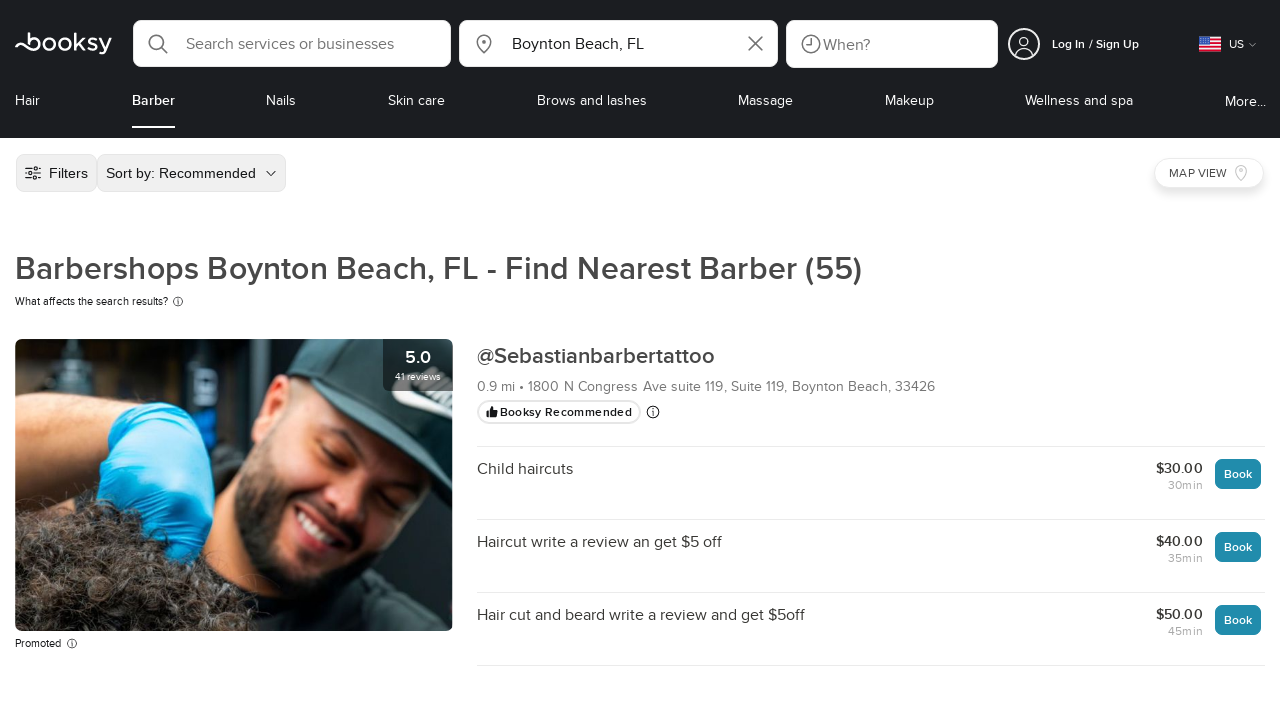

--- FILE ---
content_type: text/html; charset=utf-8
request_url: https://booksy.com/en-us/s/barber-shop/15946_boynton-beach
body_size: 71211
content:
<!doctype html>
<html data-n-head-ssr lang="en" data-n-head="%7B%22lang%22:%7B%22ssr%22:%22en%22%7D%7D">
  <head >
    <meta data-n-head="ssr" charset="utf-8"><meta data-n-head="ssr" name="viewport" content="width=device-width, initial-scale=1, maximum-scale=1"><meta data-n-head="ssr" name="fb:extensions:title" content="Booksy"><meta data-n-head="ssr" name="google-site-verification" content="xKi3xoZIdH1nrdejdc7Jb-DZfC2x7R0zDhgxVg1AWms"><meta data-n-head="ssr" name="google-site-verification" content="K2Y48etbyJ3kYzHdhNz2wgsCRQpcbfEN4bTVJ16pAGY"><meta data-n-head="ssr" data-hid="mobile-web-app-capable" name="mobile-web-app-capable" content="yes"><meta data-n-head="ssr" data-hid="apple-mobile-web-app-title" name="apple-mobile-web-app-title" content="Booksy"><meta data-n-head="ssr" data-hid="theme-color" name="theme-color" content="#00a3ad"><meta data-n-head="ssr" data-hid="og:site_name" property="og:site_name" content="Booksy"><meta data-n-head="ssr" data-hid="og:type" property="og:type" content="website"><meta data-n-head="ssr" data-hid="og:image:secure_url" property="og:image:secure_url" content="undefined"><meta data-n-head="ssr" data-hid="og:url" property="og:url" content="https://booksy.com/en-us/s/barber-shop/15946_boynton-beach"><meta data-n-head="ssr" data-hid="fb:app_id" property="fb:app_id" content="523698674383043"><meta data-n-head="ssr" data-hid="og:title" property="og:title" content="Barbershops Near Me in Boynton Beach | Book Barbers in Boynton Beach"><meta data-n-head="ssr" data-hid="description" name="description" content="Need a great barber in Boynton Beach, FL? Compare prices, see reviews &amp; book online in Boynton Beach&#x27;s top barbershops."><meta data-n-head="ssr" data-hid="og:description" property="og:description" content="Need a great barber in Boynton Beach, FL? Compare prices, see reviews &amp; book online in Boynton Beach&#x27;s top barbershops."><meta data-n-head="ssr" data-hid="robots" name="robots" content="index, follow"><title>Barbershops Near Me in Boynton Beach | Book Barbers in Boynton Beach</title><link data-n-head="ssr" rel="icon" type="image/x-icon" href="/favicon.ico"><link data-n-head="ssr" rel="preconnect" href="https://appsflyer.com"><link data-n-head="ssr" rel="preconnect" href="https://wa.appsflyer.com"><link data-n-head="ssr" rel="preconnect" href="https://cdn.appsflyer.com"><link data-n-head="ssr" rel="preconnect" href="https://www.google.com"><link data-n-head="ssr" rel="preconnect" href="https://cdn.apple-mapkit.com"><link data-n-head="ssr" rel="preconnect" href="https://app.link"><link data-n-head="ssr" rel="preconnect" href="https://g.doubleclick.net"><link data-n-head="ssr" rel="preconnect" href="https://storage.googleapis.com"><link data-n-head="ssr" rel="preconnect" href="https://www.google-analytics.com"><link data-n-head="ssr" rel="preconnect" href="https://connect.facebook.net"><link data-n-head="ssr" rel="preconnect" href="https://banner.appsflyer.com"><link data-n-head="ssr" rel="preconnect" href="https://impressions.onelink.me"><link data-n-head="ssr" rel="preconnect" href="https://stats.g.doubleclick.net"><link data-n-head="ssr" rel="preconnect" href="https://wa.onelink.me"><link data-n-head="ssr" rel="apple-touch-icon" sizes="180x180" href="/apple-touch-icon.png"><link data-n-head="ssr" rel="apple-touch-icon" sizes="120x120" href="/apple-touch-icon-120x120.png"><link data-n-head="ssr" rel="apple-touch-icon-precomposed" sizes="180x180" href="/apple-touch-icon-precomposed.png"><link data-n-head="ssr" rel="apple-touch-icon-precomposed" sizes="120x120" href="/apple-touch-icon-120x120-precomposed.png"><link data-n-head="ssr" rel="manifest" href="/_nuxt/manifest.4897ce7f.json"><link data-n-head="ssr" rel="shortcut icon" href="https://dk2h3gy4kn9jw.cloudfront.net/web-2019/b89c3848/icons/icon_64.9w180g60g00.png"><link data-n-head="ssr" rel="canonical" href="https://booksy.com/en-us/s/barber-shop/15946_boynton-beach"><link data-n-head="ssr" rel="next" href="https://booksy.com/en-us/s/barber-shop/15946_boynton-beach?businessesPage=2"><script data-n-head="ssr" type="text/javascript" src="https://pg.feroot.com/v1/bundle/7c7d3c18-3309-48c6-a1b8-966081b8ff7d"></script><script data-n-head="ssr" src="https://www.googletagmanager.com/gtag/js" async defer></script><script data-n-head="ssr" defer>!function(f,b,e,v,n,t,s){if(f.fbq)return;n=f.fbq=function(){n.callMethod?n.callMethod.apply(n,arguments):n.queue.push(arguments)};if(!f._fbq)f._fbq=n;n.push=n;n.loaded=!0;n.version='2.0';n.queue=[];t=b.createElement(e);t.async=!0;t.src=v;s=b.getElementsByTagName(e)[0];s.parentNode.insertBefore(t,s)}(window,document,'script','https://connect.facebook.net/en_US/fbevents.js');</script><script data-n-head="ssr" async defer>
                    <!-- Google Tag Manager -->
                    (function(w,d,s,l,i){var tD = new Date().toISOString().slice(0, 10);w[l]=w[l]||[];w[l].push({'gtm.start':
                    new Date().getTime(),event:'gtm.js'});var f=d.getElementsByTagName(s)[0],
                    j=d.createElement(s),dl=l!='dataLayer'?'&l='+l:'';j.async=true;j.src=
                    'https://www.googletagmanager.com/gtm.js?id='+i+dl+'&_='+tD;f.parentNode.insertBefore(j,f);
                    })(window,document, 'script', 'dataLayer', 'GTM-5WMDS6F');
                    <!-- End Google Tag Manager -->
                </script><link rel="preload" href="https://dk2h3gy4kn9jw.cloudfront.net/web-2019/b89c3848/0387ee1.js" as="script"><link rel="preload" href="https://dk2h3gy4kn9jw.cloudfront.net/web-2019/b89c3848/d87555f.js" as="script"><link rel="preload" href="https://dk2h3gy4kn9jw.cloudfront.net/web-2019/b89c3848/d454362.js" as="script"><link rel="preload" href="https://dk2h3gy4kn9jw.cloudfront.net/web-2019/b89c3848/css/ad801e4.css" as="style"><link rel="preload" href="https://dk2h3gy4kn9jw.cloudfront.net/web-2019/b89c3848/9cce678.js" as="script"><link rel="preload" href="https://dk2h3gy4kn9jw.cloudfront.net/web-2019/b89c3848/css/a408a27.css" as="style"><link rel="preload" href="https://dk2h3gy4kn9jw.cloudfront.net/web-2019/b89c3848/a834a63.js" as="script"><link rel="preload" href="https://dk2h3gy4kn9jw.cloudfront.net/web-2019/b89c3848/img/header-bg.f0d45f5.jpg" as="image"><link rel="preload" href="https://dk2h3gy4kn9jw.cloudfront.net/web-2019/b89c3848/img/header-bg-pl.d057534.jpg" as="image"><link rel="preload" href="https://dk2h3gy4kn9jw.cloudfront.net/web-2019/b89c3848/css/1b7b9ff.css" as="style"><link rel="preload" href="https://dk2h3gy4kn9jw.cloudfront.net/web-2019/b89c3848/e2fd64f.js" as="script"><link rel="preload" href="https://dk2h3gy4kn9jw.cloudfront.net/web-2019/b89c3848/css/88731c9.css" as="style"><link rel="preload" href="https://dk2h3gy4kn9jw.cloudfront.net/web-2019/b89c3848/dd2f9a2.js" as="script"><link rel="preload" href="https://dk2h3gy4kn9jw.cloudfront.net/web-2019/b89c3848/d6e9d77.js" as="script"><link rel="preload" href="https://dk2h3gy4kn9jw.cloudfront.net/web-2019/b89c3848/1e7bf21.js" as="script"><link rel="preload" href="https://dk2h3gy4kn9jw.cloudfront.net/web-2019/b89c3848/7897a4a.js" as="script"><link rel="preload" href="https://dk2h3gy4kn9jw.cloudfront.net/web-2019/b89c3848/e67b0a4.js" as="script"><link rel="preload" href="https://dk2h3gy4kn9jw.cloudfront.net/web-2019/b89c3848/b160655.js" as="script"><link rel="preload" href="https://dk2h3gy4kn9jw.cloudfront.net/web-2019/b89c3848/css/d25de80.css" as="style"><link rel="preload" href="https://dk2h3gy4kn9jw.cloudfront.net/web-2019/b89c3848/84081ae.js" as="script"><link rel="preload" href="https://dk2h3gy4kn9jw.cloudfront.net/web-2019/b89c3848/css/f92a6c2.css" as="style"><link rel="preload" href="https://dk2h3gy4kn9jw.cloudfront.net/web-2019/b89c3848/3532d00.js" as="script"><link rel="preload" href="https://dk2h3gy4kn9jw.cloudfront.net/web-2019/b89c3848/css/54ee6f5.css" as="style"><link rel="preload" href="https://dk2h3gy4kn9jw.cloudfront.net/web-2019/b89c3848/8203900.js" as="script"><link rel="preload" href="https://dk2h3gy4kn9jw.cloudfront.net/web-2019/b89c3848/css/246446a.css" as="style"><link rel="preload" href="https://dk2h3gy4kn9jw.cloudfront.net/web-2019/b89c3848/9060cd1.js" as="script"><link rel="preload" href="https://dk2h3gy4kn9jw.cloudfront.net/web-2019/b89c3848/css/c93a7a4.css" as="style"><link rel="preload" href="https://dk2h3gy4kn9jw.cloudfront.net/web-2019/b89c3848/1912d0b.js" as="script"><link rel="preload" href="https://dk2h3gy4kn9jw.cloudfront.net/web-2019/b89c3848/css/ea90fd2.css" as="style"><link rel="preload" href="https://dk2h3gy4kn9jw.cloudfront.net/web-2019/b89c3848/2d16e59.js" as="script"><link rel="preload" href="https://dk2h3gy4kn9jw.cloudfront.net/web-2019/b89c3848/css/58f7990.css" as="style"><link rel="preload" href="https://dk2h3gy4kn9jw.cloudfront.net/web-2019/b89c3848/11161d9.js" as="script"><link rel="preload" href="https://dk2h3gy4kn9jw.cloudfront.net/web-2019/b89c3848/css/9b45133.css" as="style"><link rel="preload" href="https://dk2h3gy4kn9jw.cloudfront.net/web-2019/b89c3848/a3e3b72.js" as="script"><link rel="preload" href="https://dk2h3gy4kn9jw.cloudfront.net/web-2019/b89c3848/088f282.js" as="script"><link rel="preload" href="https://dk2h3gy4kn9jw.cloudfront.net/web-2019/b89c3848/c28530a.js" as="script"><link rel="preload" href="https://dk2h3gy4kn9jw.cloudfront.net/web-2019/b89c3848/8df63ca.js" as="script"><link rel="preload" href="https://dk2h3gy4kn9jw.cloudfront.net/web-2019/b89c3848/css/d9dc917.css" as="style"><link rel="preload" href="https://dk2h3gy4kn9jw.cloudfront.net/web-2019/b89c3848/96bff7d.js" as="script"><link rel="preload" href="https://dk2h3gy4kn9jw.cloudfront.net/web-2019/b89c3848/css/00f6f38.css" as="style"><link rel="preload" href="https://dk2h3gy4kn9jw.cloudfront.net/web-2019/b89c3848/2f1f7ea.js" as="script"><link rel="preload" href="https://dk2h3gy4kn9jw.cloudfront.net/web-2019/b89c3848/css/f22587c.css" as="style"><link rel="preload" href="https://dk2h3gy4kn9jw.cloudfront.net/web-2019/b89c3848/3422b03.js" as="script"><link rel="preload" href="https://dk2h3gy4kn9jw.cloudfront.net/web-2019/b89c3848/css/57fa161.css" as="style"><link rel="preload" href="https://dk2h3gy4kn9jw.cloudfront.net/web-2019/b89c3848/9c88b75.js" as="script"><link rel="stylesheet" href="https://dk2h3gy4kn9jw.cloudfront.net/web-2019/b89c3848/css/ad801e4.css"><link rel="stylesheet" href="https://dk2h3gy4kn9jw.cloudfront.net/web-2019/b89c3848/css/a408a27.css"><link rel="stylesheet" href="https://dk2h3gy4kn9jw.cloudfront.net/web-2019/b89c3848/css/1b7b9ff.css"><link rel="stylesheet" href="https://dk2h3gy4kn9jw.cloudfront.net/web-2019/b89c3848/css/88731c9.css"><link rel="stylesheet" href="https://dk2h3gy4kn9jw.cloudfront.net/web-2019/b89c3848/css/d25de80.css"><link rel="stylesheet" href="https://dk2h3gy4kn9jw.cloudfront.net/web-2019/b89c3848/css/f92a6c2.css"><link rel="stylesheet" href="https://dk2h3gy4kn9jw.cloudfront.net/web-2019/b89c3848/css/54ee6f5.css"><link rel="stylesheet" href="https://dk2h3gy4kn9jw.cloudfront.net/web-2019/b89c3848/css/246446a.css"><link rel="stylesheet" href="https://dk2h3gy4kn9jw.cloudfront.net/web-2019/b89c3848/css/c93a7a4.css"><link rel="stylesheet" href="https://dk2h3gy4kn9jw.cloudfront.net/web-2019/b89c3848/css/ea90fd2.css"><link rel="stylesheet" href="https://dk2h3gy4kn9jw.cloudfront.net/web-2019/b89c3848/css/58f7990.css"><link rel="stylesheet" href="https://dk2h3gy4kn9jw.cloudfront.net/web-2019/b89c3848/css/9b45133.css"><link rel="stylesheet" href="https://dk2h3gy4kn9jw.cloudfront.net/web-2019/b89c3848/css/d9dc917.css"><link rel="stylesheet" href="https://dk2h3gy4kn9jw.cloudfront.net/web-2019/b89c3848/css/00f6f38.css"><link rel="stylesheet" href="https://dk2h3gy4kn9jw.cloudfront.net/web-2019/b89c3848/css/f22587c.css"><link rel="stylesheet" href="https://dk2h3gy4kn9jw.cloudfront.net/web-2019/b89c3848/css/57fa161.css">
  </head>
  <body >
    <div data-server-rendered="true" id="__nuxt"><!----><div id="__layout"><div data-view="my-booksy" id="page" data-v-62348086><svg version="1.1" xmlns="http://www.w3.org/2000/svg" xmlns:xlink="http://www.w3.org/1999/xlink" data-v-517406a6 data-v-62348086><symbol id="logo" viewBox="0 0 76 17" data-v-5d38db51 data-v-517406a6><path d="M68.7192704,3.92109317 C68.947897,3.92009938 69.1766237,3.91910559 69.4052504,3.92129193 C70.0205293,3.92685714 70.0715021,3.99890683 69.8475823,4.5491677 C69.4793562,5.45450932 69.1116309,6.35995031 68.740701,7.26419876 C67.9064092,9.29878261 67.0702146,11.332472 66.2351216,13.3666584 C66.0423462,13.836323 65.8223319,14.291677 65.530515,14.7100621 C64.9391702,15.5578634 64.1505436,16.0114286 63.0850215,15.9997019 C62.4760515,15.9930435 61.8991273,15.8960497 61.3380258,15.6745342 C60.981216,15.5336149 60.8204864,15.4412919 61.0409013,15.0190311 C61.1295279,14.8492919 61.186309,14.6635528 61.2666237,14.4891429 C61.4802289,14.0253416 61.5024607,14.0224596 61.9753362,14.1917019 C62.1892418,14.2681242 62.4087554,14.3436522 62.6320744,14.3758509 C63.3284692,14.476323 63.859628,14.2330435 64.2337625,13.6206708 C64.4789127,13.2192795 64.5515165,12.8759255 64.3302003,12.4083478 C63.1351931,9.88332919 61.9809442,7.33922981 60.8134764,4.8013913 C60.7405722,4.64288199 60.6660658,4.48437267 60.6060801,4.32089441 C60.5173534,4.07850932 60.5878541,3.95259627 60.8444206,3.92973913 C61.0712446,3.90956522 61.3012732,3.92556522 61.5301001,3.92556522 C62.5704864,3.92864596 62.3477682,3.82121739 62.7462375,4.71821118 C63.544578,6.51478261 64.327897,8.31781366 65.1226323,10.1159752 L65.2879685,10.451677 C65.2879685,10.451677 65.3400429,10.5595031 65.4052361,10.5595031 C65.4704292,10.5595031 65.5659657,10.5704348 65.6398712,10.4387578 C65.6686123,10.387677 65.7006581,10.3120497 65.7291989,10.2386087 C65.7365093,10.2089938 65.7444206,10.1806708 65.7544349,10.1553292 C66.5092132,8.24 67.2484692,6.31870807 67.9961373,4.40059627 C68.1830043,3.92109317 68.189814,3.92337888 68.7192704,3.92109317 Z M55.8849356,7.47826087 C56.5141345,7.69659627 57.166867,7.84228571 57.7834478,8.0997764 C58.2741488,8.30469565 58.7311016,8.55542857 59.1059371,8.9383354 C60.0133333,9.86544099 59.8473963,11.5977143 58.8787124,12.4855652 C58.2754506,13.0384099 57.5522175,13.3169689 56.7358512,13.370236 C55.4143634,13.4562981 54.192618,13.1437516 53.0651073,12.4631056 C52.2714735,11.9839006 52.2565522,11.9369938 52.7903147,11.2183851 C53.1518312,10.731528 53.1050644,10.5129938 53.8513305,11.0181366 C54.7012446,11.5932422 55.6511016,11.8710062 56.6939914,11.781764 C57.0757368,11.7490683 57.4166237,11.6353789 57.6839056,11.3553292 C58.1246352,10.8934161 58.0636481,10.2828323 57.5429041,9.91145342 C57.1795851,9.65227329 56.7512732,9.5397764 56.3353791,9.40452174 C55.9523319,9.28 55.5602718,9.18320497 55.1749213,9.06544099 C54.7706438,8.94201242 54.3877969,8.76760248 54.0183691,8.56308075 C52.4512303,7.69530435 52.5358512,5.79826087 53.4781974,4.79413665 C54.0560229,4.17848447 54.7804578,3.8649441 55.6211588,3.81018634 C55.7962089,3.79875776 55.9725608,3.80849689 56.1483119,3.80849689 C57.2354649,3.76924224 58.221774,4.10713043 59.1545064,4.62618634 C59.5394564,4.84054658 59.5616881,4.95055901 59.3401717,5.33654658 C59.2184979,5.54862112 59.0845064,5.75363975 58.9580258,5.96303106 C58.8360515,6.16477019 58.6664092,6.19915528 58.4621173,6.10275776 C58.3509585,6.05038509 58.2429041,5.99145342 58.1358512,5.93132919 C57.530186,5.5910559 56.8734478,5.39796273 56.186867,5.34231056 C55.7859943,5.30981366 55.3799142,5.38742857 55.0250072,5.60655901 C54.4215451,5.9788323 54.4044206,6.65093168 54.9811445,7.06017391 C55.2567382,7.25575155 55.5691845,7.36874534 55.8849356,7.47826087 Z M47.6083119,7.71786335 C47.3660658,7.97187578 47.3630615,7.99234783 47.5883834,8.288 C48.6699285,9.70742857 49.7561803,11.1234783 50.8378255,12.5429068 C50.9590987,12.701913 51.1876252,12.8420373 51.0763662,13.0778634 C50.9678112,13.3084224 50.7187554,13.254559 50.5112589,13.2564472 C50.2298569,13.2589317 49.9473534,13.2418385 49.6673534,13.2610186 C49.3550072,13.2824845 49.1411016,13.1703851 48.9514306,12.9201491 C48.2012589,11.9301366 47.4353648,10.9518509 46.6723748,9.97147826 C46.0563948,9.18012422 46.1486266,9.22554037 45.6666381,9.66807453 C45.3447783,9.98559006 44.9403004,10.3986087 44.790186,10.6105839 C44.728598,10.7213913 44.6778255,10.8360745 44.6393705,10.9554286 C44.5548498,11.2838758 44.5837911,11.6273292 44.5837911,11.6273292 L44.5837911,12.0661863 C44.6008155,12.2518261 44.5929041,12.441441 44.5837911,12.6302609 C44.580887,12.6883975 44.5779828,12.7464348 44.5756795,12.8042733 C44.5620601,13.1372919 44.4618169,13.2407453 44.1317454,13.2535652 C43.8156938,13.2658882 43.4983405,13.2662857 43.182289,13.2532671 C42.8282833,13.238559 42.7701001,13.1769441 42.7673963,12.8006957 C42.7607868,11.9106584 42.7648927,11.0205217 42.7648927,10.1304845 C42.7647926,8.99607453 42.7647926,7.8616646 42.7647926,6.72725466 C42.7647926,4.82504348 42.7647926,2.92273292 42.7648927,1.02042236 C42.7649928,0.880795031 42.7693991,0.741167702 42.7665951,0.601639752 C42.7621888,0.384397516 42.8816595,0.272298137 43.0849499,0.265838509 C43.453877,0.254012422 43.8239056,0.247950311 44.1925322,0.263751553 C44.4539056,0.274981366 44.5524464,0.393540373 44.5754793,0.665440994 C44.585794,0.786881988 44.5784835,0.909614907 44.5784835,1.03185093 C44.5784835,3.28318012 44.5756795,5.53450932 44.5837911,7.78583851 L44.5837911,8.21465839 C44.6046209,8.24924224 44.6378684,8.27746584 44.6906438,8.29515528 C44.8526753,8.34951553 44.9703433,8.11915528 45.0878112,7.99761491 C46.3048498,6.73898137 47.5209871,5.47945342 48.7274106,4.21078261 C48.9237911,4.00427329 49.1246781,3.89913043 49.4156938,3.91562733 C49.8013448,3.93749068 50.1891989,3.92288199 50.5761516,3.9213913 C50.7407868,3.92069565 50.9028183,3.93361491 50.9778255,4.10603727 C51.0522318,4.27696894 50.8971102,4.35845963 50.8056795,4.45197516 C50.1320172,5.14047205 49.4520458,5.82290683 48.7769814,6.51001242 C48.3843205,6.90971429 47.9949642,7.31249689 47.6083119,7.71786335 Z M31.2661439,8.57639752 C31.2714735,5.99016149 33.2021316,3.73684472 36.1541488,3.73475488 C39.2325465,3.73257143 41.1077253,6.21962733 40.9995708,8.5938882 C41.0656652,10.8840745 39.3444063,13.4264845 36.1220029,13.4359764 C33.1684835,13.4446708 31.2608584,11.2054658 31.2661439,8.57639752 Z M39.1888841,8.62996273 C39.2723033,7.09614907 37.9856652,5.2301118 35.9073963,5.39309317 C34.8532904,5.4757764 34.072475,5.95875776 33.5519313,6.84144099 C33.0815594,7.63935404 32.9596853,8.50653416 33.1931187,9.41376398 C33.723176,11.4734907 35.8766524,12.3437516 37.5716738,11.4321491 C38.6797568,10.8360745 39.141216,9.84198758 39.1888841,8.62996273 Z M19.9487953,8.58414907 C19.9506009,6.16159006 21.7844206,3.73078261 24.8307725,3.7330651 C27.8595994,3.73525466 29.7346781,6.10524224 29.696123,8.58583851 C29.7094421,11.1327205 27.8129328,13.455205 24.7633763,13.4356273 C21.7395565,13.4162484 19.9468956,11.0423851 19.9487953,8.58414907 Z M27.0669671,10.7989068 C28.0356509,9.69609938 28.156824,8.03895652 27.3656938,6.80318012 C26.7768526,5.88322981 25.9416595,5.38186335 24.6663376,5.39160248 C24.0426466,5.3567205 23.3829041,5.62146584 22.8047783,6.1355528 C21.5374678,7.2626087 21.4040773,9.40531677 22.5594278,10.7364969 C23.8494707,12.2229068 25.966495,12.0518758 27.0669671,10.7989068 Z M11.5540057,4.13714286 C12.2692275,3.71627329 13.0633619,3.49247205 13.86701,3.52556522 C15.5752504,3.59602484 16.9225751,4.36849689 17.8147496,5.84606211 C18.3441059,6.72268323 18.528269,7.67890683 18.5148498,8.69932919 C18.4997282,9.84546584 18.1719599,10.8653913 17.432103,11.7391304 C16.5022747,12.8373665 15.3007582,13.3676522 13.855794,13.488795 C11.7246495,13.6675776 9.99407725,12.8000994 8.36835479,11.5917516 C7.56600858,10.9953789 6.75735336,10.4087453 5.91174535,9.87329193 C5.53831187,9.63686957 5.14134478,9.45729193 4.71353362,9.34439752 C3.75246066,9.09078261 2.82773963,9.45699379 2.30879828,10.297441 C2.26283262,10.3717764 2.21376252,10.4455155 2.17911302,10.525118 C2.07516452,10.7639255 1.89741059,10.8585342 1.63643777,10.8502857 C1.24988555,10.8380621 0.862432046,10.855354 0.475879828,10.8448199 C0.0154220315,10.8321988 -0.0984406295,10.6686211 0.0806151645,10.2508323 C0.687181688,8.83537888 1.75640916,7.94265839 3.25995708,7.5986087 C4.65454936,7.27950311 5.94469242,7.56024845 7.10034335,8.40367702 C7.78001431,8.89957764 8.43925608,9.42350311 9.1267382,9.90817391 C10.0598712,10.565764 11.0185408,11.2018882 12.1323319,11.5088696 C13.30701,11.8325466 14.4624607,11.7913043 15.5036481,11.0456646 C16.1158226,10.6073043 16.5193991,10.0289193 16.6349642,9.28546584 C16.7895851,8.29058385 16.6842346,7.34081988 16.0550358,6.4992795 C14.8686409,4.91259627 12.5534335,4.98951553 11.47299,6.66802484 C11.1653505,7.14593789 10.972475,7.66409938 11.0038197,8.24745342 C11.0168383,8.49103106 11.0203433,8.73768944 10.9962089,8.9797764 C10.9677682,9.26419876 10.8030329,9.37202484 10.5654936,9.24879503 C10.1291702,9.02270807 9.7241917,8.74255901 9.33563662,8.44223602 C9.14246066,8.29296894 9.1772103,8.06886957 9.17711016,7.86067081 C9.17701001,6.65649689 9.17711016,5.45212422 9.17851216,4.24795031 C9.17851216,3.04367702 9.17620887,1.83940373 9.17951359,0.635130435 C9.18091559,0.0835776398 9.21536481,0.0546583851 9.78818312,0.0483975155 C9.96403433,0.0465093168 10.1398856,0.0465093168 10.3157368,0.0483975155 C10.9151931,0.0548571429 11.0038197,0.144 11.0057225,0.759354037 C11.0083262,1.56223602 11.0064235,2.36501863 11.0064235,3.16790062 C11.0064235,3.37729193 11.0060229,3.58678261 11.0065236,3.79617391 C11.0079256,4.44710559 11.013133,4.45545342 11.5540057,4.13714286 Z" id="Shape" data-v-5d38db51></path></symbol></svg> <header data-testid="header" class="purify_sOU1G3rMo8M8Irio1GksdQ== purify_Iv6nBt77AdqR7o3HWZSrWw=="><!----> <section style="min-height:auto;"><div class="purify_ysvwEdRYGZiU1zmxHt7Suw=="><div class="purify_rlJqDBNklBJQClhNX8wR7A== purify_5lh6T3e9rsnraktSdFHHmA=="><div class="purify_6Wf2uaPg+Gpg00jLJvXXWQ=="><a href="/en-us/" data-testid="home-link" class="nuxt-link-active purify_IiGT0FxDWWwP-ar3nB0UTw=="><svg viewBox="0 0 76 17" class="icon purify_Xo8GXQinolmJM5aoyT4VwA==" data-v-5d38db51><title data-v-5d38db51>Booksy logo</title> <use xmlns:xlink="http://www.w3.org/1999/xlink" xlink:href="#logo" data-v-5d38db51></use></svg></a></div> <div class="purify_7YfSmChmSIuJRNbU1BE59g== purify_ZK+2ziiuCkfxer0oW4ZwIw=="><div data-testid="search-what-desktop"><div data-testid="what-search-dropdown" class="b-dropdown b-input-dropdown b-w-100p purify_URXoMpRou7ugTP4XCptk2A=="><div role="button" class="b-dropdown-toggle"><div class="b-form-field"><!----> <div class="b-form-group purify_MTLEmVXNC6RaiuoKU0omkQ=="><div class="b-form-group-icon"><svg xmlns="http://www.w3.org/2000/svg" fill="none" viewBox="0 0 24 24" role="img" width="24" height="24" class="b-icon"><path fill="currentColor" fill-rule="evenodd" d="M10.33 2.5a7.83 7.83 0 1 0 4.943 13.904l4.861 4.862a.8.8 0 0 0 1.132-1.132l-4.862-4.862A7.83 7.83 0 0 0 10.33 2.5zM4.1 10.33a6.23 6.23 0 1 1 12.46 0 6.23 6.23 0 0 1-12.46 0z" clip-rule="evenodd"></path></svg></div> <!----> <input type="text" placeholder="Search services or businesses" value="" class="b-form-control purify_OvCnG2pVikn-QHwjez697A=="> <!----> <!----> <!----> <!----> <!----> <!----></div> <!----></div></div> <!----></div></div> <div data-testid="search-where-desktop"><div data-testid="where-search-dropdown" class="b-dropdown b-input-dropdown b-w-100p purify_URXoMpRou7ugTP4XCptk2A=="><div role="button" class="b-dropdown-toggle"><div class="b-form-field"><!----> <div class="b-form-group purify_MTLEmVXNC6RaiuoKU0omkQ=="><div class="b-form-group-icon"><svg xmlns="http://www.w3.org/2000/svg" fill="none" viewBox="0 0 24 24" role="img" width="24" height="24" class="b-icon"><path fill="currentColor" d="M12 11.85a1.899 1.899 0 1 0 0-3.799 1.899 1.899 0 0 0 0 3.798z"></path><path fill="currentColor" fill-rule="evenodd" d="M12 2.5c-4.072 0-7.44 3.272-7.44 7.389 0 2.48.977 4.606 2.316 6.46 1.306 1.808 2.993 3.41 4.52 4.859l.092.086a.75.75 0 0 0 1.026.006c1.576-1.462 3.302-3.09 4.629-4.942 1.333-1.862 2.297-3.994 2.297-6.469C19.44 5.772 16.073 2.5 12 2.5zM6.06 9.889C6.06 6.619 8.736 4 12 4c3.263 0 5.94 2.62 5.94 5.889 0 2.062-.797 3.893-2.017 5.595-1.093 1.526-2.498 2.911-3.914 4.237-1.409-1.342-2.816-2.725-3.917-4.25-1.226-1.698-2.033-3.52-2.033-5.582z" clip-rule="evenodd"></path></svg></div> <!----> <input type="text" placeholder="Where?" value="Boynton Beach, FL" class="b-form-control purify_OvCnG2pVikn-QHwjez697A=="> <!----> <!----> <!----> <!----> <div class="b-form-group-addon-after"><div class="b-actions"><svg xmlns="http://www.w3.org/2000/svg" fill="none" viewBox="0 0 24 24" role="img" width="24" height="24" data-testid="search-dropdown-clear-icon" class="b-mr-1 b-icon"><path fill="currentColor" fill-rule="evenodd" d="M3.265 3.265a.9.9 0 0 1 1.272 0L12 10.727l7.463-7.462a.9.9 0 1 1 1.272 1.272L13.273 12l7.462 7.463a.9.9 0 0 1-1.272 1.272L12 13.273l-7.463 7.462a.9.9 0 0 1-1.272-1.272L10.727 12 3.265 4.537a.9.9 0 0 1 0-1.272z" clip-rule="evenodd"></path></svg></div></div> <!----></div> <!----></div></div> <!----></div> <div data-testid="search-where-desktop-location-tutorial" class="modal modal -size-sm" style="display:none;"><div data-testid="location-tutorial-modal" class="modal__content"><div class="b-px-6 b-pt-6 b-flex b-justify-end"><button type="button" data-testid="where-search-dropdown-tutorial-modal-btn" class="b-button b-line-base b-button-lite b-button-icononly purify_kor-DHlneZEARZEgcKfFCg=="><svg xmlns="http://www.w3.org/2000/svg" fill="none" viewBox="0 0 24 24" role="img" width="24" height="24" class="b-button-icon b-icon b-text-default"><path fill="currentColor" fill-rule="evenodd" d="M3.265 3.265a.9.9 0 0 1 1.272 0L12 10.727l7.463-7.462a.9.9 0 1 1 1.272 1.272L13.273 12l7.462 7.463a.9.9 0 0 1-1.272 1.272L12 13.273l-7.463 7.462a.9.9 0 0 1-1.272-1.272L10.727 12 3.265 4.537a.9.9 0 0 1 0-1.272z" clip-rule="evenodd"></path></svg> <!----> <!----></button></div> <div class="b-pb-10 b-px-10"><div><span data-testid="location-tutorial-header" class="b-h1 b-mb-4"></span> <p class="b-font-h5 b-mb-8"></p> <div class="b-flex b-flex-column b-flex-gap-4"><div class="b-flex b-flex-gap-3 b-items-center"><span class="purify_6S-SQF5vHQu57U44FfTfIA==">1</span> <span class="b-font-h5">Click on the three-dot menu icon in the top-right corner of the browser window</span></div><div class="b-flex b-flex-gap-3 b-items-center"><span class="purify_6S-SQF5vHQu57U44FfTfIA==">2</span> <span class="b-font-h5">Select &quot;Settings&quot; from the dropdown menu.</span></div><div class="b-flex b-flex-gap-3 b-items-center"><span class="purify_6S-SQF5vHQu57U44FfTfIA==">3</span> <span class="b-font-h5">Scroll down and click on &quot;Privacy and security&quot; in the left sidebar.</span></div><div class="b-flex b-flex-gap-3 b-items-center"><span class="purify_6S-SQF5vHQu57U44FfTfIA==">4</span> <span class="b-font-h5">Click on &quot;Site settings&quot; and scroll down to find the &quot;Location&quot; option.</span></div><div class="b-flex b-flex-gap-3 b-items-center"><span class="purify_6S-SQF5vHQu57U44FfTfIA==">5</span> <span class="b-font-h5">Toggle the switch to allow sites to request your physical location.</span></div><div class="b-flex b-flex-gap-3 b-items-center"><span class="purify_6S-SQF5vHQu57U44FfTfIA==">6</span> <span class="b-font-h5">Go back to Booksy and in the location search window click &quot;Use my current location&quot;.</span></div> <div class="b-mt-6 b-font-h5 text"><span>Read more: </span> <span data-testid="location-tutorial-read-more" class="purify_lQYyrxPSaZNSb1+UfiAaQw== b-link"></span></div></div></div></div></div></div></div> <div data-testid="search-when"><div data-testid="search-when-trigger" role="button" class="b-flex b-items-center b-justify-between b-w-100p b-rounded-lg b-py-3 b-pl-3 b-pr-2 b-cursor-pointer purify_0z9tUkFxMolaGQGZEyeu0Q=="><div class="purify_1ZOX0yt5SoN7fc3Jc-W6YA== b-flex b-items-center b-h-100p"><svg xmlns="http://www.w3.org/2000/svg" fill="none" viewBox="0 0 24 24" role="img" width="24" height="24" class="b-icon b-text-secondary purify_TfQhpwTdr2TAFQl+3khKSg=="><path fill="currentColor" d="M11.51 6.622a.75.75 0 0 1 1.5 0v6.052a.75.75 0 0 1-.75.75H7.83a.75.75 0 0 1 0-1.5h3.679V6.622z"></path><path fill="currentColor" fill-rule="evenodd" d="M12 2.5a9.5 9.5 0 1 0 0 19 9.5 9.5 0 0 0 0-19zM4 12a8 8 0 1 1 16 0 8 8 0 0 1-16 0z" clip-rule="evenodd"></path></svg> <span data-testid="search-when-trigger-placeholder" class="purify_5lS6SbZjDMnyQasiuQAQow==">
            When?
        </span></div> <!----></div> <div class="modal modal -size-sm" style="display:none;"><section class="modal__content"><div data-testid="search-when-modal" class="b-flex b-flex-column b-justify-between b-h-100p" data-v-c8a16ac2><div class="b-mt-6 b-mx-6" data-v-c8a16ac2><header class="b-mb-8 purify_-9C03J1T8-hXip98hqaV5Q==" data-v-c8a16ac2><!----> <div class="b-flex b-items-center b-justify-between"><span class="b-h2 b-font-bold">
            Preferred time
        </span> <button type="button" data-testid="search-when-modal-back-button-desktop" class="b-px-0 b-button b-line-base b-button-lite b-button-icononly b-button-size-xs purify_kor-DHlneZEARZEgcKfFCg=="><svg xmlns="http://www.w3.org/2000/svg" fill="none" viewBox="0 0 24 24" role="img" width="24" height="24" class="b-button-icon b-icon b-text-default"><path fill="currentColor" fill-rule="evenodd" d="M3.265 3.265a.9.9 0 0 1 1.272 0L12 10.727l7.463-7.462a.9.9 0 1 1 1.272 1.272L13.273 12l7.462 7.463a.9.9 0 0 1-1.272 1.272L12 13.273l-7.463 7.462a.9.9 0 0 1-1.272-1.272L10.727 12 3.265 4.537a.9.9 0 0 1 0-1.272z" clip-rule="evenodd"></path></svg> <!----> <!----></button></div></header> <section class="purify_4HCtKtUDJUltiUFPlIOj5A==" data-v-c8a16ac2><div data-testid="search-when-modal-datepicker" class="b-datepicker" data-v-47ed1a38 data-v-c8a16ac2><div class="b-datepicker-header-row" data-v-47ed1a38><div class="b-datepicker-month-row" data-v-47ed1a38><div data-testid="b-datepicker-prev-month" class="b-datepicker-nav b-datepicker-nav-disabled" data-v-47ed1a38><svg xmlns="http://www.w3.org/2000/svg" fill="none" viewBox="0 0 24 24" role="img" width="24" height="24" class="b-datepicker-nav-icon b-icon b-icon-rotate-90" data-v-47ed1a38><path fill="currentColor" fill-rule="evenodd" d="M6.22 8.97a.75.75 0 0 1 1.06 0L12 13.69l4.72-4.72a.75.75 0 1 1 1.06 1.06l-5.25 5.25a.75.75 0 0 1-1.06 0l-5.25-5.25a.75.75 0 0 1 0-1.06z" clip-rule="evenodd"></path></svg></div> <div class="b-datepicker-title" data-v-47ed1a38>
                January 2026
            </div> <div data-testid="b-datepicker-next-month" class="b-datepicker-nav" data-v-47ed1a38><svg xmlns="http://www.w3.org/2000/svg" fill="none" viewBox="0 0 24 24" role="img" width="24" height="24" class="b-datepicker-nav-icon b-icon b-icon-rotate-270" data-v-47ed1a38><path fill="currentColor" fill-rule="evenodd" d="M6.22 8.97a.75.75 0 0 1 1.06 0L12 13.69l4.72-4.72a.75.75 0 1 1 1.06 1.06l-5.25 5.25a.75.75 0 0 1-1.06 0l-5.25-5.25a.75.75 0 0 1 0-1.06z" clip-rule="evenodd"></path></svg></div></div></div> <ul class="b-datepicker-row" data-v-47ed1a38><li class="b-datepicker-day-name" data-v-47ed1a38>
            Sun
        </li><li class="b-datepicker-day-name" data-v-47ed1a38>
            Mon
        </li><li class="b-datepicker-day-name" data-v-47ed1a38>
            Tue
        </li><li class="b-datepicker-day-name" data-v-47ed1a38>
            Wed
        </li><li class="b-datepicker-day-name" data-v-47ed1a38>
            Thu
        </li><li class="b-datepicker-day-name" data-v-47ed1a38>
            Fri
        </li><li class="b-datepicker-day-name" data-v-47ed1a38>
            Sat
        </li></ul> <ul class="b-datepicker-days-row" data-v-47ed1a38><li class="b-datepicker-day-other b-datepicker-day-disabled" data-v-47ed1a38><span data-v-47ed1a38>28</span></li><li class="b-datepicker-day-other b-datepicker-day-disabled" data-v-47ed1a38><span data-v-47ed1a38>29</span></li><li class="b-datepicker-day-other b-datepicker-day-disabled" data-v-47ed1a38><span data-v-47ed1a38>30</span></li><li class="b-datepicker-day-other b-datepicker-day-disabled" data-v-47ed1a38><span data-v-47ed1a38>31</span></li><li class="b-datepicker-day-disabled" data-v-47ed1a38><span data-v-47ed1a38>1</span></li><li class="b-datepicker-day-disabled" data-v-47ed1a38><span data-v-47ed1a38>2</span></li><li class="b-datepicker-day-disabled" data-v-47ed1a38><span data-v-47ed1a38>3</span></li></ul><ul class="b-datepicker-days-row" data-v-47ed1a38><li class="b-datepicker-day-disabled" data-v-47ed1a38><span data-v-47ed1a38>4</span></li><li class="b-datepicker-day-disabled" data-v-47ed1a38><span data-v-47ed1a38>5</span></li><li class="b-datepicker-day-disabled" data-v-47ed1a38><span data-v-47ed1a38>6</span></li><li class="b-datepicker-day-disabled" data-v-47ed1a38><span data-v-47ed1a38>7</span></li><li class="b-datepicker-day-disabled" data-v-47ed1a38><span data-v-47ed1a38>8</span></li><li class="b-datepicker-day-disabled" data-v-47ed1a38><span data-v-47ed1a38>9</span></li><li class="b-datepicker-day-disabled" data-v-47ed1a38><span data-v-47ed1a38>10</span></li></ul><ul class="b-datepicker-days-row" data-v-47ed1a38><li class="b-datepicker-day-disabled" data-v-47ed1a38><span data-v-47ed1a38>11</span></li><li class="b-datepicker-day-disabled" data-v-47ed1a38><span data-v-47ed1a38>12</span></li><li class="b-datepicker-day-disabled" data-v-47ed1a38><span data-v-47ed1a38>13</span></li><li class="b-datepicker-day-disabled" data-v-47ed1a38><span data-v-47ed1a38>14</span></li><li class="b-datepicker-day-disabled" data-v-47ed1a38><span data-v-47ed1a38>15</span></li><li class="b-datepicker-day-disabled" data-v-47ed1a38><span data-v-47ed1a38>16</span></li><li class="b-datepicker-day-disabled" data-v-47ed1a38><span data-v-47ed1a38>17</span></li></ul><ul class="b-datepicker-days-row" data-v-47ed1a38><li class="b-datepicker-day-disabled" data-v-47ed1a38><span data-v-47ed1a38>18</span></li><li class="b-datepicker-day-disabled" data-v-47ed1a38><span data-v-47ed1a38>19</span></li><li class="b-datepicker-day-disabled" data-v-47ed1a38><span data-v-47ed1a38>20</span></li><li class="b-datepicker-day-disabled" data-v-47ed1a38><span data-v-47ed1a38>21</span></li><li class="b-datepicker-day-disabled" data-v-47ed1a38><span data-v-47ed1a38>22</span></li><li class="b-datepicker-day-disabled" data-v-47ed1a38><span data-v-47ed1a38>23</span></li><li class="b-datepicker-day-disabled" data-v-47ed1a38><span data-v-47ed1a38>24</span></li></ul><ul class="b-datepicker-days-row" data-v-47ed1a38><li class="b-datepicker-day-today" data-v-47ed1a38><span data-v-47ed1a38>25</span></li><li data-v-47ed1a38><span data-v-47ed1a38>26</span></li><li data-v-47ed1a38><span data-v-47ed1a38>27</span></li><li data-v-47ed1a38><span data-v-47ed1a38>28</span></li><li data-v-47ed1a38><span data-v-47ed1a38>29</span></li><li data-v-47ed1a38><span data-v-47ed1a38>30</span></li><li data-v-47ed1a38><span data-v-47ed1a38>31</span></li></ul></div></section> <div class="purify_iKNebPRwkDCZFbU82Urt6Q== b-mt-4" data-v-c8a16ac2><!----></div></div> <footer class="b-flex b-justify-center b-mx-4 b-flex-gap-2 purify_qOWEErU6hOwcYhsD+DOdaw==" data-v-c8a16ac2><!----> <button type="button" data-testid="search-when-modal-submit-button" class="b-button b-line-base b-button-primary b-button-block b-button-color-sea purify_kor-DHlneZEARZEgcKfFCg== purify_fDT3AUrYFqBvb2nfq4L1RQ==" data-v-c8a16ac2><!----> <span class="b-button-text">
            Schedule
        </span> <!----></button></footer></div></section></div></div></div> <div class="purify_L1rGNbVb1UCNNsTswxJc-A=="><div class="purify_wTh+HXqhCfkLGdFyiQSVBA=="><!----></div> <span data-testid="select-country" class="purify_a7+oDVYW-6TY1+6PDs-DLw=="><!----> <span class="purify_JfJ7xYNQ6ZGCToJPC3aN4w== purify_l8wESnkSHhsMN3do4Y0s6w== purify_9etQQJGx4uReNCHDGCNV3g==">
                            us
                        </span> <!----></span> <!----> <!----></div></div></div></section> <!----> <section><div class="purify_A50mJkUS2cW-oQxga63kRg=="><div data-testid="categories-list" data-v-789ec361><!----> <ul class="list" data-v-789ec361><li data-v-789ec361><a href="/en-us/s/hair-salon/15946_boynton-beach" data-testid="category-Hair" data-v-789ec361><div class="name" data-v-789ec361>
                    Hair
                </div></a></li><li data-v-789ec361><a href="/en-us/s/barber-shop/15946_boynton-beach" aria-current="page" data-testid="category-Barber" class="nuxt-link-exact-active nuxt-link-active acitveNearMeLink" data-v-789ec361><div class="name" data-v-789ec361>
                    Barber
                </div></a></li><li data-v-789ec361><a href="/en-us/s/nail-salon/15946_boynton-beach" data-testid="category-Nails" data-v-789ec361><div class="name" data-v-789ec361>
                    Nails
                </div></a></li><li data-v-789ec361><a href="/en-us/s/skin-care/15946_boynton-beach" data-testid="category-Skin care" data-v-789ec361><div class="name" data-v-789ec361>
                    Skin care
                </div></a></li><li data-v-789ec361><a href="/en-us/s/brows-lashes/15946_boynton-beach" data-testid="category-Brows and lashes" data-v-789ec361><div class="name" data-v-789ec361>
                    Brows and lashes
                </div></a></li><li data-v-789ec361><a href="/en-us/s/massage/15946_boynton-beach" data-testid="category-Massage" data-v-789ec361><div class="name" data-v-789ec361>
                    Massage
                </div></a></li><li data-v-789ec361><a href="/en-us/s/makeup/15946_boynton-beach" data-testid="category-Makeup" data-v-789ec361><div class="name" data-v-789ec361>
                    Makeup
                </div></a></li><li data-v-789ec361><a href="/en-us/s/wellness-day-spa/15946_boynton-beach" data-testid="category-Wellness and spa" data-v-789ec361><div class="name" data-v-789ec361>
                    Wellness and spa
                </div></a></li> <li class="dropdownContainer" data-v-789ec361><span data-testid="more-categories" class="moreBtn" data-v-789ec361>
                    More...
                </span> <div data-testid="more-categories-dropdown" class="dropdown purify_IOky1SMDUIIoCuNiDSyrcQ==" data-v-789ec361><a href="/en-us/s/braids-locs/15946_boynton-beach" data-testid="category-Braids and locs" class="link" data-v-789ec361><div data-v-789ec361>Braids and locs</div></a><a href="/en-us/s/tattoo-shop/15946_boynton-beach" data-testid="category-Tattoos" class="link" data-v-789ec361><div data-v-789ec361>Tattoos</div></a><a href="/en-us/s/aesthetic-medicine/15946_boynton-beach" data-testid="category-Medical aesthetics" class="link" data-v-789ec361><div data-v-789ec361>Medical aesthetics</div></a><a href="/en-us/s/hair-removal/15946_boynton-beach" data-testid="category-Hair removal" class="link" data-v-789ec361><div data-v-789ec361>Hair removal</div></a><a href="/en-us/s/home-services/15946_boynton-beach" data-testid="category-Home services" class="link" data-v-789ec361><div data-v-789ec361>Home services</div></a><a href="/en-us/s/piercing/15946_boynton-beach" data-testid="category-Piercing" class="link" data-v-789ec361><div data-v-789ec361>Piercing</div></a><a href="/en-us/s/pet-services/15946_boynton-beach" data-testid="category-Pet services" class="link" data-v-789ec361><div data-v-789ec361>Pet services</div></a><a href="/en-us/s/dental-orthodontics/15946_boynton-beach" data-testid="category-Dental and orthodontics" class="link" data-v-789ec361><div data-v-789ec361>Dental and orthodontics</div></a><a href="/en-us/s/health-fitness/15946_boynton-beach" data-testid="category-Health and fitness" class="link" data-v-789ec361><div data-v-789ec361>Health and fitness</div></a><a href="/en-us/s/professional-services/15946_boynton-beach" data-testid="category-Professional services" class="link" data-v-789ec361><div data-v-789ec361>Professional services</div></a><a href="/en-us/s/other/15946_boynton-beach" data-testid="category-Other" class="link" data-v-789ec361><div data-v-789ec361>Other</div></a></div></li></ul></div></div></section> <div class="modal [ modal -size-sm -with-margin ]" style="display:none;"></div></header> <main class="mainSection" data-v-62348086><div id="searchView" class="pageView" data-v-709a20b8 data-v-62348086><div class="b-flex b-justify-between b-items-center b-pt-4 b-pb-2 b-px-4 b-bg-primary purify_MQro-en92yx8HEoskic5AA== purify_3ntvGKnFBO1cOnCnOaBrRQ==" data-v-709a20b8><div class="b-flex b-flex-gap-3" data-v-709a20b8><!----><!----><!----></div> <div data-v-035b5090 data-v-709a20b8><div class="purify_jIwtf0yZp1o9bP8WUgmM9g==" data-v-035b5090><div class="purify_T7UZjpUn1GuALtnakANOlQ== purify_gW3dT3NLOxl-W0WoW9bazA== purify_l8wESnkSHhsMN3do4Y0s6w== purify_9etQQJGx4uReNCHDGCNV3g==">
        Map view
        <!----></div></div> <div class="modal modal -close-on-left -size-lg" style="display:none;" data-v-035b5090><div class="modal__content" data-v-035b5090><div class="purify_jv3dfla7j3NHNVhJ-Px2Cw==" data-v-035b5090><!----></div> <!----></div></div></div></div> <div class="purify_nBjP4FBmmVZEN58EGRvXlA==" data-v-709a20b8><h1 data-testid="results-title" class="purify_K-mCOnkmEFVmCrLoqdqpFQ== purify_OGkAbDLb+QsMv4JzzeUxIw== purify_RkNsxMFAhvV-W05H-uL1fg==" data-v-709a20b8><!---->
            Barbershops Boynton Beach, FL - Find Nearest Barber
            (55)</h1> <div class="purify_ImwiO1NpailL0G-r5NSsMw== purify_l8wESnkSHhsMN3do4Y0s6w== purify_52P5GEYkYEeXjRCTMzk16Q==" data-v-709a20b8><!----></div></div> <!----> <!----> <section class="purify_tT0vQVN0EHYt0xeGCAu2Fw==" data-v-709a20b8><!----> <div id="search-results" data-ba-screen-name="explore" data-v-709a20b8><!----> <ul><li><div data-business-id="93782" data-is-blisting="false" class="business-list-item purify_fEo9WZ9+2Y3qk5dk6hLkGg== purify_JTfOOmPEVGG91NdCjw+7TA== purify_MEN6oGpfJ7RB7AQXQU9ovA=="><div><a href="/en-us/93782_sebastianbarbertattoo_barber-shop_15946_boynton-beach#ba_s=sr_1"><div class="purify_HV2TdhUiJF3sp1bde3Q9IQ== purify_PKrQ8dPCqlSY+jU1ryPF6A=="><div class="purify_rzSvk7+9X+5lKvMFLKdbog== purify_ZSzZ4lU3y5MPAEpB5waBJw==" style="padding-top:66.66666666666666%;"><!----></div> <!----> <div class="purify_usyv2rpvGUtUwrML9gAdkw== purify_l8wESnkSHhsMN3do4Y0s6w== purify_g832ubIS3YCPUO7s+fO+Zw== purify_EMWgrbHdkyX80BSf+nxMJg== purify_Joz24L481CgDV0o0b4TJpA=="><div data-testid="rank-average" class="purify_OWJikJGn+bo5eOkO1YvPjA== purify_NfHPFFw1TZxT-R2hYgiVug== purify_OGkAbDLb+QsMv4JzzeUxIw==">
        5.0
    </div> <div data-testid="rank-label" class="purify_Auh1nh616fUa8x+utD7ayQ== purify_JzmjgBf2j2CAW0RpD+YGRQ==">
        41 reviews
    </div></div> <!----></div> <!----> <!----> <!----> <!----></a> <div class="b-mb-1 purify_pIjgsOBKYCiLPd8RBcxlqA== purify_l8wESnkSHhsMN3do4Y0s6w== purify_52P5GEYkYEeXjRCTMzk16Q=="><!----></div></div> <div class="purify_XvVzXt5z6njIijkq6192tw=="><!----> <a href="/en-us/93782_sebastianbarbertattoo_barber-shop_15946_boynton-beach#ba_s=sr_1"><div class="b-pb-3 purify_9fiPWvrWgClxMRS+e0aaRA== purify_7HAIx6NCBTnahUxpX3OxdA=="><!----> <div class="purify_xxgusv0OgjQV0tgbZe7Z5w=="><div style="width: 100%;"><h2 data-testid="business-name" class="purify_6JRwNFzf2y8tp1pQg3bbKg== purify_0KNycLd1byMcu6AjH5NVXQ==">
                @Sebastianbarbertattoo
            </h2> <div class="purify_sIx2wE-uCY0-2aBH71dJYw== purify_l8wESnkSHhsMN3do4Y0s6w== purify_9etQQJGx4uReNCHDGCNV3g=="><div><span data-testid="business-distance" class="purify_lS5JkUmjdSbxWdvRKt4jqA==">
                        0.9 mi
                    </span>
                    1800 N Congress Ave suite 119, Suite 119, Boynton Beach, 33426
                </div></div> <!----> <div class="b-mt-1 purify_w64iaahXNkkLeG5Z9+cDHQ=="><span data-testid="recommended-badge" class="b-badge b-badge-white b-badge-size-lg"><!----> <svg xmlns="http://www.w3.org/2000/svg" fill="none" viewBox="0 0 24 24" role="img" width="16" height="16" class="b-badge-icon b-icon"><path fill="currentColor" d="M8.69 8.817a.5.5 0 0 0-.045.207v10.282a.5.5 0 0 0 .5.5h8.037c1.01 0 1.867-.725 2.017-1.704l1.028-6.988c.185-1.21-.77-2.297-2.017-2.297h-4.326V5.473c0-1.718-1.7-2.365-2.55-2.473L8.69 8.817zM6.645 19.806a.5.5 0 0 0 .5-.5v-8.937a.5.5 0 0 0-.5-.5H5.79c-1.127 0-2.04.896-2.04 2v5.937c0 1.104.913 2 2.04 2h.855z"></path></svg>
        Booksy Recommended
     <!----></span> <div><!----></div></div> <!----> <div class="b-flex b-flex-gap-2 b-mt-2"><!----> <!----> <!----> <!----></div></div> <!----></div></div></a> <div><!----> <div class="purify_rLahZeUiqjR32vuv+IhoCQ=="><div class="purify_ihg0F3zRuSZMjf9ICsj+qA=="><div id="service-574639" class="purify_2jGokUdS1TX1Ha1lib5+LA=="><div class="purify_zUaCaNR1iSoP5SPGTuK2Sg=="><div class="purify_oCIT0fxQRf40lWrsdvrj2g=="><h3 data-testid="service-name" class="purify_MUQZeNiZ6rjac8bE4-2M7w==">
                Child haircuts
            </h3> <div class="purify_4vTw1cYuCqh7InXJkKrwDQ=="><!----> <!----> <div class="purify_biyHMMylhnHlR50wv1F+ew=="><!----> <!----> <!----> <!----> <!----></div></div></div> <div class="purify_gFvY0Y4G0x0m7JJ757wSAg=="><div class="purify_vA89NH+2lLloD+XwtN0miQ== purify_gipb+Iqd9eWIvVZbUMs7Lg=="><div><div class="purify_zo+EIwyHnufxolx+Q0kKug=="><div><div data-testid="service-price" class="purify_ZhW8D09J+jl59T5nHhWejA== purify_0KNycLd1byMcu6AjH5NVXQ== purify_X-wOW7AfZDJsRU5ZFVpi7g==">$30.00</div> <span data-testid="service-duration" class="duration purify_Fen3gEUJazQizplO1uwyAA== purify_l8wESnkSHhsMN3do4Y0s6w== purify_9etQQJGx4uReNCHDGCNV3g=="> 30min</span></div> <div class="purify_Mnvrf93vVMMJXZ2FlTyofA=="><button data-testid="service-button" class="purify_d6tJdf1yW+SzGWXMuHrJsw== purify_6Dus5o2e3REaZXUIyFxNwA== purify_vpfglSQyP7JWyh9gR7vFHw== purify_PKrQ8dPCqlSY+jU1ryPF6A== purify_OGkAbDLb+QsMv4JzzeUxIw== purify_9etQQJGx4uReNCHDGCNV3g==" style="width:;height:;"><!----> 
                    Book
                </button></div></div> <div class="purify_A5t22Hw-WSzfcP89FqwO8g=="><!----> <div><!----></div></div></div> </div></div></div> <!----> <!----> <!----></div></div><div class="purify_ihg0F3zRuSZMjf9ICsj+qA=="><div id="service-10636690" class="purify_2jGokUdS1TX1Ha1lib5+LA=="><div class="purify_zUaCaNR1iSoP5SPGTuK2Sg=="><div class="purify_oCIT0fxQRf40lWrsdvrj2g=="><h3 data-testid="service-name" class="purify_MUQZeNiZ6rjac8bE4-2M7w==">
                Haircut write a review an get $5 off
            </h3> <div class="purify_4vTw1cYuCqh7InXJkKrwDQ=="><!----> <!----> <div class="purify_biyHMMylhnHlR50wv1F+ew=="><!----> <!----> <!----> <!----> <!----></div></div></div> <div class="purify_gFvY0Y4G0x0m7JJ757wSAg=="><div class="purify_vA89NH+2lLloD+XwtN0miQ== purify_gipb+Iqd9eWIvVZbUMs7Lg=="><div><div class="purify_zo+EIwyHnufxolx+Q0kKug=="><div><div data-testid="service-price" class="purify_ZhW8D09J+jl59T5nHhWejA== purify_0KNycLd1byMcu6AjH5NVXQ== purify_X-wOW7AfZDJsRU5ZFVpi7g==">$40.00</div> <span data-testid="service-duration" class="duration purify_Fen3gEUJazQizplO1uwyAA== purify_l8wESnkSHhsMN3do4Y0s6w== purify_9etQQJGx4uReNCHDGCNV3g=="> 35min</span></div> <div class="purify_Mnvrf93vVMMJXZ2FlTyofA=="><button data-testid="service-button" class="purify_d6tJdf1yW+SzGWXMuHrJsw== purify_6Dus5o2e3REaZXUIyFxNwA== purify_vpfglSQyP7JWyh9gR7vFHw== purify_PKrQ8dPCqlSY+jU1ryPF6A== purify_OGkAbDLb+QsMv4JzzeUxIw== purify_9etQQJGx4uReNCHDGCNV3g==" style="width:;height:;"><!----> 
                    Book
                </button></div></div> <div class="purify_A5t22Hw-WSzfcP89FqwO8g=="><!----> <div><!----></div></div></div> </div></div></div> <!----> <!----> <!----></div></div><div class="purify_ihg0F3zRuSZMjf9ICsj+qA=="><div id="service-10636750" class="purify_2jGokUdS1TX1Ha1lib5+LA=="><div class="purify_zUaCaNR1iSoP5SPGTuK2Sg=="><div class="purify_oCIT0fxQRf40lWrsdvrj2g=="><h3 data-testid="service-name" class="purify_MUQZeNiZ6rjac8bE4-2M7w==">
                Hair cut and beard write a review and get $5off
            </h3> <div class="purify_4vTw1cYuCqh7InXJkKrwDQ=="><!----> <!----> <div class="purify_biyHMMylhnHlR50wv1F+ew=="><!----> <!----> <!----> <!----> <!----></div></div></div> <div class="purify_gFvY0Y4G0x0m7JJ757wSAg=="><div class="purify_vA89NH+2lLloD+XwtN0miQ== purify_gipb+Iqd9eWIvVZbUMs7Lg=="><div><div class="purify_zo+EIwyHnufxolx+Q0kKug=="><div><div data-testid="service-price" class="purify_ZhW8D09J+jl59T5nHhWejA== purify_0KNycLd1byMcu6AjH5NVXQ== purify_X-wOW7AfZDJsRU5ZFVpi7g==">$50.00</div> <span data-testid="service-duration" class="duration purify_Fen3gEUJazQizplO1uwyAA== purify_l8wESnkSHhsMN3do4Y0s6w== purify_9etQQJGx4uReNCHDGCNV3g=="> 45min</span></div> <div class="purify_Mnvrf93vVMMJXZ2FlTyofA=="><button data-testid="service-button" class="purify_d6tJdf1yW+SzGWXMuHrJsw== purify_6Dus5o2e3REaZXUIyFxNwA== purify_vpfglSQyP7JWyh9gR7vFHw== purify_PKrQ8dPCqlSY+jU1ryPF6A== purify_OGkAbDLb+QsMv4JzzeUxIw== purify_9etQQJGx4uReNCHDGCNV3g==" style="width:;height:;"><!----> 
                    Book
                </button></div></div> <div class="purify_A5t22Hw-WSzfcP89FqwO8g=="><!----> <div><!----></div></div></div> </div></div></div> <!----> <!----> <!----></div></div></div> <div class="purify_-k1gBKgqwzYVeb82LfJHtA=="><div class="purify_5rxIW7PgZ3b8u3uETXgU+w=="></div> <!----></div> <!----></div> <!----></div></div> <!----></li><li><div data-business-id="1010351" data-is-blisting="false" class="business-list-item purify_fEo9WZ9+2Y3qk5dk6hLkGg== purify_JTfOOmPEVGG91NdCjw+7TA== purify_MEN6oGpfJ7RB7AQXQU9ovA=="><div><a href="/en-us/1010351_moisebarber_barber-shop_15946_boynton-beach#ba_s=sr_1"><div class="purify_HV2TdhUiJF3sp1bde3Q9IQ== purify_PKrQ8dPCqlSY+jU1ryPF6A=="><div class="purify_rzSvk7+9X+5lKvMFLKdbog== purify_ZSzZ4lU3y5MPAEpB5waBJw==" style="padding-top:66.66666666666666%;"><!----></div> <!----> <div class="purify_usyv2rpvGUtUwrML9gAdkw== purify_l8wESnkSHhsMN3do4Y0s6w== purify_g832ubIS3YCPUO7s+fO+Zw== purify_EMWgrbHdkyX80BSf+nxMJg== purify_Joz24L481CgDV0o0b4TJpA=="><div data-testid="rank-average" class="purify_OWJikJGn+bo5eOkO1YvPjA== purify_NfHPFFw1TZxT-R2hYgiVug== purify_OGkAbDLb+QsMv4JzzeUxIw==">
        5.0
    </div> <div data-testid="rank-label" class="purify_Auh1nh616fUa8x+utD7ayQ== purify_JzmjgBf2j2CAW0RpD+YGRQ==">
        15 reviews
    </div></div> <!----></div> <!----> <!----> <!----> <!----></a> <div class="b-mb-1 purify_pIjgsOBKYCiLPd8RBcxlqA== purify_l8wESnkSHhsMN3do4Y0s6w== purify_52P5GEYkYEeXjRCTMzk16Q=="><!----></div></div> <div class="purify_XvVzXt5z6njIijkq6192tw=="><!----> <a href="/en-us/1010351_moisebarber_barber-shop_15946_boynton-beach#ba_s=sr_1"><div class="b-pb-3 purify_9fiPWvrWgClxMRS+e0aaRA== purify_7HAIx6NCBTnahUxpX3OxdA=="><!----> <div class="purify_xxgusv0OgjQV0tgbZe7Z5w=="><div style="width: 100%;"><h2 data-testid="business-name" class="purify_6JRwNFzf2y8tp1pQg3bbKg== purify_0KNycLd1byMcu6AjH5NVXQ==">
                MoiseBarber-💈
            </h2> <div class="purify_sIx2wE-uCY0-2aBH71dJYw== purify_l8wESnkSHhsMN3do4Y0s6w== purify_9etQQJGx4uReNCHDGCNV3g=="><div><span data-testid="business-distance" class="purify_lS5JkUmjdSbxWdvRKt4jqA==">
                        0.9 mi
                    </span>
                    1800 north congress ave, Suite 119, Boynton Beach, 33426
                </div></div> <!----> <div class="b-mt-1 purify_w64iaahXNkkLeG5Z9+cDHQ=="><span data-testid="recommended-badge" class="b-badge b-badge-white b-badge-size-lg"><!----> <svg xmlns="http://www.w3.org/2000/svg" fill="none" viewBox="0 0 24 24" role="img" width="16" height="16" class="b-badge-icon b-icon"><path fill="currentColor" d="M8.69 8.817a.5.5 0 0 0-.045.207v10.282a.5.5 0 0 0 .5.5h8.037c1.01 0 1.867-.725 2.017-1.704l1.028-6.988c.185-1.21-.77-2.297-2.017-2.297h-4.326V5.473c0-1.718-1.7-2.365-2.55-2.473L8.69 8.817zM6.645 19.806a.5.5 0 0 0 .5-.5v-8.937a.5.5 0 0 0-.5-.5H5.79c-1.127 0-2.04.896-2.04 2v5.937c0 1.104.913 2 2.04 2h.855z"></path></svg>
        Booksy Recommended
     <!----></span> <div><!----></div></div> <!----> <div class="b-flex b-flex-gap-2 b-mt-2"><!----> <!----> <!----> <!----></div></div> <!----></div></div></a> <div><!----> <div class="purify_rLahZeUiqjR32vuv+IhoCQ=="><div class="purify_ihg0F3zRuSZMjf9ICsj+qA=="><div id="service-6544385" class="purify_2jGokUdS1TX1Ha1lib5+LA=="><div class="purify_zUaCaNR1iSoP5SPGTuK2Sg=="><div class="purify_oCIT0fxQRf40lWrsdvrj2g=="><h3 data-testid="service-name" class="purify_MUQZeNiZ6rjac8bE4-2M7w==">
                Haircut&amp;Beard
            </h3> <div class="purify_4vTw1cYuCqh7InXJkKrwDQ=="><!----> <!----> <div class="purify_biyHMMylhnHlR50wv1F+ew=="><!----> <div data-testid="services-list-item-discount-badge" class="purify_QntGK7psuGfLOuLKfP03Pw== purify_PMC23I4AdQx78pyIfDo1sg=="><div class="purify_YTKPsXZUcrrxKgAAXu5G+A== purify_JzmjgBf2j2CAW0RpD+YGRQ=="><!----> 
                        Save up to
                        10% <!----></div></div> <!----> <!----> <!----></div></div></div> <div class="purify_gFvY0Y4G0x0m7JJ757wSAg=="><div class="purify_vA89NH+2lLloD+XwtN0miQ== purify_gipb+Iqd9eWIvVZbUMs7Lg=="><div><div class="purify_zo+EIwyHnufxolx+Q0kKug=="><div><div class="purify_ZhW8D09J+jl59T5nHhWejA== purify_0KNycLd1byMcu6AjH5NVXQ== purify_X-wOW7AfZDJsRU5ZFVpi7g=="><span class="purify_Z-fN3rJMJcZwypZAWGkOZA== purify_l8wESnkSHhsMN3do4Y0s6w== purify_X-wOW7AfZDJsRU5ZFVpi7g==">$45.00+</span> <span>$40.50+</span></div> <span data-testid="service-duration" class="duration purify_Fen3gEUJazQizplO1uwyAA== purify_l8wESnkSHhsMN3do4Y0s6w== purify_9etQQJGx4uReNCHDGCNV3g==">1h</span></div> <div class="purify_Mnvrf93vVMMJXZ2FlTyofA=="><button data-testid="service-button" class="purify_d6tJdf1yW+SzGWXMuHrJsw== purify_6Dus5o2e3REaZXUIyFxNwA== purify_vpfglSQyP7JWyh9gR7vFHw== purify_PKrQ8dPCqlSY+jU1ryPF6A== purify_OGkAbDLb+QsMv4JzzeUxIw== purify_9etQQJGx4uReNCHDGCNV3g==" style="width:;height:;"><!----> 
                    Book
                </button></div></div> <div class="purify_A5t22Hw-WSzfcP89FqwO8g=="><!----> <div><!----></div></div></div> </div></div></div> <!----> <!----> <!----></div></div><div class="purify_ihg0F3zRuSZMjf9ICsj+qA=="><div id="service-9210128" class="purify_2jGokUdS1TX1Ha1lib5+LA=="><div class="purify_zUaCaNR1iSoP5SPGTuK2Sg=="><div class="purify_oCIT0fxQRf40lWrsdvrj2g=="><h3 data-testid="service-name" class="purify_MUQZeNiZ6rjac8bE4-2M7w==">
                Male Haircut
            </h3> <div class="purify_4vTw1cYuCqh7InXJkKrwDQ=="><!----> <!----> <div class="purify_biyHMMylhnHlR50wv1F+ew=="><!----> <!----> <!----> <!----> <!----></div></div></div> <div class="purify_gFvY0Y4G0x0m7JJ757wSAg=="><div class="purify_vA89NH+2lLloD+XwtN0miQ== purify_gipb+Iqd9eWIvVZbUMs7Lg=="><div><div class="purify_zo+EIwyHnufxolx+Q0kKug=="><div><div data-testid="service-price" class="purify_ZhW8D09J+jl59T5nHhWejA== purify_0KNycLd1byMcu6AjH5NVXQ== purify_X-wOW7AfZDJsRU5ZFVpi7g==">$35.00</div> <span data-testid="service-duration" class="duration purify_Fen3gEUJazQizplO1uwyAA== purify_l8wESnkSHhsMN3do4Y0s6w== purify_9etQQJGx4uReNCHDGCNV3g=="> 45min</span></div> <div class="purify_Mnvrf93vVMMJXZ2FlTyofA=="><button data-testid="service-button" class="purify_d6tJdf1yW+SzGWXMuHrJsw== purify_6Dus5o2e3REaZXUIyFxNwA== purify_vpfglSQyP7JWyh9gR7vFHw== purify_PKrQ8dPCqlSY+jU1ryPF6A== purify_OGkAbDLb+QsMv4JzzeUxIw== purify_9etQQJGx4uReNCHDGCNV3g==" style="width:;height:;"><!----> 
                    Book
                </button></div></div> <div class="purify_A5t22Hw-WSzfcP89FqwO8g=="><!----> <div><!----></div></div></div> </div></div></div> <!----> <!----> <!----></div></div><div class="purify_ihg0F3zRuSZMjf9ICsj+qA=="><div id="service-9210514" class="purify_2jGokUdS1TX1Ha1lib5+LA=="><div class="purify_zUaCaNR1iSoP5SPGTuK2Sg=="><div class="purify_oCIT0fxQRf40lWrsdvrj2g=="><h3 data-testid="service-name" class="purify_MUQZeNiZ6rjac8bE4-2M7w==">
                Kid hair cut
            </h3> <div class="purify_4vTw1cYuCqh7InXJkKrwDQ=="><!----> <!----> <div class="purify_biyHMMylhnHlR50wv1F+ew=="><!----> <!----> <!----> <!----> <!----></div></div></div> <div class="purify_gFvY0Y4G0x0m7JJ757wSAg=="><div class="purify_vA89NH+2lLloD+XwtN0miQ== purify_gipb+Iqd9eWIvVZbUMs7Lg=="><div><div class="purify_zo+EIwyHnufxolx+Q0kKug=="><div><div data-testid="service-price" class="purify_ZhW8D09J+jl59T5nHhWejA== purify_0KNycLd1byMcu6AjH5NVXQ== purify_X-wOW7AfZDJsRU5ZFVpi7g==">$30.00</div> <span data-testid="service-duration" class="duration purify_Fen3gEUJazQizplO1uwyAA== purify_l8wESnkSHhsMN3do4Y0s6w== purify_9etQQJGx4uReNCHDGCNV3g=="> 30min</span></div> <div class="purify_Mnvrf93vVMMJXZ2FlTyofA=="><button data-testid="service-button" class="purify_d6tJdf1yW+SzGWXMuHrJsw== purify_6Dus5o2e3REaZXUIyFxNwA== purify_vpfglSQyP7JWyh9gR7vFHw== purify_PKrQ8dPCqlSY+jU1ryPF6A== purify_OGkAbDLb+QsMv4JzzeUxIw== purify_9etQQJGx4uReNCHDGCNV3g==" style="width:;height:;"><!----> 
                    Book
                </button></div></div> <div class="purify_A5t22Hw-WSzfcP89FqwO8g=="><!----> <div><!----></div></div></div> </div></div></div> <!----> <!----> <!----></div></div></div> <div class="purify_-k1gBKgqwzYVeb82LfJHtA=="><div class="purify_5rxIW7PgZ3b8u3uETXgU+w=="></div> <!----></div> <!----></div> <!----></div></div> <!----></li><li><div data-business-id="1335266" data-is-blisting="false" class="business-list-item purify_fEo9WZ9+2Y3qk5dk6hLkGg== purify_JTfOOmPEVGG91NdCjw+7TA== purify_MEN6oGpfJ7RB7AQXQU9ovA=="><div><a href="/en-us/1335266_fernandothebarber_barber-shop_15946_boynton-beach#ba_s=sr_1"><div class="purify_HV2TdhUiJF3sp1bde3Q9IQ== purify_PKrQ8dPCqlSY+jU1ryPF6A=="><div class="purify_rzSvk7+9X+5lKvMFLKdbog== purify_ZSzZ4lU3y5MPAEpB5waBJw==" style="padding-top:66.66666666666666%;"><!----></div> <!----> <div class="purify_usyv2rpvGUtUwrML9gAdkw== purify_l8wESnkSHhsMN3do4Y0s6w== purify_g832ubIS3YCPUO7s+fO+Zw== purify_EMWgrbHdkyX80BSf+nxMJg== purify_Joz24L481CgDV0o0b4TJpA=="><div data-testid="rank-average" class="purify_OWJikJGn+bo5eOkO1YvPjA== purify_NfHPFFw1TZxT-R2hYgiVug== purify_OGkAbDLb+QsMv4JzzeUxIw==">
        4.9
    </div> <div data-testid="rank-label" class="purify_Auh1nh616fUa8x+utD7ayQ== purify_JzmjgBf2j2CAW0RpD+YGRQ==">
        36 reviews
    </div></div> <!----></div> <!----> <!----> <!----> <!----></a> <div class="b-mb-1 purify_pIjgsOBKYCiLPd8RBcxlqA== purify_l8wESnkSHhsMN3do4Y0s6w== purify_52P5GEYkYEeXjRCTMzk16Q=="><!----></div></div> <div class="purify_XvVzXt5z6njIijkq6192tw=="><!----> <a href="/en-us/1335266_fernandothebarber_barber-shop_15946_boynton-beach#ba_s=sr_1"><div class="b-pb-3 purify_9fiPWvrWgClxMRS+e0aaRA== purify_7HAIx6NCBTnahUxpX3OxdA=="><!----> <div class="purify_xxgusv0OgjQV0tgbZe7Z5w=="><div style="width: 100%;"><h2 data-testid="business-name" class="purify_6JRwNFzf2y8tp1pQg3bbKg== purify_0KNycLd1byMcu6AjH5NVXQ==">
                FernandoTheBarber
            </h2> <div class="purify_sIx2wE-uCY0-2aBH71dJYw== purify_l8wESnkSHhsMN3do4Y0s6w== purify_9etQQJGx4uReNCHDGCNV3g=="><div><span data-testid="business-distance" class="purify_lS5JkUmjdSbxWdvRKt4jqA==">
                        1.1 mi
                    </span>
                    701 N Congress Ave, Boynton Beach, 33426
                </div></div> <!----> <div class="b-mt-1 purify_w64iaahXNkkLeG5Z9+cDHQ=="><span data-testid="recommended-badge" class="b-badge b-badge-white b-badge-size-lg"><!----> <svg xmlns="http://www.w3.org/2000/svg" fill="none" viewBox="0 0 24 24" role="img" width="16" height="16" class="b-badge-icon b-icon"><path fill="currentColor" d="M8.69 8.817a.5.5 0 0 0-.045.207v10.282a.5.5 0 0 0 .5.5h8.037c1.01 0 1.867-.725 2.017-1.704l1.028-6.988c.185-1.21-.77-2.297-2.017-2.297h-4.326V5.473c0-1.718-1.7-2.365-2.55-2.473L8.69 8.817zM6.645 19.806a.5.5 0 0 0 .5-.5v-8.937a.5.5 0 0 0-.5-.5H5.79c-1.127 0-2.04.896-2.04 2v5.937c0 1.104.913 2 2.04 2h.855z"></path></svg>
        Booksy Recommended
     <!----></span> <div><!----></div></div> <!----> <div class="b-flex b-flex-gap-2 b-mt-2"><!----> <!----> <!----> <!----></div></div> <!----></div></div></a> <div><!----> <div class="purify_rLahZeUiqjR32vuv+IhoCQ=="><div class="purify_ihg0F3zRuSZMjf9ICsj+qA=="><div id="service-8326719" class="purify_2jGokUdS1TX1Ha1lib5+LA=="><div class="purify_zUaCaNR1iSoP5SPGTuK2Sg=="><div class="purify_oCIT0fxQRf40lWrsdvrj2g=="><h3 data-testid="service-name" class="purify_MUQZeNiZ6rjac8bE4-2M7w==">
                Men's Haircut barbershop
            </h3> <div class="purify_4vTw1cYuCqh7InXJkKrwDQ=="><!----> <!----> <div class="purify_biyHMMylhnHlR50wv1F+ew=="><!----> <div data-testid="services-list-item-discount-badge" class="purify_QntGK7psuGfLOuLKfP03Pw== purify_PMC23I4AdQx78pyIfDo1sg=="><div class="purify_YTKPsXZUcrrxKgAAXu5G+A== purify_JzmjgBf2j2CAW0RpD+YGRQ=="><!----> 
                        Save up to
                        11% <!----></div></div> <!----> <!----> <!----></div></div></div> <div class="purify_gFvY0Y4G0x0m7JJ757wSAg=="><div class="purify_vA89NH+2lLloD+XwtN0miQ== purify_gipb+Iqd9eWIvVZbUMs7Lg=="><div><div class="purify_zo+EIwyHnufxolx+Q0kKug=="><div><div class="purify_ZhW8D09J+jl59T5nHhWejA== purify_0KNycLd1byMcu6AjH5NVXQ== purify_X-wOW7AfZDJsRU5ZFVpi7g=="><span class="purify_Z-fN3rJMJcZwypZAWGkOZA== purify_l8wESnkSHhsMN3do4Y0s6w== purify_X-wOW7AfZDJsRU5ZFVpi7g==">$40.00+</span> <span>$35.60+</span></div> <span data-testid="service-duration" class="duration purify_Fen3gEUJazQizplO1uwyAA== purify_l8wESnkSHhsMN3do4Y0s6w== purify_9etQQJGx4uReNCHDGCNV3g=="> 40min</span></div> <div class="purify_Mnvrf93vVMMJXZ2FlTyofA=="><button data-testid="service-button" class="purify_d6tJdf1yW+SzGWXMuHrJsw== purify_6Dus5o2e3REaZXUIyFxNwA== purify_vpfglSQyP7JWyh9gR7vFHw== purify_PKrQ8dPCqlSY+jU1ryPF6A== purify_OGkAbDLb+QsMv4JzzeUxIw== purify_9etQQJGx4uReNCHDGCNV3g==" style="width:;height:;"><!----> 
                    Book
                </button></div></div> <div class="purify_A5t22Hw-WSzfcP89FqwO8g=="><!----> <div><!----></div></div></div> </div></div></div> <!----> <!----> <!----></div></div><div class="purify_ihg0F3zRuSZMjf9ICsj+qA=="><div id="service-8326749" class="purify_2jGokUdS1TX1Ha1lib5+LA=="><div class="purify_zUaCaNR1iSoP5SPGTuK2Sg=="><div class="purify_oCIT0fxQRf40lWrsdvrj2g=="><h3 data-testid="service-name" class="purify_MUQZeNiZ6rjac8bE4-2M7w==">
                Women's Haircut barbershop
            </h3> <div class="purify_4vTw1cYuCqh7InXJkKrwDQ=="><!----> <!----> <div class="purify_biyHMMylhnHlR50wv1F+ew=="><!----> <div data-testid="services-list-item-discount-badge" class="purify_QntGK7psuGfLOuLKfP03Pw== purify_PMC23I4AdQx78pyIfDo1sg=="><div class="purify_YTKPsXZUcrrxKgAAXu5G+A== purify_JzmjgBf2j2CAW0RpD+YGRQ=="><!----> 
                        Save up to
                        11% <!----></div></div> <!----> <!----> <!----></div></div></div> <div class="purify_gFvY0Y4G0x0m7JJ757wSAg=="><div class="purify_vA89NH+2lLloD+XwtN0miQ== purify_gipb+Iqd9eWIvVZbUMs7Lg=="><div><div class="purify_zo+EIwyHnufxolx+Q0kKug=="><div><div class="purify_ZhW8D09J+jl59T5nHhWejA== purify_0KNycLd1byMcu6AjH5NVXQ== purify_X-wOW7AfZDJsRU5ZFVpi7g=="><span class="purify_Z-fN3rJMJcZwypZAWGkOZA== purify_l8wESnkSHhsMN3do4Y0s6w== purify_X-wOW7AfZDJsRU5ZFVpi7g==">$35.00+</span> <span>$31.15+</span></div> <span data-testid="service-duration" class="duration purify_Fen3gEUJazQizplO1uwyAA== purify_l8wESnkSHhsMN3do4Y0s6w== purify_9etQQJGx4uReNCHDGCNV3g=="> 45min</span></div> <div class="purify_Mnvrf93vVMMJXZ2FlTyofA=="><button data-testid="service-button" class="purify_d6tJdf1yW+SzGWXMuHrJsw== purify_6Dus5o2e3REaZXUIyFxNwA== purify_vpfglSQyP7JWyh9gR7vFHw== purify_PKrQ8dPCqlSY+jU1ryPF6A== purify_OGkAbDLb+QsMv4JzzeUxIw== purify_9etQQJGx4uReNCHDGCNV3g==" style="width:;height:;"><!----> 
                    Book
                </button></div></div> <div class="purify_A5t22Hw-WSzfcP89FqwO8g=="><!----> <div><!----></div></div></div> </div></div></div> <!----> <!----> <!----></div></div><div class="purify_ihg0F3zRuSZMjf9ICsj+qA=="><div id="service-8326768" class="purify_2jGokUdS1TX1Ha1lib5+LA=="><div class="purify_zUaCaNR1iSoP5SPGTuK2Sg=="><div class="purify_oCIT0fxQRf40lWrsdvrj2g=="><h3 data-testid="service-name" class="purify_MUQZeNiZ6rjac8bE4-2M7w==">
                Kid's Haircut (under 12)
            </h3> <div class="purify_4vTw1cYuCqh7InXJkKrwDQ=="><!----> <!----> <div class="purify_biyHMMylhnHlR50wv1F+ew=="><!----> <div data-testid="services-list-item-discount-badge" class="purify_QntGK7psuGfLOuLKfP03Pw== purify_PMC23I4AdQx78pyIfDo1sg=="><div class="purify_YTKPsXZUcrrxKgAAXu5G+A== purify_JzmjgBf2j2CAW0RpD+YGRQ=="><!----> 
                        Save up to
                        11% <!----></div></div> <!----> <!----> <!----></div></div></div> <div class="purify_gFvY0Y4G0x0m7JJ757wSAg=="><div class="purify_vA89NH+2lLloD+XwtN0miQ== purify_gipb+Iqd9eWIvVZbUMs7Lg=="><div><div class="purify_zo+EIwyHnufxolx+Q0kKug=="><div><div class="purify_ZhW8D09J+jl59T5nHhWejA== purify_0KNycLd1byMcu6AjH5NVXQ== purify_X-wOW7AfZDJsRU5ZFVpi7g=="><span class="purify_Z-fN3rJMJcZwypZAWGkOZA== purify_l8wESnkSHhsMN3do4Y0s6w== purify_X-wOW7AfZDJsRU5ZFVpi7g==">$30.00+</span> <span>$26.70+</span></div> <span data-testid="service-duration" class="duration purify_Fen3gEUJazQizplO1uwyAA== purify_l8wESnkSHhsMN3do4Y0s6w== purify_9etQQJGx4uReNCHDGCNV3g=="> 30min</span></div> <div class="purify_Mnvrf93vVMMJXZ2FlTyofA=="><button data-testid="service-button" class="purify_d6tJdf1yW+SzGWXMuHrJsw== purify_6Dus5o2e3REaZXUIyFxNwA== purify_vpfglSQyP7JWyh9gR7vFHw== purify_PKrQ8dPCqlSY+jU1ryPF6A== purify_OGkAbDLb+QsMv4JzzeUxIw== purify_9etQQJGx4uReNCHDGCNV3g==" style="width:;height:;"><!----> 
                    Book
                </button></div></div> <div class="purify_A5t22Hw-WSzfcP89FqwO8g=="><!----> <div><!----></div></div></div> </div></div></div> <!----> <!----> <!----></div></div></div> <div class="purify_-k1gBKgqwzYVeb82LfJHtA=="><div class="purify_5rxIW7PgZ3b8u3uETXgU+w=="></div> <!----></div> <!----></div> <!----></div></div> <!----></li><li><div data-business-id="1169660" data-is-blisting="false" class="business-list-item purify_fEo9WZ9+2Y3qk5dk6hLkGg== purify_JTfOOmPEVGG91NdCjw+7TA== purify_MEN6oGpfJ7RB7AQXQU9ovA=="><div><a href="/en-us/1169660_luisito_barber-shop_15946_boynton-beach#ba_s=sr_1"><div class="purify_HV2TdhUiJF3sp1bde3Q9IQ== purify_PKrQ8dPCqlSY+jU1ryPF6A=="><div class="purify_rzSvk7+9X+5lKvMFLKdbog== purify_ZSzZ4lU3y5MPAEpB5waBJw==" style="padding-top:66.66666666666666%;"><!----></div> <!----> <div class="purify_usyv2rpvGUtUwrML9gAdkw== purify_l8wESnkSHhsMN3do4Y0s6w== purify_g832ubIS3YCPUO7s+fO+Zw== purify_EMWgrbHdkyX80BSf+nxMJg== purify_Joz24L481CgDV0o0b4TJpA=="><div data-testid="rank-average" class="purify_OWJikJGn+bo5eOkO1YvPjA== purify_NfHPFFw1TZxT-R2hYgiVug== purify_OGkAbDLb+QsMv4JzzeUxIw==">
        5.0
    </div> <div data-testid="rank-label" class="purify_Auh1nh616fUa8x+utD7ayQ== purify_JzmjgBf2j2CAW0RpD+YGRQ==">
        44 reviews
    </div></div> <!----></div> <!----> <!----> <!----> <!----></a> <div class="b-mb-1 purify_pIjgsOBKYCiLPd8RBcxlqA== purify_l8wESnkSHhsMN3do4Y0s6w== purify_52P5GEYkYEeXjRCTMzk16Q=="><!----></div></div> <div class="purify_XvVzXt5z6njIijkq6192tw=="><!----> <a href="/en-us/1169660_luisito_barber-shop_15946_boynton-beach#ba_s=sr_1"><div class="b-pb-3 purify_9fiPWvrWgClxMRS+e0aaRA== purify_7HAIx6NCBTnahUxpX3OxdA=="><!----> <div class="purify_xxgusv0OgjQV0tgbZe7Z5w=="><div style="width: 100%;"><h2 data-testid="business-name" class="purify_6JRwNFzf2y8tp1pQg3bbKg== purify_0KNycLd1byMcu6AjH5NVXQ==">
                Luisito
            </h2> <div class="purify_sIx2wE-uCY0-2aBH71dJYw== purify_l8wESnkSHhsMN3do4Y0s6w== purify_9etQQJGx4uReNCHDGCNV3g=="><div><span data-testid="business-distance" class="purify_lS5JkUmjdSbxWdvRKt4jqA==">
                        1.4 mi
                    </span>
                    1800 N Congress Ave Unit 119, 1800 N Congress Ave Unit 119, Boynton Beach, 33426
                </div></div> <!----> <div class="b-mt-1 purify_w64iaahXNkkLeG5Z9+cDHQ=="><span data-testid="recommended-badge" class="b-badge b-badge-white b-badge-size-lg"><!----> <svg xmlns="http://www.w3.org/2000/svg" fill="none" viewBox="0 0 24 24" role="img" width="16" height="16" class="b-badge-icon b-icon"><path fill="currentColor" d="M8.69 8.817a.5.5 0 0 0-.045.207v10.282a.5.5 0 0 0 .5.5h8.037c1.01 0 1.867-.725 2.017-1.704l1.028-6.988c.185-1.21-.77-2.297-2.017-2.297h-4.326V5.473c0-1.718-1.7-2.365-2.55-2.473L8.69 8.817zM6.645 19.806a.5.5 0 0 0 .5-.5v-8.937a.5.5 0 0 0-.5-.5H5.79c-1.127 0-2.04.896-2.04 2v5.937c0 1.104.913 2 2.04 2h.855z"></path></svg>
        Booksy Recommended
     <!----></span> <div><!----></div></div> <!----> <div class="b-flex b-flex-gap-2 b-mt-2"><!----> <!----> <!----> <!----></div></div> <!----></div></div></a> <div><!----> <div class="purify_rLahZeUiqjR32vuv+IhoCQ=="><div class="purify_ihg0F3zRuSZMjf9ICsj+qA=="><div id="service-7446711" class="purify_2jGokUdS1TX1Ha1lib5+LA=="><div class="purify_zUaCaNR1iSoP5SPGTuK2Sg=="><div class="purify_oCIT0fxQRf40lWrsdvrj2g=="><h3 data-testid="service-name" class="purify_MUQZeNiZ6rjac8bE4-2M7w==">
                Male Haircut
            </h3> <div class="purify_4vTw1cYuCqh7InXJkKrwDQ=="><!----> <!----> <div class="purify_biyHMMylhnHlR50wv1F+ew=="><!----> <div data-testid="services-list-item-discount-badge" class="purify_QntGK7psuGfLOuLKfP03Pw== purify_PMC23I4AdQx78pyIfDo1sg=="><div class="purify_YTKPsXZUcrrxKgAAXu5G+A== purify_JzmjgBf2j2CAW0RpD+YGRQ=="><!----> 
                        Save up to
                        10% <!----></div></div> <!----> <!----> <!----></div></div></div> <div class="purify_gFvY0Y4G0x0m7JJ757wSAg=="><div class="purify_vA89NH+2lLloD+XwtN0miQ== purify_gipb+Iqd9eWIvVZbUMs7Lg=="><div><div class="purify_zo+EIwyHnufxolx+Q0kKug=="><div><div class="purify_ZhW8D09J+jl59T5nHhWejA== purify_0KNycLd1byMcu6AjH5NVXQ== purify_X-wOW7AfZDJsRU5ZFVpi7g=="><span class="purify_Z-fN3rJMJcZwypZAWGkOZA== purify_l8wESnkSHhsMN3do4Y0s6w== purify_X-wOW7AfZDJsRU5ZFVpi7g==">$35.00</span> <span>$31.50</span></div> <span data-testid="service-duration" class="duration purify_Fen3gEUJazQizplO1uwyAA== purify_l8wESnkSHhsMN3do4Y0s6w== purify_9etQQJGx4uReNCHDGCNV3g=="> 40min</span></div> <div class="purify_Mnvrf93vVMMJXZ2FlTyofA=="><button data-testid="service-button" class="purify_d6tJdf1yW+SzGWXMuHrJsw== purify_6Dus5o2e3REaZXUIyFxNwA== purify_vpfglSQyP7JWyh9gR7vFHw== purify_PKrQ8dPCqlSY+jU1ryPF6A== purify_OGkAbDLb+QsMv4JzzeUxIw== purify_9etQQJGx4uReNCHDGCNV3g==" style="width:;height:;"><!----> 
                    Book
                </button></div></div> <div class="purify_A5t22Hw-WSzfcP89FqwO8g=="><!----> <div><!----></div></div></div> </div></div></div> <!----> <!----> <!----></div></div><div class="purify_ihg0F3zRuSZMjf9ICsj+qA=="><div id="service-7446712" class="purify_2jGokUdS1TX1Ha1lib5+LA=="><div class="purify_zUaCaNR1iSoP5SPGTuK2Sg=="><div class="purify_oCIT0fxQRf40lWrsdvrj2g=="><h3 data-testid="service-name" class="purify_MUQZeNiZ6rjac8bE4-2M7w==">
                Beard shaping
            </h3> <div class="purify_4vTw1cYuCqh7InXJkKrwDQ=="><!----> <!----> <div class="purify_biyHMMylhnHlR50wv1F+ew=="><!----> <div data-testid="services-list-item-discount-badge" class="purify_QntGK7psuGfLOuLKfP03Pw== purify_PMC23I4AdQx78pyIfDo1sg=="><div class="purify_YTKPsXZUcrrxKgAAXu5G+A== purify_JzmjgBf2j2CAW0RpD+YGRQ=="><!----> 
                        Save up to
                        10% <!----></div></div> <!----> <!----> <!----></div></div></div> <div class="purify_gFvY0Y4G0x0m7JJ757wSAg=="><div class="purify_vA89NH+2lLloD+XwtN0miQ== purify_gipb+Iqd9eWIvVZbUMs7Lg=="><div><div class="purify_zo+EIwyHnufxolx+Q0kKug=="><div><div class="purify_ZhW8D09J+jl59T5nHhWejA== purify_0KNycLd1byMcu6AjH5NVXQ== purify_X-wOW7AfZDJsRU5ZFVpi7g=="><span class="purify_Z-fN3rJMJcZwypZAWGkOZA== purify_l8wESnkSHhsMN3do4Y0s6w== purify_X-wOW7AfZDJsRU5ZFVpi7g==">$25.00</span> <span>$22.50</span></div> <span data-testid="service-duration" class="duration purify_Fen3gEUJazQizplO1uwyAA== purify_l8wESnkSHhsMN3do4Y0s6w== purify_9etQQJGx4uReNCHDGCNV3g=="> 30min</span></div> <div class="purify_Mnvrf93vVMMJXZ2FlTyofA=="><button data-testid="service-button" class="purify_d6tJdf1yW+SzGWXMuHrJsw== purify_6Dus5o2e3REaZXUIyFxNwA== purify_vpfglSQyP7JWyh9gR7vFHw== purify_PKrQ8dPCqlSY+jU1ryPF6A== purify_OGkAbDLb+QsMv4JzzeUxIw== purify_9etQQJGx4uReNCHDGCNV3g==" style="width:;height:;"><!----> 
                    Book
                </button></div></div> <div class="purify_A5t22Hw-WSzfcP89FqwO8g=="><!----> <div><!----></div></div></div> </div></div></div> <!----> <!----> <!----></div></div><div class="purify_ihg0F3zRuSZMjf9ICsj+qA=="><div id="service-8472378" class="purify_2jGokUdS1TX1Ha1lib5+LA=="><div class="purify_zUaCaNR1iSoP5SPGTuK2Sg=="><div class="purify_oCIT0fxQRf40lWrsdvrj2g=="><h3 data-testid="service-name" class="purify_MUQZeNiZ6rjac8bE4-2M7w==">
                Permanente
            </h3> <div class="purify_4vTw1cYuCqh7InXJkKrwDQ=="><!----> <!----> <div class="purify_biyHMMylhnHlR50wv1F+ew=="><!----> <div data-testid="services-list-item-discount-badge" class="purify_QntGK7psuGfLOuLKfP03Pw== purify_PMC23I4AdQx78pyIfDo1sg=="><div class="purify_YTKPsXZUcrrxKgAAXu5G+A== purify_JzmjgBf2j2CAW0RpD+YGRQ=="><!----> 
                        Save up to
                        10% <!----></div></div> <!----> <!----> <!----></div></div></div> <div class="purify_gFvY0Y4G0x0m7JJ757wSAg=="><div class="purify_vA89NH+2lLloD+XwtN0miQ== purify_gipb+Iqd9eWIvVZbUMs7Lg=="><div><div class="purify_zo+EIwyHnufxolx+Q0kKug=="><div><div class="purify_ZhW8D09J+jl59T5nHhWejA== purify_0KNycLd1byMcu6AjH5NVXQ== purify_X-wOW7AfZDJsRU5ZFVpi7g=="><span class="purify_Z-fN3rJMJcZwypZAWGkOZA== purify_l8wESnkSHhsMN3do4Y0s6w== purify_X-wOW7AfZDJsRU5ZFVpi7g==">$160.00</span> <span>$144.00</span></div> <span data-testid="service-duration" class="duration purify_Fen3gEUJazQizplO1uwyAA== purify_l8wESnkSHhsMN3do4Y0s6w== purify_9etQQJGx4uReNCHDGCNV3g==">2h 45min</span></div> <div class="purify_Mnvrf93vVMMJXZ2FlTyofA=="><button data-testid="service-button" class="purify_d6tJdf1yW+SzGWXMuHrJsw== purify_6Dus5o2e3REaZXUIyFxNwA== purify_vpfglSQyP7JWyh9gR7vFHw== purify_PKrQ8dPCqlSY+jU1ryPF6A== purify_OGkAbDLb+QsMv4JzzeUxIw== purify_9etQQJGx4uReNCHDGCNV3g==" style="width:;height:;"><!----> 
                    Book
                </button></div></div> <div class="purify_A5t22Hw-WSzfcP89FqwO8g=="><!----> <div><!----></div></div></div> </div></div></div> <!----> <!----> <!----></div></div></div> <div class="purify_-k1gBKgqwzYVeb82LfJHtA=="><div class="purify_5rxIW7PgZ3b8u3uETXgU+w=="></div> <!----></div> <!----></div> <!----></div></div> <!----></li><li><div data-business-id="1340504" data-is-blisting="false" class="business-list-item purify_fEo9WZ9+2Y3qk5dk6hLkGg== purify_JTfOOmPEVGG91NdCjw+7TA== purify_MEN6oGpfJ7RB7AQXQU9ovA=="><div><a href="/en-us/1340504_benefitz-cutz_barber-shop_15946_boynton-beach#ba_s=sr_1"><div class="purify_HV2TdhUiJF3sp1bde3Q9IQ== purify_PKrQ8dPCqlSY+jU1ryPF6A=="><div class="purify_rzSvk7+9X+5lKvMFLKdbog== purify_ZSzZ4lU3y5MPAEpB5waBJw==" style="padding-top:66.66666666666666%;"><!----></div> <!----> <div class="purify_usyv2rpvGUtUwrML9gAdkw== purify_l8wESnkSHhsMN3do4Y0s6w== purify_g832ubIS3YCPUO7s+fO+Zw== purify_EMWgrbHdkyX80BSf+nxMJg== purify_Joz24L481CgDV0o0b4TJpA=="><div data-testid="rank-average" class="purify_OWJikJGn+bo5eOkO1YvPjA== purify_NfHPFFw1TZxT-R2hYgiVug== purify_OGkAbDLb+QsMv4JzzeUxIw==">
        5.0
    </div> <div data-testid="rank-label" class="purify_Auh1nh616fUa8x+utD7ayQ== purify_JzmjgBf2j2CAW0RpD+YGRQ==">
        11 reviews
    </div></div> <!----></div> <!----> <!----> <!----> <!----></a> <div class="b-mb-1 purify_pIjgsOBKYCiLPd8RBcxlqA== purify_l8wESnkSHhsMN3do4Y0s6w== purify_52P5GEYkYEeXjRCTMzk16Q=="><!----></div></div> <div class="purify_XvVzXt5z6njIijkq6192tw=="><!----> <a href="/en-us/1340504_benefitz-cutz_barber-shop_15946_boynton-beach#ba_s=sr_1"><div class="b-pb-3 purify_9fiPWvrWgClxMRS+e0aaRA== purify_7HAIx6NCBTnahUxpX3OxdA=="><!----> <div class="purify_xxgusv0OgjQV0tgbZe7Z5w=="><div style="width: 100%;"><h2 data-testid="business-name" class="purify_6JRwNFzf2y8tp1pQg3bbKg== purify_0KNycLd1byMcu6AjH5NVXQ==">
                Benefitz Cutz
            </h2> <div class="purify_sIx2wE-uCY0-2aBH71dJYw== purify_l8wESnkSHhsMN3do4Y0s6w== purify_9etQQJGx4uReNCHDGCNV3g=="><div><span data-testid="business-distance" class="purify_lS5JkUmjdSbxWdvRKt4jqA==">
                        1.4 mi
                    </span>
                    3533 W Boynton, 8, Boynton Beach, 33436
                </div></div> <!----> <div class="b-mt-1 purify_w64iaahXNkkLeG5Z9+cDHQ=="><span data-testid="recommended-badge" class="b-badge b-badge-white b-badge-size-lg"><!----> <svg xmlns="http://www.w3.org/2000/svg" fill="none" viewBox="0 0 24 24" role="img" width="16" height="16" class="b-badge-icon b-icon"><path fill="currentColor" d="M8.69 8.817a.5.5 0 0 0-.045.207v10.282a.5.5 0 0 0 .5.5h8.037c1.01 0 1.867-.725 2.017-1.704l1.028-6.988c.185-1.21-.77-2.297-2.017-2.297h-4.326V5.473c0-1.718-1.7-2.365-2.55-2.473L8.69 8.817zM6.645 19.806a.5.5 0 0 0 .5-.5v-8.937a.5.5 0 0 0-.5-.5H5.79c-1.127 0-2.04.896-2.04 2v5.937c0 1.104.913 2 2.04 2h.855z"></path></svg>
        Booksy Recommended
     <!----></span> <div><!----></div></div> <!----> <div class="b-flex b-flex-gap-2 b-mt-2"><!----> <!----> <!----> <!----></div></div> <!----></div></div></a> <div><!----> <div class="purify_rLahZeUiqjR32vuv+IhoCQ=="><div class="purify_ihg0F3zRuSZMjf9ICsj+qA=="><div id="service-8353700" class="purify_2jGokUdS1TX1Ha1lib5+LA=="><div class="purify_zUaCaNR1iSoP5SPGTuK2Sg=="><div class="purify_oCIT0fxQRf40lWrsdvrj2g=="><h3 data-testid="service-name" class="purify_MUQZeNiZ6rjac8bE4-2M7w==">
                Male Haircut / Skin Fade
            </h3> <div class="purify_4vTw1cYuCqh7InXJkKrwDQ=="><!----> <!----> <div class="purify_biyHMMylhnHlR50wv1F+ew=="><!----> <!----> <!----> <!----> <!----></div></div></div> <div class="purify_gFvY0Y4G0x0m7JJ757wSAg=="><div class="purify_vA89NH+2lLloD+XwtN0miQ== purify_gipb+Iqd9eWIvVZbUMs7Lg=="><div><div class="purify_zo+EIwyHnufxolx+Q0kKug=="><div><div data-testid="service-price" class="purify_ZhW8D09J+jl59T5nHhWejA== purify_0KNycLd1byMcu6AjH5NVXQ== purify_X-wOW7AfZDJsRU5ZFVpi7g==">$40.00</div> <span data-testid="service-duration" class="duration purify_Fen3gEUJazQizplO1uwyAA== purify_l8wESnkSHhsMN3do4Y0s6w== purify_9etQQJGx4uReNCHDGCNV3g=="> 30min</span></div> <div class="purify_Mnvrf93vVMMJXZ2FlTyofA=="><button data-testid="service-button" class="purify_d6tJdf1yW+SzGWXMuHrJsw== purify_6Dus5o2e3REaZXUIyFxNwA== purify_vpfglSQyP7JWyh9gR7vFHw== purify_PKrQ8dPCqlSY+jU1ryPF6A== purify_OGkAbDLb+QsMv4JzzeUxIw== purify_9etQQJGx4uReNCHDGCNV3g==" style="width:;height:;"><!----> 
                    Book
                </button></div></div> <div class="purify_A5t22Hw-WSzfcP89FqwO8g=="><!----> <div><!----></div></div></div> </div></div></div> <!----> <!----> <!----></div></div><div class="purify_ihg0F3zRuSZMjf9ICsj+qA=="><div id="service-10869744" class="purify_2jGokUdS1TX1Ha1lib5+LA=="><div class="purify_zUaCaNR1iSoP5SPGTuK2Sg=="><div class="purify_oCIT0fxQRf40lWrsdvrj2g=="><h3 data-testid="service-name" class="purify_MUQZeNiZ6rjac8bE4-2M7w==">
                Senior Or Gentlemans Cut
            </h3> <div class="purify_4vTw1cYuCqh7InXJkKrwDQ=="><!----> <!----> <div class="purify_biyHMMylhnHlR50wv1F+ew=="><!----> <!----> <!----> <!----> <!----></div></div></div> <div class="purify_gFvY0Y4G0x0m7JJ757wSAg=="><div class="purify_vA89NH+2lLloD+XwtN0miQ== purify_gipb+Iqd9eWIvVZbUMs7Lg=="><div><div class="purify_zo+EIwyHnufxolx+Q0kKug=="><div><div data-testid="service-price" class="purify_ZhW8D09J+jl59T5nHhWejA== purify_0KNycLd1byMcu6AjH5NVXQ== purify_X-wOW7AfZDJsRU5ZFVpi7g==">$30.00</div> <span data-testid="service-duration" class="duration purify_Fen3gEUJazQizplO1uwyAA== purify_l8wESnkSHhsMN3do4Y0s6w== purify_9etQQJGx4uReNCHDGCNV3g=="> 30min</span></div> <div class="purify_Mnvrf93vVMMJXZ2FlTyofA=="><button data-testid="service-button" class="purify_d6tJdf1yW+SzGWXMuHrJsw== purify_6Dus5o2e3REaZXUIyFxNwA== purify_vpfglSQyP7JWyh9gR7vFHw== purify_PKrQ8dPCqlSY+jU1ryPF6A== purify_OGkAbDLb+QsMv4JzzeUxIw== purify_9etQQJGx4uReNCHDGCNV3g==" style="width:;height:;"><!----> 
                    Book
                </button></div></div> <div class="purify_A5t22Hw-WSzfcP89FqwO8g=="><!----> <div><!----></div></div></div> </div></div></div> <!----> <!----> <!----></div></div><div class="purify_ihg0F3zRuSZMjf9ICsj+qA=="><div id="service-8353707" class="purify_2jGokUdS1TX1Ha1lib5+LA=="><div class="purify_zUaCaNR1iSoP5SPGTuK2Sg=="><div class="purify_oCIT0fxQRf40lWrsdvrj2g=="><h3 data-testid="service-name" class="purify_MUQZeNiZ6rjac8bE4-2M7w==">
                Male Haircut &amp; Beard
            </h3> <div class="purify_4vTw1cYuCqh7InXJkKrwDQ=="><!----> <!----> <div class="purify_biyHMMylhnHlR50wv1F+ew=="><!----> <!----> <!----> <!----> <!----></div></div></div> <div class="purify_gFvY0Y4G0x0m7JJ757wSAg=="><div class="purify_vA89NH+2lLloD+XwtN0miQ== purify_gipb+Iqd9eWIvVZbUMs7Lg=="><div><div class="purify_zo+EIwyHnufxolx+Q0kKug=="><div><div data-testid="service-price" class="purify_ZhW8D09J+jl59T5nHhWejA== purify_0KNycLd1byMcu6AjH5NVXQ== purify_X-wOW7AfZDJsRU5ZFVpi7g==">$45.00</div> <span data-testid="service-duration" class="duration purify_Fen3gEUJazQizplO1uwyAA== purify_l8wESnkSHhsMN3do4Y0s6w== purify_9etQQJGx4uReNCHDGCNV3g=="> 30min</span></div> <div class="purify_Mnvrf93vVMMJXZ2FlTyofA=="><button data-testid="service-button" class="purify_d6tJdf1yW+SzGWXMuHrJsw== purify_6Dus5o2e3REaZXUIyFxNwA== purify_vpfglSQyP7JWyh9gR7vFHw== purify_PKrQ8dPCqlSY+jU1ryPF6A== purify_OGkAbDLb+QsMv4JzzeUxIw== purify_9etQQJGx4uReNCHDGCNV3g==" style="width:;height:;"><!----> 
                    Book
                </button></div></div> <div class="purify_A5t22Hw-WSzfcP89FqwO8g=="><!----> <div><!----></div></div></div> </div></div></div> <!----> <!----> <!----></div></div></div> <div class="purify_-k1gBKgqwzYVeb82LfJHtA=="><div class="purify_5rxIW7PgZ3b8u3uETXgU+w=="></div> <!----></div> <!----></div> <!----></div></div> <!----></li><li><div data-business-id="93499" data-is-blisting="false" class="business-list-item purify_fEo9WZ9+2Y3qk5dk6hLkGg== purify_JTfOOmPEVGG91NdCjw+7TA== purify_MEN6oGpfJ7RB7AQXQU9ovA=="><div><a href="/en-us/93499_keinos-underated-barber-studio_barber-shop_15946_boynton-beach#ba_s=sr_1"><div class="purify_HV2TdhUiJF3sp1bde3Q9IQ== purify_PKrQ8dPCqlSY+jU1ryPF6A=="><div class="purify_rzSvk7+9X+5lKvMFLKdbog== purify_ZSzZ4lU3y5MPAEpB5waBJw==" style="padding-top:66.66666666666666%;"><!----></div> <!----> <div class="purify_usyv2rpvGUtUwrML9gAdkw== purify_l8wESnkSHhsMN3do4Y0s6w== purify_g832ubIS3YCPUO7s+fO+Zw== purify_EMWgrbHdkyX80BSf+nxMJg== purify_Joz24L481CgDV0o0b4TJpA=="><div data-testid="rank-average" class="purify_OWJikJGn+bo5eOkO1YvPjA== purify_NfHPFFw1TZxT-R2hYgiVug== purify_OGkAbDLb+QsMv4JzzeUxIw==">
        5.0
    </div> <div data-testid="rank-label" class="purify_Auh1nh616fUa8x+utD7ayQ== purify_JzmjgBf2j2CAW0RpD+YGRQ==">
        601 reviews
    </div></div> <!----></div> <!----> <!----> <!----> <!----></a> <div class="b-mb-1 purify_pIjgsOBKYCiLPd8RBcxlqA== purify_l8wESnkSHhsMN3do4Y0s6w== purify_52P5GEYkYEeXjRCTMzk16Q=="><!----></div></div> <div class="purify_XvVzXt5z6njIijkq6192tw=="><!----> <a href="/en-us/93499_keinos-underated-barber-studio_barber-shop_15946_boynton-beach#ba_s=sr_1"><div class="b-pb-3 purify_9fiPWvrWgClxMRS+e0aaRA== purify_7HAIx6NCBTnahUxpX3OxdA=="><!----> <div class="purify_xxgusv0OgjQV0tgbZe7Z5w=="><div style="width: 100%;"><h2 data-testid="business-name" class="purify_6JRwNFzf2y8tp1pQg3bbKg== purify_0KNycLd1byMcu6AjH5NVXQ==">
                Keino’s Underated Barber Studio
            </h2> <div class="purify_sIx2wE-uCY0-2aBH71dJYw== purify_l8wESnkSHhsMN3do4Y0s6w== purify_9etQQJGx4uReNCHDGCNV3g=="><div><span data-testid="business-distance" class="purify_lS5JkUmjdSbxWdvRKt4jqA==">
                        0.9 mi
                    </span>
                    454 N. Federal Highway, CU-6, Boynton Beach, 33435
                </div></div> <!----> <div class="b-mt-1 purify_w64iaahXNkkLeG5Z9+cDHQ=="><span data-testid="recommended-badge" class="b-badge b-badge-white b-badge-size-lg"><!----> <svg xmlns="http://www.w3.org/2000/svg" fill="none" viewBox="0 0 24 24" role="img" width="16" height="16" class="b-badge-icon b-icon"><path fill="currentColor" d="M8.69 8.817a.5.5 0 0 0-.045.207v10.282a.5.5 0 0 0 .5.5h8.037c1.01 0 1.867-.725 2.017-1.704l1.028-6.988c.185-1.21-.77-2.297-2.017-2.297h-4.326V5.473c0-1.718-1.7-2.365-2.55-2.473L8.69 8.817zM6.645 19.806a.5.5 0 0 0 .5-.5v-8.937a.5.5 0 0 0-.5-.5H5.79c-1.127 0-2.04.896-2.04 2v5.937c0 1.104.913 2 2.04 2h.855z"></path></svg>
        Booksy Recommended
     <!----></span> <div><!----></div></div> <!----> <div class="b-flex b-flex-gap-2 b-mt-2"><!----> <!----> <!----> <!----></div></div> <!----></div></div></a> <div><!----> <div class="purify_rLahZeUiqjR32vuv+IhoCQ=="><div class="purify_ihg0F3zRuSZMjf9ICsj+qA=="><div id="service-569835" class="purify_2jGokUdS1TX1Ha1lib5+LA=="><div class="purify_zUaCaNR1iSoP5SPGTuK2Sg=="><div class="purify_oCIT0fxQRf40lWrsdvrj2g=="><h3 data-testid="service-name" class="purify_MUQZeNiZ6rjac8bE4-2M7w==">
                Male Haircut
            </h3> <div class="purify_4vTw1cYuCqh7InXJkKrwDQ=="><!----> <!----> <div class="purify_biyHMMylhnHlR50wv1F+ew=="><!----> <!----> <!----> <!----> <!----></div></div></div> <div class="purify_gFvY0Y4G0x0m7JJ757wSAg=="><div class="purify_vA89NH+2lLloD+XwtN0miQ== purify_gipb+Iqd9eWIvVZbUMs7Lg=="><div><div class="purify_zo+EIwyHnufxolx+Q0kKug=="><div><div data-testid="service-price" class="purify_ZhW8D09J+jl59T5nHhWejA== purify_0KNycLd1byMcu6AjH5NVXQ== purify_X-wOW7AfZDJsRU5ZFVpi7g==">$50.00</div> <span data-testid="service-duration" class="duration purify_Fen3gEUJazQizplO1uwyAA== purify_l8wESnkSHhsMN3do4Y0s6w== purify_9etQQJGx4uReNCHDGCNV3g=="> 45min</span></div> <div class="purify_Mnvrf93vVMMJXZ2FlTyofA=="><button data-testid="service-button" class="purify_d6tJdf1yW+SzGWXMuHrJsw== purify_6Dus5o2e3REaZXUIyFxNwA== purify_vpfglSQyP7JWyh9gR7vFHw== purify_PKrQ8dPCqlSY+jU1ryPF6A== purify_OGkAbDLb+QsMv4JzzeUxIw== purify_9etQQJGx4uReNCHDGCNV3g==" style="width:;height:;"><!----> 
                    Book
                </button></div></div> <div class="purify_A5t22Hw-WSzfcP89FqwO8g=="><!----> <div><!----></div></div></div> </div></div></div> <!----> <!----> <!----></div></div><div class="purify_ihg0F3zRuSZMjf9ICsj+qA=="><div id="service-569843" class="purify_2jGokUdS1TX1Ha1lib5+LA=="><div class="purify_zUaCaNR1iSoP5SPGTuK2Sg=="><div class="purify_oCIT0fxQRf40lWrsdvrj2g=="><h3 data-testid="service-name" class="purify_MUQZeNiZ6rjac8bE4-2M7w==">
                Male Haircut &amp; Beard Trim
            </h3> <div class="purify_4vTw1cYuCqh7InXJkKrwDQ=="><!----> <!----> <div class="purify_biyHMMylhnHlR50wv1F+ew=="><!----> <!----> <!----> <!----> <!----></div></div></div> <div class="purify_gFvY0Y4G0x0m7JJ757wSAg=="><div class="purify_vA89NH+2lLloD+XwtN0miQ== purify_gipb+Iqd9eWIvVZbUMs7Lg=="><div><div class="purify_zo+EIwyHnufxolx+Q0kKug=="><div><div data-testid="service-price" class="purify_ZhW8D09J+jl59T5nHhWejA== purify_0KNycLd1byMcu6AjH5NVXQ== purify_X-wOW7AfZDJsRU5ZFVpi7g==">$60.00</div> <span data-testid="service-duration" class="duration purify_Fen3gEUJazQizplO1uwyAA== purify_l8wESnkSHhsMN3do4Y0s6w== purify_9etQQJGx4uReNCHDGCNV3g==">1h</span></div> <div class="purify_Mnvrf93vVMMJXZ2FlTyofA=="><button data-testid="service-button" class="purify_d6tJdf1yW+SzGWXMuHrJsw== purify_6Dus5o2e3REaZXUIyFxNwA== purify_vpfglSQyP7JWyh9gR7vFHw== purify_PKrQ8dPCqlSY+jU1ryPF6A== purify_OGkAbDLb+QsMv4JzzeUxIw== purify_9etQQJGx4uReNCHDGCNV3g==" style="width:;height:;"><!----> 
                    Book
                </button></div></div> <div class="purify_A5t22Hw-WSzfcP89FqwO8g=="><!----> <div><!----></div></div></div> </div></div></div> <!----> <!----> <!----></div></div><div class="purify_ihg0F3zRuSZMjf9ICsj+qA=="><div id="service-9290201" class="purify_2jGokUdS1TX1Ha1lib5+LA=="><div class="purify_zUaCaNR1iSoP5SPGTuK2Sg=="><div class="purify_oCIT0fxQRf40lWrsdvrj2g=="><h3 data-testid="service-name" class="purify_MUQZeNiZ6rjac8bE4-2M7w==">
                Men’s Haircut Package– 3 for $120
            </h3> <div class="purify_4vTw1cYuCqh7InXJkKrwDQ=="><!----> <!----> <div class="purify_biyHMMylhnHlR50wv1F+ew=="><!----> <!----> <!----> <!----> <!----></div></div></div> <div class="purify_gFvY0Y4G0x0m7JJ757wSAg=="><div class="purify_vA89NH+2lLloD+XwtN0miQ== purify_gipb+Iqd9eWIvVZbUMs7Lg=="><div><div class="purify_zo+EIwyHnufxolx+Q0kKug=="><div><div data-testid="service-price" class="purify_ZhW8D09J+jl59T5nHhWejA== purify_0KNycLd1byMcu6AjH5NVXQ== purify_X-wOW7AfZDJsRU5ZFVpi7g==">$120.00</div> <span data-testid="service-duration" class="duration purify_Fen3gEUJazQizplO1uwyAA== purify_l8wESnkSHhsMN3do4Y0s6w== purify_9etQQJGx4uReNCHDGCNV3g=="> 45min</span></div> <div class="purify_Mnvrf93vVMMJXZ2FlTyofA=="><button data-testid="service-button" class="purify_d6tJdf1yW+SzGWXMuHrJsw== purify_6Dus5o2e3REaZXUIyFxNwA== purify_vpfglSQyP7JWyh9gR7vFHw== purify_PKrQ8dPCqlSY+jU1ryPF6A== purify_OGkAbDLb+QsMv4JzzeUxIw== purify_9etQQJGx4uReNCHDGCNV3g==" style="width:;height:;"><!----> 
                    Book
                </button></div></div> <div class="purify_A5t22Hw-WSzfcP89FqwO8g=="><!----> <div><!----></div></div></div> </div></div></div> <!----> <!----> <!----></div></div></div> <div class="purify_-k1gBKgqwzYVeb82LfJHtA=="><div class="purify_5rxIW7PgZ3b8u3uETXgU+w=="></div> <!----></div> <!----></div> <!----></div></div> <!----></li><li><div data-business-id="762395" data-is-blisting="false" class="business-list-item purify_fEo9WZ9+2Y3qk5dk6hLkGg== purify_JTfOOmPEVGG91NdCjw+7TA== purify_MEN6oGpfJ7RB7AQXQU9ovA=="><div><a href="/en-us/762395_hardan-the-blender_barber-shop_15946_boynton-beach#ba_s=sr_1"><div class="purify_HV2TdhUiJF3sp1bde3Q9IQ== purify_PKrQ8dPCqlSY+jU1ryPF6A=="><div class="purify_rzSvk7+9X+5lKvMFLKdbog== purify_ZSzZ4lU3y5MPAEpB5waBJw==" style="padding-top:66.66666666666666%;"><!----></div> <!----> <div class="purify_usyv2rpvGUtUwrML9gAdkw== purify_l8wESnkSHhsMN3do4Y0s6w== purify_g832ubIS3YCPUO7s+fO+Zw== purify_EMWgrbHdkyX80BSf+nxMJg== purify_Joz24L481CgDV0o0b4TJpA=="><div data-testid="rank-average" class="purify_OWJikJGn+bo5eOkO1YvPjA== purify_NfHPFFw1TZxT-R2hYgiVug== purify_OGkAbDLb+QsMv4JzzeUxIw==">
        5.0
    </div> <div data-testid="rank-label" class="purify_Auh1nh616fUa8x+utD7ayQ== purify_JzmjgBf2j2CAW0RpD+YGRQ==">
        344 reviews
    </div></div> <!----></div> <!----> <!----> <!----> <!----></a> <div class="b-mb-1 purify_pIjgsOBKYCiLPd8RBcxlqA== purify_l8wESnkSHhsMN3do4Y0s6w== purify_52P5GEYkYEeXjRCTMzk16Q=="><!----></div></div> <div class="purify_XvVzXt5z6njIijkq6192tw=="><div class="purify_QntGK7psuGfLOuLKfP03Pw== purify_+t3SgUxHAHlSJcZh+ieENg== purify_P1ygFh+JP5gxUgAZ6k+knA=="><div class="purify_YTKPsXZUcrrxKgAAXu5G+A== purify_JzmjgBf2j2CAW0RpD+YGRQ=="><!----> 
                Mobile service
            </div></div> <a href="/en-us/762395_hardan-the-blender_barber-shop_15946_boynton-beach#ba_s=sr_1"><div class="b-pb-3 purify_9fiPWvrWgClxMRS+e0aaRA== purify_7HAIx6NCBTnahUxpX3OxdA=="><!----> <div class="purify_xxgusv0OgjQV0tgbZe7Z5w=="><div style="width: 100%;"><h2 data-testid="business-name" class="purify_6JRwNFzf2y8tp1pQg3bbKg== purify_0KNycLd1byMcu6AjH5NVXQ==">
                Hardan The Blender
            </h2> <div class="purify_sIx2wE-uCY0-2aBH71dJYw== purify_l8wESnkSHhsMN3do4Y0s6w== purify_9etQQJGx4uReNCHDGCNV3g=="><div><span data-testid="business-distance" class="purify_lS5JkUmjdSbxWdvRKt4jqA==">
                        1.4 mi
                    </span>
                    1721 N Congress Ave, Suite No. 12, Suite 12, Boynton Beach, 33426
                </div></div> <!----> <div class="b-mt-1 purify_w64iaahXNkkLeG5Z9+cDHQ=="><span data-testid="recommended-badge" class="b-badge b-badge-white b-badge-size-lg"><!----> <svg xmlns="http://www.w3.org/2000/svg" fill="none" viewBox="0 0 24 24" role="img" width="16" height="16" class="b-badge-icon b-icon"><path fill="currentColor" d="M8.69 8.817a.5.5 0 0 0-.045.207v10.282a.5.5 0 0 0 .5.5h8.037c1.01 0 1.867-.725 2.017-1.704l1.028-6.988c.185-1.21-.77-2.297-2.017-2.297h-4.326V5.473c0-1.718-1.7-2.365-2.55-2.473L8.69 8.817zM6.645 19.806a.5.5 0 0 0 .5-.5v-8.937a.5.5 0 0 0-.5-.5H5.79c-1.127 0-2.04.896-2.04 2v5.937c0 1.104.913 2 2.04 2h.855z"></path></svg>
        Booksy Recommended
     <!----></span> <div><!----></div></div> <!----> <div class="b-flex b-flex-gap-2 b-mt-2"><!----> <!----> <!----> <!----></div></div> <!----></div></div></a> <div><!----> <div class="purify_rLahZeUiqjR32vuv+IhoCQ=="><div class="purify_ihg0F3zRuSZMjf9ICsj+qA=="><div id="service-5029050" class="purify_2jGokUdS1TX1Ha1lib5+LA=="><div class="purify_zUaCaNR1iSoP5SPGTuK2Sg=="><div class="purify_oCIT0fxQRf40lWrsdvrj2g=="><h3 data-testid="service-name" class="purify_MUQZeNiZ6rjac8bE4-2M7w==">
                𝑫𝒆𝒕𝒂𝒊𝒍𝒆𝒅 𝑯𝒂𝒊𝒓𝒄𝒖𝒕
            </h3> <div class="purify_4vTw1cYuCqh7InXJkKrwDQ=="><!----> <!----> <div class="purify_biyHMMylhnHlR50wv1F+ew=="><!----> <!----> <!----> <!----> <!----></div></div></div> <div class="purify_gFvY0Y4G0x0m7JJ757wSAg=="><div class="purify_vA89NH+2lLloD+XwtN0miQ== purify_gipb+Iqd9eWIvVZbUMs7Lg=="><div><div class="purify_zo+EIwyHnufxolx+Q0kKug=="><div><div data-testid="service-price" class="purify_ZhW8D09J+jl59T5nHhWejA== purify_0KNycLd1byMcu6AjH5NVXQ== purify_X-wOW7AfZDJsRU5ZFVpi7g==">$60.00</div> <span data-testid="service-duration" class="duration purify_Fen3gEUJazQizplO1uwyAA== purify_l8wESnkSHhsMN3do4Y0s6w== purify_9etQQJGx4uReNCHDGCNV3g=="> 45min</span></div> <div class="purify_Mnvrf93vVMMJXZ2FlTyofA=="><button data-testid="service-button" class="purify_d6tJdf1yW+SzGWXMuHrJsw== purify_6Dus5o2e3REaZXUIyFxNwA== purify_vpfglSQyP7JWyh9gR7vFHw== purify_PKrQ8dPCqlSY+jU1ryPF6A== purify_OGkAbDLb+QsMv4JzzeUxIw== purify_9etQQJGx4uReNCHDGCNV3g==" style="width:;height:;"><!----> 
                    Book
                </button></div></div> <div class="purify_A5t22Hw-WSzfcP89FqwO8g=="><!----> <div><!----></div></div></div> </div></div></div> <!----> <!----> <!----></div></div><div class="purify_ihg0F3zRuSZMjf9ICsj+qA=="><div id="service-5279566" class="purify_2jGokUdS1TX1Ha1lib5+LA=="><div class="purify_zUaCaNR1iSoP5SPGTuK2Sg=="><div class="purify_oCIT0fxQRf40lWrsdvrj2g=="><h3 data-testid="service-name" class="purify_MUQZeNiZ6rjac8bE4-2M7w==">
                🔲 𝑷𝒓𝒆𝒎𝒊𝒖𝒎 𝑺𝒕𝒖𝒅𝒆𝒏𝒕 𝑯𝒂𝒊𝒓𝒄𝒖𝒕 (𝑲𝒊𝒅𝒔-𝑯𝒊𝒈𝒉 𝑺𝒄𝒉𝒐𝒐𝒍) 😎
            </h3> <div class="purify_4vTw1cYuCqh7InXJkKrwDQ=="><!----> <!----> <div class="purify_biyHMMylhnHlR50wv1F+ew=="><!----> <!----> <!----> <!----> <!----></div></div></div> <div class="purify_gFvY0Y4G0x0m7JJ757wSAg=="><div class="purify_vA89NH+2lLloD+XwtN0miQ== purify_gipb+Iqd9eWIvVZbUMs7Lg=="><div><div class="purify_zo+EIwyHnufxolx+Q0kKug=="><div><div data-testid="service-price" class="purify_ZhW8D09J+jl59T5nHhWejA== purify_0KNycLd1byMcu6AjH5NVXQ== purify_X-wOW7AfZDJsRU5ZFVpi7g==">$40.00</div> <span data-testid="service-duration" class="duration purify_Fen3gEUJazQizplO1uwyAA== purify_l8wESnkSHhsMN3do4Y0s6w== purify_9etQQJGx4uReNCHDGCNV3g=="> 40min</span></div> <div class="purify_Mnvrf93vVMMJXZ2FlTyofA=="><button data-testid="service-button" class="purify_d6tJdf1yW+SzGWXMuHrJsw== purify_6Dus5o2e3REaZXUIyFxNwA== purify_vpfglSQyP7JWyh9gR7vFHw== purify_PKrQ8dPCqlSY+jU1ryPF6A== purify_OGkAbDLb+QsMv4JzzeUxIw== purify_9etQQJGx4uReNCHDGCNV3g==" style="width:;height:;"><!----> 
                    Book
                </button></div></div> <div class="purify_A5t22Hw-WSzfcP89FqwO8g=="><!----> <div><!----></div></div></div> </div></div></div> <!----> <!----> <!----></div></div><div class="purify_ihg0F3zRuSZMjf9ICsj+qA=="><div id="service-6967816" class="purify_2jGokUdS1TX1Ha1lib5+LA=="><div class="purify_zUaCaNR1iSoP5SPGTuK2Sg=="><div class="purify_oCIT0fxQRf40lWrsdvrj2g=="><h3 data-testid="service-name" class="purify_MUQZeNiZ6rjac8bE4-2M7w==">
                EYEBROW SHAPING
            </h3> <div class="purify_4vTw1cYuCqh7InXJkKrwDQ=="><!----> <!----> <div class="purify_biyHMMylhnHlR50wv1F+ew=="><!----> <!----> <!----> <!----> <!----></div></div></div> <div class="purify_gFvY0Y4G0x0m7JJ757wSAg=="><div class="purify_vA89NH+2lLloD+XwtN0miQ== purify_gipb+Iqd9eWIvVZbUMs7Lg=="><div><div class="purify_zo+EIwyHnufxolx+Q0kKug=="><div><div data-testid="service-price" class="purify_ZhW8D09J+jl59T5nHhWejA== purify_0KNycLd1byMcu6AjH5NVXQ== purify_X-wOW7AfZDJsRU5ZFVpi7g==">$15.00</div> <span data-testid="service-duration" class="duration purify_Fen3gEUJazQizplO1uwyAA== purify_l8wESnkSHhsMN3do4Y0s6w== purify_9etQQJGx4uReNCHDGCNV3g=="> 15min</span></div> <div class="purify_Mnvrf93vVMMJXZ2FlTyofA=="><button data-testid="service-button" class="purify_d6tJdf1yW+SzGWXMuHrJsw== purify_6Dus5o2e3REaZXUIyFxNwA== purify_vpfglSQyP7JWyh9gR7vFHw== purify_PKrQ8dPCqlSY+jU1ryPF6A== purify_OGkAbDLb+QsMv4JzzeUxIw== purify_9etQQJGx4uReNCHDGCNV3g==" style="width:;height:;"><!----> 
                    Book
                </button></div></div> <div class="purify_A5t22Hw-WSzfcP89FqwO8g=="><!----> <div><!----></div></div></div> </div></div></div> <!----> <!----> <!----></div></div></div> <div class="purify_-k1gBKgqwzYVeb82LfJHtA=="><div class="purify_5rxIW7PgZ3b8u3uETXgU+w=="></div> <!----></div> <!----></div> <!----></div></div> <!----></li><li><div data-business-id="167296" data-is-blisting="false" class="business-list-item purify_fEo9WZ9+2Y3qk5dk6hLkGg== purify_JTfOOmPEVGG91NdCjw+7TA== purify_MEN6oGpfJ7RB7AQXQU9ovA=="><div><a href="/en-us/167296_fade-addicts_barber-shop_15946_boynton-beach#ba_s=sr_1"><div class="purify_HV2TdhUiJF3sp1bde3Q9IQ== purify_PKrQ8dPCqlSY+jU1ryPF6A=="><div class="purify_rzSvk7+9X+5lKvMFLKdbog== purify_ZSzZ4lU3y5MPAEpB5waBJw==" style="padding-top:66.66666666666666%;"><!----></div> <!----> <div class="purify_usyv2rpvGUtUwrML9gAdkw== purify_l8wESnkSHhsMN3do4Y0s6w== purify_g832ubIS3YCPUO7s+fO+Zw== purify_EMWgrbHdkyX80BSf+nxMJg== purify_Joz24L481CgDV0o0b4TJpA=="><div data-testid="rank-average" class="purify_OWJikJGn+bo5eOkO1YvPjA== purify_NfHPFFw1TZxT-R2hYgiVug== purify_OGkAbDLb+QsMv4JzzeUxIw==">
        5.0
    </div> <div data-testid="rank-label" class="purify_Auh1nh616fUa8x+utD7ayQ== purify_JzmjgBf2j2CAW0RpD+YGRQ==">
        199 reviews
    </div></div> <!----></div> <!----> <!----> <!----> <!----></a> <div class="b-mb-1 purify_pIjgsOBKYCiLPd8RBcxlqA== purify_l8wESnkSHhsMN3do4Y0s6w== purify_52P5GEYkYEeXjRCTMzk16Q=="><!----></div></div> <div class="purify_XvVzXt5z6njIijkq6192tw=="><!----> <a href="/en-us/167296_fade-addicts_barber-shop_15946_boynton-beach#ba_s=sr_1"><div class="b-pb-3 purify_9fiPWvrWgClxMRS+e0aaRA== purify_7HAIx6NCBTnahUxpX3OxdA=="><!----> <div class="purify_xxgusv0OgjQV0tgbZe7Z5w=="><div style="width: 100%;"><h2 data-testid="business-name" class="purify_6JRwNFzf2y8tp1pQg3bbKg== purify_0KNycLd1byMcu6AjH5NVXQ==">
                Fade Addicts
            </h2> <div class="purify_sIx2wE-uCY0-2aBH71dJYw== purify_l8wESnkSHhsMN3do4Y0s6w== purify_9etQQJGx4uReNCHDGCNV3g=="><div><span data-testid="business-distance" class="purify_lS5JkUmjdSbxWdvRKt4jqA==">
                        1.1 mi
                    </span>
                    454 N Federal Hwy, Boynton Beach, 33435
                </div></div> <!----> <div class="b-mt-1 purify_w64iaahXNkkLeG5Z9+cDHQ=="><span data-testid="recommended-badge" class="b-badge b-badge-white b-badge-size-lg"><!----> <svg xmlns="http://www.w3.org/2000/svg" fill="none" viewBox="0 0 24 24" role="img" width="16" height="16" class="b-badge-icon b-icon"><path fill="currentColor" d="M8.69 8.817a.5.5 0 0 0-.045.207v10.282a.5.5 0 0 0 .5.5h8.037c1.01 0 1.867-.725 2.017-1.704l1.028-6.988c.185-1.21-.77-2.297-2.017-2.297h-4.326V5.473c0-1.718-1.7-2.365-2.55-2.473L8.69 8.817zM6.645 19.806a.5.5 0 0 0 .5-.5v-8.937a.5.5 0 0 0-.5-.5H5.79c-1.127 0-2.04.896-2.04 2v5.937c0 1.104.913 2 2.04 2h.855z"></path></svg>
        Booksy Recommended
     <!----></span> <div><!----></div></div> <!----> <div class="b-flex b-flex-gap-2 b-mt-2"><!----> <!----> <!----> <!----></div></div> <!----></div></div></a> <div><!----> <div class="purify_rLahZeUiqjR32vuv+IhoCQ=="><div class="purify_ihg0F3zRuSZMjf9ICsj+qA=="><div id="service-2343002" class="purify_2jGokUdS1TX1Ha1lib5+LA=="><div class="purify_zUaCaNR1iSoP5SPGTuK2Sg=="><div class="purify_oCIT0fxQRf40lWrsdvrj2g=="><h3 data-testid="service-name" class="purify_MUQZeNiZ6rjac8bE4-2M7w==">
                Men's Cut with Beard
            </h3> <div class="purify_4vTw1cYuCqh7InXJkKrwDQ=="><!----> <!----> <div class="purify_biyHMMylhnHlR50wv1F+ew=="><!----> <!----> <!----> <!----> <!----></div></div></div> <div class="purify_gFvY0Y4G0x0m7JJ757wSAg=="><div class="purify_vA89NH+2lLloD+XwtN0miQ== purify_gipb+Iqd9eWIvVZbUMs7Lg=="><div><div class="purify_zo+EIwyHnufxolx+Q0kKug=="><div><div data-testid="service-price" class="purify_ZhW8D09J+jl59T5nHhWejA== purify_0KNycLd1byMcu6AjH5NVXQ== purify_X-wOW7AfZDJsRU5ZFVpi7g==">$60.00</div> <span data-testid="service-duration" class="duration purify_Fen3gEUJazQizplO1uwyAA== purify_l8wESnkSHhsMN3do4Y0s6w== purify_9etQQJGx4uReNCHDGCNV3g==">1h</span></div> <div class="purify_Mnvrf93vVMMJXZ2FlTyofA=="><button data-testid="service-button" class="purify_d6tJdf1yW+SzGWXMuHrJsw== purify_6Dus5o2e3REaZXUIyFxNwA== purify_vpfglSQyP7JWyh9gR7vFHw== purify_PKrQ8dPCqlSY+jU1ryPF6A== purify_OGkAbDLb+QsMv4JzzeUxIw== purify_9etQQJGx4uReNCHDGCNV3g==" style="width:;height:;"><!----> 
                    Book
                </button></div></div> <div class="purify_A5t22Hw-WSzfcP89FqwO8g=="><!----> <div><!----></div></div></div> </div></div></div> <!----> <!----> <!----></div></div><div class="purify_ihg0F3zRuSZMjf9ICsj+qA=="><div id="service-2343001" class="purify_2jGokUdS1TX1Ha1lib5+LA=="><div class="purify_zUaCaNR1iSoP5SPGTuK2Sg=="><div class="purify_oCIT0fxQRf40lWrsdvrj2g=="><h3 data-testid="service-name" class="purify_MUQZeNiZ6rjac8bE4-2M7w==">
                Men's Cut
            </h3> <div class="purify_4vTw1cYuCqh7InXJkKrwDQ=="><!----> <!----> <div class="purify_biyHMMylhnHlR50wv1F+ew=="><!----> <!----> <!----> <!----> <!----></div></div></div> <div class="purify_gFvY0Y4G0x0m7JJ757wSAg=="><div class="purify_vA89NH+2lLloD+XwtN0miQ== purify_gipb+Iqd9eWIvVZbUMs7Lg=="><div><div class="purify_zo+EIwyHnufxolx+Q0kKug=="><div><div data-testid="service-price" class="purify_ZhW8D09J+jl59T5nHhWejA== purify_0KNycLd1byMcu6AjH5NVXQ== purify_X-wOW7AfZDJsRU5ZFVpi7g==">$50.00</div> <span data-testid="service-duration" class="duration purify_Fen3gEUJazQizplO1uwyAA== purify_l8wESnkSHhsMN3do4Y0s6w== purify_9etQQJGx4uReNCHDGCNV3g=="> 45min</span></div> <div class="purify_Mnvrf93vVMMJXZ2FlTyofA=="><button data-testid="service-button" class="purify_d6tJdf1yW+SzGWXMuHrJsw== purify_6Dus5o2e3REaZXUIyFxNwA== purify_vpfglSQyP7JWyh9gR7vFHw== purify_PKrQ8dPCqlSY+jU1ryPF6A== purify_OGkAbDLb+QsMv4JzzeUxIw== purify_9etQQJGx4uReNCHDGCNV3g==" style="width:;height:;"><!----> 
                    Book
                </button></div></div> <div class="purify_A5t22Hw-WSzfcP89FqwO8g=="><!----> <div><!----></div></div></div> </div></div></div> <!----> <!----> <!----></div></div><div class="purify_ihg0F3zRuSZMjf9ICsj+qA=="><div id="service-2342994" class="purify_2jGokUdS1TX1Ha1lib5+LA=="><div class="purify_zUaCaNR1iSoP5SPGTuK2Sg=="><div class="purify_oCIT0fxQRf40lWrsdvrj2g=="><h3 data-testid="service-name" class="purify_MUQZeNiZ6rjac8bE4-2M7w==">
                Boy's Cut
            </h3> <div class="purify_4vTw1cYuCqh7InXJkKrwDQ=="><!----> <!----> <div class="purify_biyHMMylhnHlR50wv1F+ew=="><!----> <!----> <!----> <!----> <!----></div></div></div> <div class="purify_gFvY0Y4G0x0m7JJ757wSAg=="><div class="purify_vA89NH+2lLloD+XwtN0miQ== purify_gipb+Iqd9eWIvVZbUMs7Lg=="><div><div class="purify_zo+EIwyHnufxolx+Q0kKug=="><div><div data-testid="service-price" class="purify_ZhW8D09J+jl59T5nHhWejA== purify_0KNycLd1byMcu6AjH5NVXQ== purify_X-wOW7AfZDJsRU5ZFVpi7g==">$35.00</div> <span data-testid="service-duration" class="duration purify_Fen3gEUJazQizplO1uwyAA== purify_l8wESnkSHhsMN3do4Y0s6w== purify_9etQQJGx4uReNCHDGCNV3g=="> 30min</span></div> <div class="purify_Mnvrf93vVMMJXZ2FlTyofA=="><button data-testid="service-button" class="purify_d6tJdf1yW+SzGWXMuHrJsw== purify_6Dus5o2e3REaZXUIyFxNwA== purify_vpfglSQyP7JWyh9gR7vFHw== purify_PKrQ8dPCqlSY+jU1ryPF6A== purify_OGkAbDLb+QsMv4JzzeUxIw== purify_9etQQJGx4uReNCHDGCNV3g==" style="width:;height:;"><!----> 
                    Book
                </button></div></div> <div class="purify_A5t22Hw-WSzfcP89FqwO8g=="><!----> <div><!----></div></div></div> </div></div></div> <!----> <!----> <!----></div></div></div> <div class="purify_-k1gBKgqwzYVeb82LfJHtA=="><div class="purify_5rxIW7PgZ3b8u3uETXgU+w=="></div> <!----></div> <!----></div> <!----></div></div> <!----></li><li><div data-business-id="546808" data-is-blisting="false" class="business-list-item purify_fEo9WZ9+2Y3qk5dk6hLkGg== purify_JTfOOmPEVGG91NdCjw+7TA== purify_MEN6oGpfJ7RB7AQXQU9ovA=="><div><a href="/en-us/546808_lacedxlaura_barber-shop_15946_boynton-beach#ba_s=sr_1"><div class="purify_HV2TdhUiJF3sp1bde3Q9IQ== purify_PKrQ8dPCqlSY+jU1ryPF6A=="><div class="purify_rzSvk7+9X+5lKvMFLKdbog== purify_ZSzZ4lU3y5MPAEpB5waBJw==" style="padding-top:66.66666666666666%;"><!----></div> <!----> <div class="purify_usyv2rpvGUtUwrML9gAdkw== purify_l8wESnkSHhsMN3do4Y0s6w== purify_g832ubIS3YCPUO7s+fO+Zw== purify_EMWgrbHdkyX80BSf+nxMJg== purify_Joz24L481CgDV0o0b4TJpA=="><div data-testid="rank-average" class="purify_OWJikJGn+bo5eOkO1YvPjA== purify_NfHPFFw1TZxT-R2hYgiVug== purify_OGkAbDLb+QsMv4JzzeUxIw==">
        5.0
    </div> <div data-testid="rank-label" class="purify_Auh1nh616fUa8x+utD7ayQ== purify_JzmjgBf2j2CAW0RpD+YGRQ==">
        187 reviews
    </div></div> <!----></div> <!----> <!----> <!----> <!----></a> <div class="b-mb-1 purify_pIjgsOBKYCiLPd8RBcxlqA== purify_l8wESnkSHhsMN3do4Y0s6w== purify_52P5GEYkYEeXjRCTMzk16Q=="><!----></div></div> <div class="purify_XvVzXt5z6njIijkq6192tw=="><!----> <a href="/en-us/546808_lacedxlaura_barber-shop_15946_boynton-beach#ba_s=sr_1"><div class="b-pb-3 purify_9fiPWvrWgClxMRS+e0aaRA== purify_7HAIx6NCBTnahUxpX3OxdA=="><!----> <div class="purify_xxgusv0OgjQV0tgbZe7Z5w=="><div style="width: 100%;"><h2 data-testid="business-name" class="purify_6JRwNFzf2y8tp1pQg3bbKg== purify_0KNycLd1byMcu6AjH5NVXQ==">
                Lacedxlaura
            </h2> <div class="purify_sIx2wE-uCY0-2aBH71dJYw== purify_l8wESnkSHhsMN3do4Y0s6w== purify_9etQQJGx4uReNCHDGCNV3g=="><div><span data-testid="business-distance" class="purify_lS5JkUmjdSbxWdvRKt4jqA==">
                        1.4 mi
                    </span>
                    1721 N congress ave, 19, Boynton Beach, 33426
                </div></div> <!----> <div class="b-mt-1 purify_w64iaahXNkkLeG5Z9+cDHQ=="><span data-testid="recommended-badge" class="b-badge b-badge-white b-badge-size-lg"><!----> <svg xmlns="http://www.w3.org/2000/svg" fill="none" viewBox="0 0 24 24" role="img" width="16" height="16" class="b-badge-icon b-icon"><path fill="currentColor" d="M8.69 8.817a.5.5 0 0 0-.045.207v10.282a.5.5 0 0 0 .5.5h8.037c1.01 0 1.867-.725 2.017-1.704l1.028-6.988c.185-1.21-.77-2.297-2.017-2.297h-4.326V5.473c0-1.718-1.7-2.365-2.55-2.473L8.69 8.817zM6.645 19.806a.5.5 0 0 0 .5-.5v-8.937a.5.5 0 0 0-.5-.5H5.79c-1.127 0-2.04.896-2.04 2v5.937c0 1.104.913 2 2.04 2h.855z"></path></svg>
        Booksy Recommended
     <!----></span> <div><!----></div></div> <!----> <div class="b-flex b-flex-gap-2 b-mt-2"><!----> <!----> <!----> <!----></div></div> <!----></div></div></a> <div><!----> <div class="purify_rLahZeUiqjR32vuv+IhoCQ=="><div class="purify_ihg0F3zRuSZMjf9ICsj+qA=="><div id="service-11203768" class="purify_2jGokUdS1TX1Ha1lib5+LA=="><div class="purify_zUaCaNR1iSoP5SPGTuK2Sg=="><div class="purify_oCIT0fxQRf40lWrsdvrj2g=="><h3 data-testid="service-name" class="purify_MUQZeNiZ6rjac8bE4-2M7w==">
                Regular manicure (no color)
            </h3> <div class="purify_4vTw1cYuCqh7InXJkKrwDQ=="><!----> <!----> <div class="purify_biyHMMylhnHlR50wv1F+ew=="><!----> <!----> <!----> <!----> <!----></div></div></div> <div class="purify_gFvY0Y4G0x0m7JJ757wSAg=="><div class="purify_vA89NH+2lLloD+XwtN0miQ== purify_gipb+Iqd9eWIvVZbUMs7Lg=="><div><div class="purify_zo+EIwyHnufxolx+Q0kKug=="><div><div data-testid="service-price" class="purify_ZhW8D09J+jl59T5nHhWejA== purify_0KNycLd1byMcu6AjH5NVXQ== purify_X-wOW7AfZDJsRU5ZFVpi7g==">$25.00+</div> <span data-testid="service-duration" class="duration purify_Fen3gEUJazQizplO1uwyAA== purify_l8wESnkSHhsMN3do4Y0s6w== purify_9etQQJGx4uReNCHDGCNV3g==">1h</span></div> <div class="purify_Mnvrf93vVMMJXZ2FlTyofA=="><button data-testid="service-button" class="purify_d6tJdf1yW+SzGWXMuHrJsw== purify_6Dus5o2e3REaZXUIyFxNwA== purify_vpfglSQyP7JWyh9gR7vFHw== purify_PKrQ8dPCqlSY+jU1ryPF6A== purify_OGkAbDLb+QsMv4JzzeUxIw== purify_9etQQJGx4uReNCHDGCNV3g==" style="width:;height:;"><!----> 
                    Book
                </button></div></div> <div class="purify_A5t22Hw-WSzfcP89FqwO8g=="><!----> <div><!----></div></div></div> </div></div></div> <!----> <!----> <!----></div></div><div class="purify_ihg0F3zRuSZMjf9ICsj+qA=="><div id="service-3420048" class="purify_2jGokUdS1TX1Ha1lib5+LA=="><div class="purify_zUaCaNR1iSoP5SPGTuK2Sg=="><div class="purify_oCIT0fxQRf40lWrsdvrj2g=="><h3 data-testid="service-name" class="purify_MUQZeNiZ6rjac8bE4-2M7w==">
                2 straight backs
            </h3> <div class="purify_4vTw1cYuCqh7InXJkKrwDQ=="><!----> <!----> <div class="purify_biyHMMylhnHlR50wv1F+ew=="><!----> <!----> <!----> <!----> <!----></div></div></div> <div class="purify_gFvY0Y4G0x0m7JJ757wSAg=="><div class="purify_vA89NH+2lLloD+XwtN0miQ== purify_gipb+Iqd9eWIvVZbUMs7Lg=="><div><div class="purify_zo+EIwyHnufxolx+Q0kKug=="><div><div data-testid="service-price" class="purify_ZhW8D09J+jl59T5nHhWejA== purify_0KNycLd1byMcu6AjH5NVXQ== purify_X-wOW7AfZDJsRU5ZFVpi7g==">$40.00</div> <span data-testid="service-duration" class="duration purify_Fen3gEUJazQizplO1uwyAA== purify_l8wESnkSHhsMN3do4Y0s6w== purify_9etQQJGx4uReNCHDGCNV3g=="> 25min</span></div> <div class="purify_Mnvrf93vVMMJXZ2FlTyofA=="><button data-testid="service-button" class="purify_d6tJdf1yW+SzGWXMuHrJsw== purify_6Dus5o2e3REaZXUIyFxNwA== purify_vpfglSQyP7JWyh9gR7vFHw== purify_PKrQ8dPCqlSY+jU1ryPF6A== purify_OGkAbDLb+QsMv4JzzeUxIw== purify_9etQQJGx4uReNCHDGCNV3g==" style="width:;height:;"><!----> 
                    Book
                </button></div></div> <div class="purify_A5t22Hw-WSzfcP89FqwO8g=="><!----> <div><!----></div></div></div> </div></div></div> <!----> <!----> <!----></div></div><div class="purify_ihg0F3zRuSZMjf9ICsj+qA=="><div id="service-3420095" class="purify_2jGokUdS1TX1Ha1lib5+LA=="><div class="purify_zUaCaNR1iSoP5SPGTuK2Sg=="><div class="purify_oCIT0fxQRf40lWrsdvrj2g=="><h3 data-testid="service-name" class="purify_MUQZeNiZ6rjac8bE4-2M7w==">
                4 straight backs
            </h3> <div class="purify_4vTw1cYuCqh7InXJkKrwDQ=="><!----> <!----> <div class="purify_biyHMMylhnHlR50wv1F+ew=="><!----> <!----> <!----> <!----> <!----></div></div></div> <div class="purify_gFvY0Y4G0x0m7JJ757wSAg=="><div class="purify_vA89NH+2lLloD+XwtN0miQ== purify_gipb+Iqd9eWIvVZbUMs7Lg=="><div><div class="purify_zo+EIwyHnufxolx+Q0kKug=="><div><div data-testid="service-price" class="purify_ZhW8D09J+jl59T5nHhWejA== purify_0KNycLd1byMcu6AjH5NVXQ== purify_X-wOW7AfZDJsRU5ZFVpi7g==">$50.00+</div> <span data-testid="service-duration" class="duration purify_Fen3gEUJazQizplO1uwyAA== purify_l8wESnkSHhsMN3do4Y0s6w== purify_9etQQJGx4uReNCHDGCNV3g=="> 40min</span></div> <div class="purify_Mnvrf93vVMMJXZ2FlTyofA=="><button data-testid="service-button" class="purify_d6tJdf1yW+SzGWXMuHrJsw== purify_6Dus5o2e3REaZXUIyFxNwA== purify_vpfglSQyP7JWyh9gR7vFHw== purify_PKrQ8dPCqlSY+jU1ryPF6A== purify_OGkAbDLb+QsMv4JzzeUxIw== purify_9etQQJGx4uReNCHDGCNV3g==" style="width:;height:;"><!----> 
                    Book
                </button></div></div> <div class="purify_A5t22Hw-WSzfcP89FqwO8g=="><!----> <div><!----></div></div></div> </div></div></div> <!----> <!----> <!----></div></div></div> <div class="purify_-k1gBKgqwzYVeb82LfJHtA=="><div class="purify_5rxIW7PgZ3b8u3uETXgU+w=="></div> <!----></div> <!----></div> <!----></div></div> <!----></li><li><div data-business-id="1487540" data-is-blisting="false" class="business-list-item purify_fEo9WZ9+2Y3qk5dk6hLkGg== purify_JTfOOmPEVGG91NdCjw+7TA== purify_MEN6oGpfJ7RB7AQXQU9ovA=="><div><a href="/en-us/1487540_jufthebarber_barber-shop_15946_boynton-beach#ba_s=sr_1"><div class="purify_HV2TdhUiJF3sp1bde3Q9IQ== purify_PKrQ8dPCqlSY+jU1ryPF6A=="><div class="purify_rzSvk7+9X+5lKvMFLKdbog== purify_ZSzZ4lU3y5MPAEpB5waBJw==" style="padding-top:66.66666666666666%;"><!----></div> <!----> <div class="purify_usyv2rpvGUtUwrML9gAdkw== purify_l8wESnkSHhsMN3do4Y0s6w== purify_g832ubIS3YCPUO7s+fO+Zw== purify_EMWgrbHdkyX80BSf+nxMJg== purify_Joz24L481CgDV0o0b4TJpA=="><div data-testid="rank-average" class="purify_OWJikJGn+bo5eOkO1YvPjA== purify_NfHPFFw1TZxT-R2hYgiVug== purify_OGkAbDLb+QsMv4JzzeUxIw==">
        5.0
    </div> <div data-testid="rank-label" class="purify_Auh1nh616fUa8x+utD7ayQ== purify_JzmjgBf2j2CAW0RpD+YGRQ==">
        8 reviews
    </div></div> <!----></div> <!----> <!----> <!----> <!----></a> <div class="b-mb-1 purify_pIjgsOBKYCiLPd8RBcxlqA== purify_l8wESnkSHhsMN3do4Y0s6w== purify_52P5GEYkYEeXjRCTMzk16Q=="><!----></div></div> <div class="purify_XvVzXt5z6njIijkq6192tw=="><div class="purify_QntGK7psuGfLOuLKfP03Pw== purify_+t3SgUxHAHlSJcZh+ieENg== purify_P1ygFh+JP5gxUgAZ6k+knA=="><div class="purify_YTKPsXZUcrrxKgAAXu5G+A== purify_JzmjgBf2j2CAW0RpD+YGRQ=="><!----> 
                Mobile service
            </div></div> <a href="/en-us/1487540_jufthebarber_barber-shop_15946_boynton-beach#ba_s=sr_1"><div class="b-pb-3 purify_9fiPWvrWgClxMRS+e0aaRA== purify_7HAIx6NCBTnahUxpX3OxdA=="><!----> <div class="purify_xxgusv0OgjQV0tgbZe7Z5w=="><div style="width: 100%;"><h2 data-testid="business-name" class="purify_6JRwNFzf2y8tp1pQg3bbKg== purify_0KNycLd1byMcu6AjH5NVXQ==">
                Jufthebarber
            </h2> <div class="purify_sIx2wE-uCY0-2aBH71dJYw== purify_l8wESnkSHhsMN3do4Y0s6w== purify_9etQQJGx4uReNCHDGCNV3g=="><div><span data-testid="business-distance" class="purify_lS5JkUmjdSbxWdvRKt4jqA==">
                        1.4 mi
                    </span>
                    1800 N Congress Ave, Unit 119, Boynton Beach, 33426
                </div></div> <!----> <!----> <!----> <div class="b-flex b-flex-gap-2 b-mt-2"><!----> <!----> <!----> <!----></div></div> <!----></div></div></a> <div><!----> <div class="purify_rLahZeUiqjR32vuv+IhoCQ=="><div class="purify_ihg0F3zRuSZMjf9ICsj+qA=="><div id="service-9173619" class="purify_2jGokUdS1TX1Ha1lib5+LA=="><div class="purify_zUaCaNR1iSoP5SPGTuK2Sg=="><div class="purify_oCIT0fxQRf40lWrsdvrj2g=="><h3 data-testid="service-name" class="purify_MUQZeNiZ6rjac8bE4-2M7w==">
                Fade
            </h3> <div class="purify_4vTw1cYuCqh7InXJkKrwDQ=="><!----> <!----> <div class="purify_biyHMMylhnHlR50wv1F+ew=="><!----> <!----> <!----> <!----> <!----></div></div></div> <div class="purify_gFvY0Y4G0x0m7JJ757wSAg=="><div class="purify_vA89NH+2lLloD+XwtN0miQ== purify_gipb+Iqd9eWIvVZbUMs7Lg=="><div><div class="purify_zo+EIwyHnufxolx+Q0kKug=="><div><div data-testid="service-price" class="purify_ZhW8D09J+jl59T5nHhWejA== purify_0KNycLd1byMcu6AjH5NVXQ== purify_X-wOW7AfZDJsRU5ZFVpi7g==">$45.00</div> <span data-testid="service-duration" class="duration purify_Fen3gEUJazQizplO1uwyAA== purify_l8wESnkSHhsMN3do4Y0s6w== purify_9etQQJGx4uReNCHDGCNV3g=="> 45min</span></div> <div class="purify_Mnvrf93vVMMJXZ2FlTyofA=="><button data-testid="service-button" class="purify_d6tJdf1yW+SzGWXMuHrJsw== purify_6Dus5o2e3REaZXUIyFxNwA== purify_vpfglSQyP7JWyh9gR7vFHw== purify_PKrQ8dPCqlSY+jU1ryPF6A== purify_OGkAbDLb+QsMv4JzzeUxIw== purify_9etQQJGx4uReNCHDGCNV3g==" style="width:;height:;"><!----> 
                    Book
                </button></div></div> <div class="purify_A5t22Hw-WSzfcP89FqwO8g=="><!----> <div><!----></div></div></div> </div></div></div> <!----> <!----> <!----></div></div><div class="purify_ihg0F3zRuSZMjf9ICsj+qA=="><div id="service-9173621" class="purify_2jGokUdS1TX1Ha1lib5+LA=="><div class="purify_zUaCaNR1iSoP5SPGTuK2Sg=="><div class="purify_oCIT0fxQRf40lWrsdvrj2g=="><h3 data-testid="service-name" class="purify_MUQZeNiZ6rjac8bE4-2M7w==">
                Fade + Beard
            </h3> <div class="purify_4vTw1cYuCqh7InXJkKrwDQ=="><!----> <!----> <div class="purify_biyHMMylhnHlR50wv1F+ew=="><!----> <!----> <!----> <!----> <!----></div></div></div> <div class="purify_gFvY0Y4G0x0m7JJ757wSAg=="><div class="purify_vA89NH+2lLloD+XwtN0miQ== purify_gipb+Iqd9eWIvVZbUMs7Lg=="><div><div class="purify_zo+EIwyHnufxolx+Q0kKug=="><div><div data-testid="service-price" class="purify_ZhW8D09J+jl59T5nHhWejA== purify_0KNycLd1byMcu6AjH5NVXQ== purify_X-wOW7AfZDJsRU5ZFVpi7g==">$60.00</div> <span data-testid="service-duration" class="duration purify_Fen3gEUJazQizplO1uwyAA== purify_l8wESnkSHhsMN3do4Y0s6w== purify_9etQQJGx4uReNCHDGCNV3g==">1h</span></div> <div class="purify_Mnvrf93vVMMJXZ2FlTyofA=="><button data-testid="service-button" class="purify_d6tJdf1yW+SzGWXMuHrJsw== purify_6Dus5o2e3REaZXUIyFxNwA== purify_vpfglSQyP7JWyh9gR7vFHw== purify_PKrQ8dPCqlSY+jU1ryPF6A== purify_OGkAbDLb+QsMv4JzzeUxIw== purify_9etQQJGx4uReNCHDGCNV3g==" style="width:;height:;"><!----> 
                    Book
                </button></div></div> <div class="purify_A5t22Hw-WSzfcP89FqwO8g=="><!----> <div><!----></div></div></div> </div></div></div> <!----> <!----> <!----></div></div><div class="purify_ihg0F3zRuSZMjf9ICsj+qA=="><div id="service-9173620" class="purify_2jGokUdS1TX1Ha1lib5+LA=="><div class="purify_zUaCaNR1iSoP5SPGTuK2Sg=="><div class="purify_oCIT0fxQRf40lWrsdvrj2g=="><h3 data-testid="service-name" class="purify_MUQZeNiZ6rjac8bE4-2M7w==">
                Regular cut
            </h3> <div class="purify_4vTw1cYuCqh7InXJkKrwDQ=="><!----> <!----> <div class="purify_biyHMMylhnHlR50wv1F+ew=="><!----> <!----> <!----> <!----> <!----></div></div></div> <div class="purify_gFvY0Y4G0x0m7JJ757wSAg=="><div class="purify_vA89NH+2lLloD+XwtN0miQ== purify_gipb+Iqd9eWIvVZbUMs7Lg=="><div><div class="purify_zo+EIwyHnufxolx+Q0kKug=="><div><div data-testid="service-price" class="purify_ZhW8D09J+jl59T5nHhWejA== purify_0KNycLd1byMcu6AjH5NVXQ== purify_X-wOW7AfZDJsRU5ZFVpi7g==">$40.00</div> <span data-testid="service-duration" class="duration purify_Fen3gEUJazQizplO1uwyAA== purify_l8wESnkSHhsMN3do4Y0s6w== purify_9etQQJGx4uReNCHDGCNV3g=="> 30min</span></div> <div class="purify_Mnvrf93vVMMJXZ2FlTyofA=="><button data-testid="service-button" class="purify_d6tJdf1yW+SzGWXMuHrJsw== purify_6Dus5o2e3REaZXUIyFxNwA== purify_vpfglSQyP7JWyh9gR7vFHw== purify_PKrQ8dPCqlSY+jU1ryPF6A== purify_OGkAbDLb+QsMv4JzzeUxIw== purify_9etQQJGx4uReNCHDGCNV3g==" style="width:;height:;"><!----> 
                    Book
                </button></div></div> <div class="purify_A5t22Hw-WSzfcP89FqwO8g=="><!----> <div><!----></div></div></div> </div></div></div> <!----> <!----> <!----></div></div></div> <div class="purify_-k1gBKgqwzYVeb82LfJHtA=="><div class="purify_5rxIW7PgZ3b8u3uETXgU+w=="></div> <!----></div> <!----></div> <!----></div></div> <!----></li><li><div data-business-id="774792" data-is-blisting="false" class="business-list-item purify_fEo9WZ9+2Y3qk5dk6hLkGg== purify_JTfOOmPEVGG91NdCjw+7TA== purify_MEN6oGpfJ7RB7AQXQU9ovA=="><div><a href="/en-us/774792_itsmesupe_barber-shop_15946_boynton-beach#ba_s=sr_1"><div class="purify_HV2TdhUiJF3sp1bde3Q9IQ== purify_PKrQ8dPCqlSY+jU1ryPF6A=="><div class="purify_rzSvk7+9X+5lKvMFLKdbog== purify_ZSzZ4lU3y5MPAEpB5waBJw==" style="padding-top:66.66666666666666%;"><!----></div> <!----> <div class="purify_usyv2rpvGUtUwrML9gAdkw== purify_l8wESnkSHhsMN3do4Y0s6w== purify_g832ubIS3YCPUO7s+fO+Zw== purify_EMWgrbHdkyX80BSf+nxMJg== purify_Joz24L481CgDV0o0b4TJpA=="><div data-testid="rank-average" class="purify_OWJikJGn+bo5eOkO1YvPjA== purify_NfHPFFw1TZxT-R2hYgiVug== purify_OGkAbDLb+QsMv4JzzeUxIw==">
        5.0
    </div> <div data-testid="rank-label" class="purify_Auh1nh616fUa8x+utD7ayQ== purify_JzmjgBf2j2CAW0RpD+YGRQ==">
        83 reviews
    </div></div> <!----></div> <!----> <!----> <!----> <!----></a> <div class="b-mb-1 purify_pIjgsOBKYCiLPd8RBcxlqA== purify_l8wESnkSHhsMN3do4Y0s6w== purify_52P5GEYkYEeXjRCTMzk16Q=="><!----></div></div> <div class="purify_XvVzXt5z6njIijkq6192tw=="><div class="purify_QntGK7psuGfLOuLKfP03Pw== purify_+t3SgUxHAHlSJcZh+ieENg== purify_P1ygFh+JP5gxUgAZ6k+knA=="><div class="purify_YTKPsXZUcrrxKgAAXu5G+A== purify_JzmjgBf2j2CAW0RpD+YGRQ=="><!----> 
                Mobile service
            </div></div> <a href="/en-us/774792_itsmesupe_barber-shop_15946_boynton-beach#ba_s=sr_1"><div class="b-pb-3 purify_9fiPWvrWgClxMRS+e0aaRA== purify_7HAIx6NCBTnahUxpX3OxdA=="><!----> <div class="purify_xxgusv0OgjQV0tgbZe7Z5w=="><div style="width: 100%;"><h2 data-testid="business-name" class="purify_6JRwNFzf2y8tp1pQg3bbKg== purify_0KNycLd1byMcu6AjH5NVXQ==">
                Itsmesupe
            </h2> <div class="purify_sIx2wE-uCY0-2aBH71dJYw== purify_l8wESnkSHhsMN3do4Y0s6w== purify_9etQQJGx4uReNCHDGCNV3g=="><div><span data-testid="business-distance" class="purify_lS5JkUmjdSbxWdvRKt4jqA==">
                        0.9 mi
                    </span>
                    1015 W, Gateway Blvd #501, Boynton Beach, FL 33426, 501, Boynton Beach, 33426
                </div></div> <!----> <div class="b-mt-1 purify_w64iaahXNkkLeG5Z9+cDHQ=="><span data-testid="recommended-badge" class="b-badge b-badge-white b-badge-size-lg"><!----> <svg xmlns="http://www.w3.org/2000/svg" fill="none" viewBox="0 0 24 24" role="img" width="16" height="16" class="b-badge-icon b-icon"><path fill="currentColor" d="M8.69 8.817a.5.5 0 0 0-.045.207v10.282a.5.5 0 0 0 .5.5h8.037c1.01 0 1.867-.725 2.017-1.704l1.028-6.988c.185-1.21-.77-2.297-2.017-2.297h-4.326V5.473c0-1.718-1.7-2.365-2.55-2.473L8.69 8.817zM6.645 19.806a.5.5 0 0 0 .5-.5v-8.937a.5.5 0 0 0-.5-.5H5.79c-1.127 0-2.04.896-2.04 2v5.937c0 1.104.913 2 2.04 2h.855z"></path></svg>
        Booksy Recommended
     <!----></span> <div><!----></div></div> <!----> <div class="b-flex b-flex-gap-2 b-mt-2"><!----> <!----> <!----> <!----></div></div> <!----></div></div></a> <div><!----> <div class="purify_rLahZeUiqjR32vuv+IhoCQ=="><div class="purify_ihg0F3zRuSZMjf9ICsj+qA=="><div id="service-5106584" class="purify_2jGokUdS1TX1Ha1lib5+LA=="><div class="purify_zUaCaNR1iSoP5SPGTuK2Sg=="><div class="purify_oCIT0fxQRf40lWrsdvrj2g=="><h3 data-testid="service-name" class="purify_MUQZeNiZ6rjac8bE4-2M7w==">
                Shape up/ Line up/ Eyebrow shaping
            </h3> <div class="purify_4vTw1cYuCqh7InXJkKrwDQ=="><!----> <!----> <div class="purify_biyHMMylhnHlR50wv1F+ew=="><!----> <!----> <!----> <!----> <!----></div></div></div> <div class="purify_gFvY0Y4G0x0m7JJ757wSAg=="><div class="purify_vA89NH+2lLloD+XwtN0miQ== purify_gipb+Iqd9eWIvVZbUMs7Lg=="><div><div class="purify_zo+EIwyHnufxolx+Q0kKug=="><div><div data-testid="service-price" class="purify_ZhW8D09J+jl59T5nHhWejA== purify_0KNycLd1byMcu6AjH5NVXQ== purify_X-wOW7AfZDJsRU5ZFVpi7g==">$25.00</div> <span data-testid="service-duration" class="duration purify_Fen3gEUJazQizplO1uwyAA== purify_l8wESnkSHhsMN3do4Y0s6w== purify_9etQQJGx4uReNCHDGCNV3g=="> 20min</span></div> <div class="purify_Mnvrf93vVMMJXZ2FlTyofA=="><button data-testid="service-button" class="purify_d6tJdf1yW+SzGWXMuHrJsw== purify_6Dus5o2e3REaZXUIyFxNwA== purify_vpfglSQyP7JWyh9gR7vFHw== purify_PKrQ8dPCqlSY+jU1ryPF6A== purify_OGkAbDLb+QsMv4JzzeUxIw== purify_9etQQJGx4uReNCHDGCNV3g==" style="width:;height:;"><!----> 
                    Book
                </button></div></div> <div class="purify_A5t22Hw-WSzfcP89FqwO8g=="><!----> <div><!----></div></div></div> </div></div></div> <!----> <!----> <!----></div></div><div class="purify_ihg0F3zRuSZMjf9ICsj+qA=="><div id="service-5106585" class="purify_2jGokUdS1TX1Ha1lib5+LA=="><div class="purify_zUaCaNR1iSoP5SPGTuK2Sg=="><div class="purify_oCIT0fxQRf40lWrsdvrj2g=="><h3 data-testid="service-name" class="purify_MUQZeNiZ6rjac8bE4-2M7w==">
                Haircut
            </h3> <div class="purify_4vTw1cYuCqh7InXJkKrwDQ=="><!----> <!----> <div class="purify_biyHMMylhnHlR50wv1F+ew=="><!----> <!----> <!----> <!----> <!----></div></div></div> <div class="purify_gFvY0Y4G0x0m7JJ757wSAg=="><div class="purify_vA89NH+2lLloD+XwtN0miQ== purify_gipb+Iqd9eWIvVZbUMs7Lg=="><div><div class="purify_zo+EIwyHnufxolx+Q0kKug=="><div><div data-testid="service-price" class="purify_ZhW8D09J+jl59T5nHhWejA== purify_0KNycLd1byMcu6AjH5NVXQ== purify_X-wOW7AfZDJsRU5ZFVpi7g==">$50.00</div> <span data-testid="service-duration" class="duration purify_Fen3gEUJazQizplO1uwyAA== purify_l8wESnkSHhsMN3do4Y0s6w== purify_9etQQJGx4uReNCHDGCNV3g=="> 40min</span></div> <div class="purify_Mnvrf93vVMMJXZ2FlTyofA=="><button data-testid="service-button" class="purify_d6tJdf1yW+SzGWXMuHrJsw== purify_6Dus5o2e3REaZXUIyFxNwA== purify_vpfglSQyP7JWyh9gR7vFHw== purify_PKrQ8dPCqlSY+jU1ryPF6A== purify_OGkAbDLb+QsMv4JzzeUxIw== purify_9etQQJGx4uReNCHDGCNV3g==" style="width:;height:;"><!----> 
                    Book
                </button></div></div> <div class="purify_A5t22Hw-WSzfcP89FqwO8g=="><!----> <div><!----></div></div></div> </div></div></div> <!----> <!----> <!----></div></div><div class="purify_ihg0F3zRuSZMjf9ICsj+qA=="><div id="service-5107360" class="purify_2jGokUdS1TX1Ha1lib5+LA=="><div class="purify_zUaCaNR1iSoP5SPGTuK2Sg=="><div class="purify_oCIT0fxQRf40lWrsdvrj2g=="><h3 data-testid="service-name" class="purify_MUQZeNiZ6rjac8bE4-2M7w==">
                The Ascension
            </h3> <div class="purify_4vTw1cYuCqh7InXJkKrwDQ=="><!----> <!----> <div class="purify_biyHMMylhnHlR50wv1F+ew=="><!----> <!----> <!----> <!----> <!----></div></div></div> <div class="purify_gFvY0Y4G0x0m7JJ757wSAg=="><div class="purify_vA89NH+2lLloD+XwtN0miQ== purify_gipb+Iqd9eWIvVZbUMs7Lg=="><div><div class="purify_zo+EIwyHnufxolx+Q0kKug=="><div><div data-testid="service-price" class="purify_ZhW8D09J+jl59T5nHhWejA== purify_0KNycLd1byMcu6AjH5NVXQ== purify_X-wOW7AfZDJsRU5ZFVpi7g==">$100.00</div> <span data-testid="service-duration" class="duration purify_Fen3gEUJazQizplO1uwyAA== purify_l8wESnkSHhsMN3do4Y0s6w== purify_9etQQJGx4uReNCHDGCNV3g==">1h 30min</span></div> <div class="purify_Mnvrf93vVMMJXZ2FlTyofA=="><button data-testid="service-button" class="purify_d6tJdf1yW+SzGWXMuHrJsw== purify_6Dus5o2e3REaZXUIyFxNwA== purify_vpfglSQyP7JWyh9gR7vFHw== purify_PKrQ8dPCqlSY+jU1ryPF6A== purify_OGkAbDLb+QsMv4JzzeUxIw== purify_9etQQJGx4uReNCHDGCNV3g==" style="width:;height:;"><!----> 
                    Book
                </button></div></div> <div class="purify_A5t22Hw-WSzfcP89FqwO8g=="><!----> <div><!----></div></div></div> </div></div></div> <!----> <!----> <!----></div></div></div> <div class="purify_-k1gBKgqwzYVeb82LfJHtA=="><div class="purify_5rxIW7PgZ3b8u3uETXgU+w=="></div> <!----></div> <!----></div> <!----></div></div> <!----></li><li><div data-business-id="1160543" data-is-blisting="false" class="business-list-item purify_fEo9WZ9+2Y3qk5dk6hLkGg== purify_JTfOOmPEVGG91NdCjw+7TA== purify_MEN6oGpfJ7RB7AQXQU9ovA=="><div><a href="/en-us/1160543_jhony-cano-skulls-barber-shop_barber-shop_15946_boynton-beach#ba_s=sr_1"><div class="purify_HV2TdhUiJF3sp1bde3Q9IQ== purify_PKrQ8dPCqlSY+jU1ryPF6A=="><div class="purify_rzSvk7+9X+5lKvMFLKdbog== purify_ZSzZ4lU3y5MPAEpB5waBJw==" style="padding-top:66.66666666666666%;"><!----></div> <!----> <div class="purify_usyv2rpvGUtUwrML9gAdkw== purify_l8wESnkSHhsMN3do4Y0s6w== purify_g832ubIS3YCPUO7s+fO+Zw== purify_EMWgrbHdkyX80BSf+nxMJg== purify_Joz24L481CgDV0o0b4TJpA=="><div data-testid="rank-average" class="purify_OWJikJGn+bo5eOkO1YvPjA== purify_NfHPFFw1TZxT-R2hYgiVug== purify_OGkAbDLb+QsMv4JzzeUxIw==">
        4.9
    </div> <div data-testid="rank-label" class="purify_Auh1nh616fUa8x+utD7ayQ== purify_JzmjgBf2j2CAW0RpD+YGRQ==">
        71 reviews
    </div></div> <!----></div> <!----> <!----> <!----> <!----></a> <div class="b-mb-1 purify_pIjgsOBKYCiLPd8RBcxlqA== purify_l8wESnkSHhsMN3do4Y0s6w== purify_52P5GEYkYEeXjRCTMzk16Q=="><!----></div></div> <div class="purify_XvVzXt5z6njIijkq6192tw=="><div class="purify_QntGK7psuGfLOuLKfP03Pw== purify_+t3SgUxHAHlSJcZh+ieENg== purify_P1ygFh+JP5gxUgAZ6k+knA=="><div class="purify_YTKPsXZUcrrxKgAAXu5G+A== purify_JzmjgBf2j2CAW0RpD+YGRQ=="><!----> 
                Mobile service
            </div></div> <a href="/en-us/1160543_jhony-cano-skulls-barber-shop_barber-shop_15946_boynton-beach#ba_s=sr_1"><div class="b-pb-3 purify_9fiPWvrWgClxMRS+e0aaRA== purify_7HAIx6NCBTnahUxpX3OxdA=="><!----> <div class="purify_xxgusv0OgjQV0tgbZe7Z5w=="><div style="width: 100%;"><h2 data-testid="business-name" class="purify_6JRwNFzf2y8tp1pQg3bbKg== purify_0KNycLd1byMcu6AjH5NVXQ==">
                Jhony cano @Skulls Barber Shop
            </h2> <div class="purify_sIx2wE-uCY0-2aBH71dJYw== purify_l8wESnkSHhsMN3do4Y0s6w== purify_9etQQJGx4uReNCHDGCNV3g=="><div><span data-testid="business-distance" class="purify_lS5JkUmjdSbxWdvRKt4jqA==">
                        1.4 mi
                    </span>
                    3533 W Boynton, Boynton Beach, 33436
                </div></div> <!----> <div class="b-mt-1 purify_w64iaahXNkkLeG5Z9+cDHQ=="><span data-testid="recommended-badge" class="b-badge b-badge-white b-badge-size-lg"><!----> <svg xmlns="http://www.w3.org/2000/svg" fill="none" viewBox="0 0 24 24" role="img" width="16" height="16" class="b-badge-icon b-icon"><path fill="currentColor" d="M8.69 8.817a.5.5 0 0 0-.045.207v10.282a.5.5 0 0 0 .5.5h8.037c1.01 0 1.867-.725 2.017-1.704l1.028-6.988c.185-1.21-.77-2.297-2.017-2.297h-4.326V5.473c0-1.718-1.7-2.365-2.55-2.473L8.69 8.817zM6.645 19.806a.5.5 0 0 0 .5-.5v-8.937a.5.5 0 0 0-.5-.5H5.79c-1.127 0-2.04.896-2.04 2v5.937c0 1.104.913 2 2.04 2h.855z"></path></svg>
        Booksy Recommended
     <!----></span> <div><!----></div></div> <!----> <div class="b-flex b-flex-gap-2 b-mt-2"><!----> <!----> <!----> <!----></div></div> <!----></div></div></a> <div><!----> <div class="purify_rLahZeUiqjR32vuv+IhoCQ=="><div class="purify_ihg0F3zRuSZMjf9ICsj+qA=="><div id="service-7398942" class="purify_2jGokUdS1TX1Ha1lib5+LA=="><div class="purify_zUaCaNR1iSoP5SPGTuK2Sg=="><div class="purify_oCIT0fxQRf40lWrsdvrj2g=="><h3 data-testid="service-name" class="purify_MUQZeNiZ6rjac8bE4-2M7w==">
                Regular hair cut (not skin)
            </h3> <div class="purify_4vTw1cYuCqh7InXJkKrwDQ=="><!----> <!----> <div class="purify_biyHMMylhnHlR50wv1F+ew=="><!----> <!----> <!----> <!----> <!----></div></div></div> <div class="purify_gFvY0Y4G0x0m7JJ757wSAg=="><div class="purify_vA89NH+2lLloD+XwtN0miQ== purify_gipb+Iqd9eWIvVZbUMs7Lg=="><div><div class="purify_zo+EIwyHnufxolx+Q0kKug=="><div><div data-testid="service-price" class="purify_ZhW8D09J+jl59T5nHhWejA== purify_0KNycLd1byMcu6AjH5NVXQ== purify_X-wOW7AfZDJsRU5ZFVpi7g==">$35.00+</div> <span data-testid="service-duration" class="duration purify_Fen3gEUJazQizplO1uwyAA== purify_l8wESnkSHhsMN3do4Y0s6w== purify_9etQQJGx4uReNCHDGCNV3g=="> 45min</span></div> <div class="purify_Mnvrf93vVMMJXZ2FlTyofA=="><button data-testid="service-button" class="purify_d6tJdf1yW+SzGWXMuHrJsw== purify_6Dus5o2e3REaZXUIyFxNwA== purify_vpfglSQyP7JWyh9gR7vFHw== purify_PKrQ8dPCqlSY+jU1ryPF6A== purify_OGkAbDLb+QsMv4JzzeUxIw== purify_9etQQJGx4uReNCHDGCNV3g==" style="width:;height:;"><!----> 
                    Book
                </button></div></div> <div class="purify_A5t22Hw-WSzfcP89FqwO8g=="><!----> <div><!----></div></div></div> </div></div></div> <!----> <!----> <!----></div></div><div class="purify_ihg0F3zRuSZMjf9ICsj+qA=="><div id="service-7398944" class="purify_2jGokUdS1TX1Ha1lib5+LA=="><div class="purify_zUaCaNR1iSoP5SPGTuK2Sg=="><div class="purify_oCIT0fxQRf40lWrsdvrj2g=="><h3 data-testid="service-name" class="purify_MUQZeNiZ6rjac8bE4-2M7w==">
                Haircut and beard
            </h3> <div class="purify_4vTw1cYuCqh7InXJkKrwDQ=="><!----> <!----> <div class="purify_biyHMMylhnHlR50wv1F+ew=="><!----> <!----> <!----> <!----> <!----></div></div></div> <div class="purify_gFvY0Y4G0x0m7JJ757wSAg=="><div class="purify_vA89NH+2lLloD+XwtN0miQ== purify_gipb+Iqd9eWIvVZbUMs7Lg=="><div><div class="purify_zo+EIwyHnufxolx+Q0kKug=="><div><div data-testid="service-price" class="purify_ZhW8D09J+jl59T5nHhWejA== purify_0KNycLd1byMcu6AjH5NVXQ== purify_X-wOW7AfZDJsRU5ZFVpi7g==">$50.00</div> <span data-testid="service-duration" class="duration purify_Fen3gEUJazQizplO1uwyAA== purify_l8wESnkSHhsMN3do4Y0s6w== purify_9etQQJGx4uReNCHDGCNV3g==">1h</span></div> <div class="purify_Mnvrf93vVMMJXZ2FlTyofA=="><button data-testid="service-button" class="purify_d6tJdf1yW+SzGWXMuHrJsw== purify_6Dus5o2e3REaZXUIyFxNwA== purify_vpfglSQyP7JWyh9gR7vFHw== purify_PKrQ8dPCqlSY+jU1ryPF6A== purify_OGkAbDLb+QsMv4JzzeUxIw== purify_9etQQJGx4uReNCHDGCNV3g==" style="width:;height:;"><!----> 
                    Book
                </button></div></div> <div class="purify_A5t22Hw-WSzfcP89FqwO8g=="><!----> <div><!----></div></div></div> </div></div></div> <!----> <!----> <!----></div></div><div class="purify_ihg0F3zRuSZMjf9ICsj+qA=="><div id="service-7398950" class="purify_2jGokUdS1TX1Ha1lib5+LA=="><div class="purify_zUaCaNR1iSoP5SPGTuK2Sg=="><div class="purify_oCIT0fxQRf40lWrsdvrj2g=="><h3 data-testid="service-name" class="purify_MUQZeNiZ6rjac8bE4-2M7w==">
                Kids haircut (not skin)
            </h3> <div class="purify_4vTw1cYuCqh7InXJkKrwDQ=="><!----> <!----> <div class="purify_biyHMMylhnHlR50wv1F+ew=="><!----> <!----> <!----> <!----> <!----></div></div></div> <div class="purify_gFvY0Y4G0x0m7JJ757wSAg=="><div class="purify_vA89NH+2lLloD+XwtN0miQ== purify_gipb+Iqd9eWIvVZbUMs7Lg=="><div><div class="purify_zo+EIwyHnufxolx+Q0kKug=="><div><div data-testid="service-price" class="purify_ZhW8D09J+jl59T5nHhWejA== purify_0KNycLd1byMcu6AjH5NVXQ== purify_X-wOW7AfZDJsRU5ZFVpi7g==">$35.00</div> <span data-testid="service-duration" class="duration purify_Fen3gEUJazQizplO1uwyAA== purify_l8wESnkSHhsMN3do4Y0s6w== purify_9etQQJGx4uReNCHDGCNV3g=="> 30min</span></div> <div class="purify_Mnvrf93vVMMJXZ2FlTyofA=="><button data-testid="service-button" class="purify_d6tJdf1yW+SzGWXMuHrJsw== purify_6Dus5o2e3REaZXUIyFxNwA== purify_vpfglSQyP7JWyh9gR7vFHw== purify_PKrQ8dPCqlSY+jU1ryPF6A== purify_OGkAbDLb+QsMv4JzzeUxIw== purify_9etQQJGx4uReNCHDGCNV3g==" style="width:;height:;"><!----> 
                    Book
                </button></div></div> <div class="purify_A5t22Hw-WSzfcP89FqwO8g=="><!----> <div><!----></div></div></div> </div></div></div> <!----> <!----> <!----></div></div></div> <div class="purify_-k1gBKgqwzYVeb82LfJHtA=="><div class="purify_5rxIW7PgZ3b8u3uETXgU+w=="></div> <!----></div> <!----></div> <!----></div></div> <!----></li><li><div data-business-id="735627" data-is-blisting="false" class="business-list-item purify_fEo9WZ9+2Y3qk5dk6hLkGg== purify_JTfOOmPEVGG91NdCjw+7TA== purify_MEN6oGpfJ7RB7AQXQU9ovA=="><div><a href="/en-us/735627_crutch-cutz-llc_barber-shop_15946_boynton-beach#ba_s=sr_1"><div class="purify_HV2TdhUiJF3sp1bde3Q9IQ== purify_PKrQ8dPCqlSY+jU1ryPF6A=="><div class="purify_rzSvk7+9X+5lKvMFLKdbog== purify_ZSzZ4lU3y5MPAEpB5waBJw==" style="padding-top:66.66666666666666%;"><!----></div> <!----> <div class="purify_usyv2rpvGUtUwrML9gAdkw== purify_l8wESnkSHhsMN3do4Y0s6w== purify_g832ubIS3YCPUO7s+fO+Zw== purify_EMWgrbHdkyX80BSf+nxMJg== purify_Joz24L481CgDV0o0b4TJpA=="><div data-testid="rank-average" class="purify_OWJikJGn+bo5eOkO1YvPjA== purify_NfHPFFw1TZxT-R2hYgiVug== purify_OGkAbDLb+QsMv4JzzeUxIw==">
        4.9
    </div> <div data-testid="rank-label" class="purify_Auh1nh616fUa8x+utD7ayQ== purify_JzmjgBf2j2CAW0RpD+YGRQ==">
        217 reviews
    </div></div> <!----></div> <!----> <!----> <!----> <!----></a> <div class="b-mb-1 purify_pIjgsOBKYCiLPd8RBcxlqA== purify_l8wESnkSHhsMN3do4Y0s6w== purify_52P5GEYkYEeXjRCTMzk16Q=="><!----></div></div> <div class="purify_XvVzXt5z6njIijkq6192tw=="><div class="purify_QntGK7psuGfLOuLKfP03Pw== purify_+t3SgUxHAHlSJcZh+ieENg== purify_P1ygFh+JP5gxUgAZ6k+knA=="><div class="purify_YTKPsXZUcrrxKgAAXu5G+A== purify_JzmjgBf2j2CAW0RpD+YGRQ=="><!----> 
                Mobile service
            </div></div> <a href="/en-us/735627_crutch-cutz-llc_barber-shop_15946_boynton-beach#ba_s=sr_1"><div class="b-pb-3 purify_9fiPWvrWgClxMRS+e0aaRA== purify_7HAIx6NCBTnahUxpX3OxdA=="><!----> <div class="purify_xxgusv0OgjQV0tgbZe7Z5w=="><div style="width: 100%;"><h2 data-testid="business-name" class="purify_6JRwNFzf2y8tp1pQg3bbKg== purify_0KNycLd1byMcu6AjH5NVXQ==">
                CRUTCH CUTZ LLC
            </h2> <div class="purify_sIx2wE-uCY0-2aBH71dJYw== purify_l8wESnkSHhsMN3do4Y0s6w== purify_9etQQJGx4uReNCHDGCNV3g=="><div><span data-testid="business-distance" class="purify_lS5JkUmjdSbxWdvRKt4jqA==">
                        1.1 mi
                    </span>
                    454 N. Federal Highway, Boynton Beach, 33435
                </div></div> <!----> <div class="b-mt-1 purify_w64iaahXNkkLeG5Z9+cDHQ=="><span data-testid="recommended-badge" class="b-badge b-badge-white b-badge-size-lg"><!----> <svg xmlns="http://www.w3.org/2000/svg" fill="none" viewBox="0 0 24 24" role="img" width="16" height="16" class="b-badge-icon b-icon"><path fill="currentColor" d="M8.69 8.817a.5.5 0 0 0-.045.207v10.282a.5.5 0 0 0 .5.5h8.037c1.01 0 1.867-.725 2.017-1.704l1.028-6.988c.185-1.21-.77-2.297-2.017-2.297h-4.326V5.473c0-1.718-1.7-2.365-2.55-2.473L8.69 8.817zM6.645 19.806a.5.5 0 0 0 .5-.5v-8.937a.5.5 0 0 0-.5-.5H5.79c-1.127 0-2.04.896-2.04 2v5.937c0 1.104.913 2 2.04 2h.855z"></path></svg>
        Booksy Recommended
     <!----></span> <div><!----></div></div> <!----> <div class="b-flex b-flex-gap-2 b-mt-2"><!----> <!----> <!----> <!----></div></div> <!----></div></div></a> <div><!----> <div class="purify_rLahZeUiqjR32vuv+IhoCQ=="><div class="purify_ihg0F3zRuSZMjf9ICsj+qA=="><div id="service-6901050" class="purify_2jGokUdS1TX1Ha1lib5+LA=="><div class="purify_zUaCaNR1iSoP5SPGTuK2Sg=="><div class="purify_oCIT0fxQRf40lWrsdvrj2g=="><h3 data-testid="service-name" class="purify_MUQZeNiZ6rjac8bE4-2M7w==">
                Short Hair “CUT AND COLOR” (Includes Design)
            </h3> <div class="purify_4vTw1cYuCqh7InXJkKrwDQ=="><!----> <!----> <div class="purify_biyHMMylhnHlR50wv1F+ew=="><!----> <div data-testid="services-list-item-discount-badge" class="purify_QntGK7psuGfLOuLKfP03Pw== purify_PMC23I4AdQx78pyIfDo1sg=="><div class="purify_YTKPsXZUcrrxKgAAXu5G+A== purify_JzmjgBf2j2CAW0RpD+YGRQ=="><!----> 
                        Save up to
                        15% <!----></div></div> <!----> <!----> <!----></div></div></div> <div class="purify_gFvY0Y4G0x0m7JJ757wSAg=="><div class="purify_vA89NH+2lLloD+XwtN0miQ== purify_gipb+Iqd9eWIvVZbUMs7Lg=="><div><div class="purify_zo+EIwyHnufxolx+Q0kKug=="><div><div class="purify_ZhW8D09J+jl59T5nHhWejA== purify_0KNycLd1byMcu6AjH5NVXQ== purify_X-wOW7AfZDJsRU5ZFVpi7g=="><span class="purify_Z-fN3rJMJcZwypZAWGkOZA== purify_l8wESnkSHhsMN3do4Y0s6w== purify_X-wOW7AfZDJsRU5ZFVpi7g==">$140.00</span> <span>$119.00</span></div> <span data-testid="service-duration" class="duration purify_Fen3gEUJazQizplO1uwyAA== purify_l8wESnkSHhsMN3do4Y0s6w== purify_9etQQJGx4uReNCHDGCNV3g==">1h 30min</span></div> <div class="purify_Mnvrf93vVMMJXZ2FlTyofA=="><button data-testid="service-button" class="purify_d6tJdf1yW+SzGWXMuHrJsw== purify_6Dus5o2e3REaZXUIyFxNwA== purify_vpfglSQyP7JWyh9gR7vFHw== purify_PKrQ8dPCqlSY+jU1ryPF6A== purify_OGkAbDLb+QsMv4JzzeUxIw== purify_9etQQJGx4uReNCHDGCNV3g==" style="width:;height:;"><!----> 
                    Book
                </button></div></div> <div class="purify_A5t22Hw-WSzfcP89FqwO8g=="><!----> <div><!----></div></div></div> </div></div></div> <!----> <!----> <!----></div></div><div class="purify_ihg0F3zRuSZMjf9ICsj+qA=="><div id="service-7106948" class="purify_2jGokUdS1TX1Ha1lib5+LA=="><div class="purify_zUaCaNR1iSoP5SPGTuK2Sg=="><div class="purify_oCIT0fxQRf40lWrsdvrj2g=="><h3 data-testid="service-name" class="purify_MUQZeNiZ6rjac8bE4-2M7w==">
                HOUSE CALL
            </h3> <div class="purify_4vTw1cYuCqh7InXJkKrwDQ=="><!----> <!----> <div class="purify_biyHMMylhnHlR50wv1F+ew=="><!----> <div data-testid="services-list-item-discount-badge" class="purify_QntGK7psuGfLOuLKfP03Pw== purify_PMC23I4AdQx78pyIfDo1sg=="><div class="purify_YTKPsXZUcrrxKgAAXu5G+A== purify_JzmjgBf2j2CAW0RpD+YGRQ=="><!----> 
                        Save up to
                        15% <!----></div></div> <!----> <div data-testid="services-list-item-traveling-service-badge" class="purify_QntGK7psuGfLOuLKfP03Pw== purify_zlgg+qG7ZnVQz-LFaYkfww=="><div class="purify_YTKPsXZUcrrxKgAAXu5G+A== purify_JzmjgBf2j2CAW0RpD+YGRQ=="><!----> 
                        Mobile service
                    </div></div> <!----></div></div></div> <div class="purify_gFvY0Y4G0x0m7JJ757wSAg=="><div class="purify_vA89NH+2lLloD+XwtN0miQ== purify_gipb+Iqd9eWIvVZbUMs7Lg=="><div><div class="purify_zo+EIwyHnufxolx+Q0kKug=="><div><div class="purify_ZhW8D09J+jl59T5nHhWejA== purify_0KNycLd1byMcu6AjH5NVXQ== purify_X-wOW7AfZDJsRU5ZFVpi7g=="><span class="purify_Z-fN3rJMJcZwypZAWGkOZA== purify_l8wESnkSHhsMN3do4Y0s6w== purify_X-wOW7AfZDJsRU5ZFVpi7g==">$125.00</span> <span>$106.25</span></div> <span data-testid="service-duration" class="duration purify_Fen3gEUJazQizplO1uwyAA== purify_l8wESnkSHhsMN3do4Y0s6w== purify_9etQQJGx4uReNCHDGCNV3g==">1h 50min</span></div> <div class="purify_Mnvrf93vVMMJXZ2FlTyofA=="><button data-testid="service-button" class="purify_d6tJdf1yW+SzGWXMuHrJsw== purify_6Dus5o2e3REaZXUIyFxNwA== purify_vpfglSQyP7JWyh9gR7vFHw== purify_PKrQ8dPCqlSY+jU1ryPF6A== purify_OGkAbDLb+QsMv4JzzeUxIw== purify_9etQQJGx4uReNCHDGCNV3g==" style="width:;height:;"><!----> 
                    Book
                </button></div></div> <div class="purify_A5t22Hw-WSzfcP89FqwO8g=="><!----> <div><!----></div></div></div> </div></div></div> <!----> <!----> <!----></div></div><div class="purify_ihg0F3zRuSZMjf9ICsj+qA=="><div id="service-4852103" class="purify_2jGokUdS1TX1Ha1lib5+LA=="><div class="purify_zUaCaNR1iSoP5SPGTuK2Sg=="><div class="purify_oCIT0fxQRf40lWrsdvrj2g=="><h3 data-testid="service-name" class="purify_MUQZeNiZ6rjac8bE4-2M7w==">
                VIP Haircut, Hot Towel, Facial &amp; Massage
            </h3> <div class="purify_4vTw1cYuCqh7InXJkKrwDQ=="><!----> <!----> <div class="purify_biyHMMylhnHlR50wv1F+ew=="><!----> <div data-testid="services-list-item-discount-badge" class="purify_QntGK7psuGfLOuLKfP03Pw== purify_PMC23I4AdQx78pyIfDo1sg=="><div class="purify_YTKPsXZUcrrxKgAAXu5G+A== purify_JzmjgBf2j2CAW0RpD+YGRQ=="><!----> 
                        Save up to
                        15% <!----></div></div> <!----> <!----> <!----></div></div></div> <div class="purify_gFvY0Y4G0x0m7JJ757wSAg=="><div class="purify_vA89NH+2lLloD+XwtN0miQ== purify_gipb+Iqd9eWIvVZbUMs7Lg=="><div><div class="purify_zo+EIwyHnufxolx+Q0kKug=="><div><div class="purify_ZhW8D09J+jl59T5nHhWejA== purify_0KNycLd1byMcu6AjH5NVXQ== purify_X-wOW7AfZDJsRU5ZFVpi7g=="><span class="purify_Z-fN3rJMJcZwypZAWGkOZA== purify_l8wESnkSHhsMN3do4Y0s6w== purify_X-wOW7AfZDJsRU5ZFVpi7g==">$90.00</span> <span>$76.50</span></div> <span data-testid="service-duration" class="duration purify_Fen3gEUJazQizplO1uwyAA== purify_l8wESnkSHhsMN3do4Y0s6w== purify_9etQQJGx4uReNCHDGCNV3g==">1h 20min</span></div> <div class="purify_Mnvrf93vVMMJXZ2FlTyofA=="><button data-testid="service-button" class="purify_d6tJdf1yW+SzGWXMuHrJsw== purify_6Dus5o2e3REaZXUIyFxNwA== purify_vpfglSQyP7JWyh9gR7vFHw== purify_PKrQ8dPCqlSY+jU1ryPF6A== purify_OGkAbDLb+QsMv4JzzeUxIw== purify_9etQQJGx4uReNCHDGCNV3g==" style="width:;height:;"><!----> 
                    Book
                </button></div></div> <div class="purify_A5t22Hw-WSzfcP89FqwO8g=="><!----> <div><!----></div></div></div> </div></div></div> <!----> <!----> <!----></div></div></div> <div class="purify_-k1gBKgqwzYVeb82LfJHtA=="><div class="purify_5rxIW7PgZ3b8u3uETXgU+w=="></div> <!----></div> <!----></div> <!----></div></div> <!----></li><li><div data-business-id="426002" data-is-blisting="false" class="business-list-item purify_fEo9WZ9+2Y3qk5dk6hLkGg== purify_JTfOOmPEVGG91NdCjw+7TA== purify_MEN6oGpfJ7RB7AQXQU9ovA=="><div><a href="/en-us/426002_crownstar-barber-uptown-first-class-cuts_barber-shop_15946_boynton-beach#ba_s=sr_1"><div class="purify_HV2TdhUiJF3sp1bde3Q9IQ== purify_PKrQ8dPCqlSY+jU1ryPF6A=="><div class="purify_rzSvk7+9X+5lKvMFLKdbog== purify_ZSzZ4lU3y5MPAEpB5waBJw==" style="padding-top:66.66666666666666%;"><!----></div> <!----> <div class="purify_usyv2rpvGUtUwrML9gAdkw== purify_l8wESnkSHhsMN3do4Y0s6w== purify_g832ubIS3YCPUO7s+fO+Zw== purify_EMWgrbHdkyX80BSf+nxMJg== purify_Joz24L481CgDV0o0b4TJpA=="><div data-testid="rank-average" class="purify_OWJikJGn+bo5eOkO1YvPjA== purify_NfHPFFw1TZxT-R2hYgiVug== purify_OGkAbDLb+QsMv4JzzeUxIw==">
        5.0
    </div> <div data-testid="rank-label" class="purify_Auh1nh616fUa8x+utD7ayQ== purify_JzmjgBf2j2CAW0RpD+YGRQ==">
        146 reviews
    </div></div> <!----></div> <!----> <!----> <!----> <!----></a> <div class="b-mb-1 purify_pIjgsOBKYCiLPd8RBcxlqA== purify_l8wESnkSHhsMN3do4Y0s6w== purify_52P5GEYkYEeXjRCTMzk16Q=="><!----></div></div> <div class="purify_XvVzXt5z6njIijkq6192tw=="><!----> <a href="/en-us/426002_crownstar-barber-uptown-first-class-cuts_barber-shop_15946_boynton-beach#ba_s=sr_1"><div class="b-pb-3 purify_9fiPWvrWgClxMRS+e0aaRA== purify_7HAIx6NCBTnahUxpX3OxdA=="><!----> <div class="purify_xxgusv0OgjQV0tgbZe7Z5w=="><div style="width: 100%;"><h2 data-testid="business-name" class="purify_6JRwNFzf2y8tp1pQg3bbKg== purify_0KNycLd1byMcu6AjH5NVXQ==">
                Crownstar Barber @ uptown First Class Cuts 💈
            </h2> <div class="purify_sIx2wE-uCY0-2aBH71dJYw== purify_l8wESnkSHhsMN3do4Y0s6w== purify_9etQQJGx4uReNCHDGCNV3g=="><div><span data-testid="business-distance" class="purify_lS5JkUmjdSbxWdvRKt4jqA==">
                        1.5 mi
                    </span>
                    1899 Congress ave, Suite 8, Boynton Beach, 33426
                </div></div> <!----> <div class="b-mt-1 purify_w64iaahXNkkLeG5Z9+cDHQ=="><span data-testid="recommended-badge" class="b-badge b-badge-white b-badge-size-lg"><!----> <svg xmlns="http://www.w3.org/2000/svg" fill="none" viewBox="0 0 24 24" role="img" width="16" height="16" class="b-badge-icon b-icon"><path fill="currentColor" d="M8.69 8.817a.5.5 0 0 0-.045.207v10.282a.5.5 0 0 0 .5.5h8.037c1.01 0 1.867-.725 2.017-1.704l1.028-6.988c.185-1.21-.77-2.297-2.017-2.297h-4.326V5.473c0-1.718-1.7-2.365-2.55-2.473L8.69 8.817zM6.645 19.806a.5.5 0 0 0 .5-.5v-8.937a.5.5 0 0 0-.5-.5H5.79c-1.127 0-2.04.896-2.04 2v5.937c0 1.104.913 2 2.04 2h.855z"></path></svg>
        Booksy Recommended
     <!----></span> <div><!----></div></div> <!----> <div class="b-flex b-flex-gap-2 b-mt-2"><!----> <!----> <!----> <!----></div></div> <!----></div></div></a> <div><!----> <div class="purify_rLahZeUiqjR32vuv+IhoCQ=="><div class="purify_ihg0F3zRuSZMjf9ICsj+qA=="><div id="service-3371521" class="purify_2jGokUdS1TX1Ha1lib5+LA=="><div class="purify_zUaCaNR1iSoP5SPGTuK2Sg=="><div class="purify_oCIT0fxQRf40lWrsdvrj2g=="><h3 data-testid="service-name" class="purify_MUQZeNiZ6rjac8bE4-2M7w==">
                Skin fades, skin tapers/blowouts, shears haircuts,
            </h3> <div class="purify_4vTw1cYuCqh7InXJkKrwDQ=="><!----> <!----> <div class="purify_biyHMMylhnHlR50wv1F+ew=="><!----> <!----> <!----> <!----> <!----></div></div></div> <div class="purify_gFvY0Y4G0x0m7JJ757wSAg=="><div class="purify_vA89NH+2lLloD+XwtN0miQ== purify_gipb+Iqd9eWIvVZbUMs7Lg=="><div><div class="purify_zo+EIwyHnufxolx+Q0kKug=="><div><div data-testid="service-price" class="purify_ZhW8D09J+jl59T5nHhWejA== purify_0KNycLd1byMcu6AjH5NVXQ== purify_X-wOW7AfZDJsRU5ZFVpi7g==">$40.00</div> <span data-testid="service-duration" class="duration purify_Fen3gEUJazQizplO1uwyAA== purify_l8wESnkSHhsMN3do4Y0s6w== purify_9etQQJGx4uReNCHDGCNV3g=="> 30min</span></div> <div class="purify_Mnvrf93vVMMJXZ2FlTyofA=="><button data-testid="service-button" class="purify_d6tJdf1yW+SzGWXMuHrJsw== purify_6Dus5o2e3REaZXUIyFxNwA== purify_vpfglSQyP7JWyh9gR7vFHw== purify_PKrQ8dPCqlSY+jU1ryPF6A== purify_OGkAbDLb+QsMv4JzzeUxIw== purify_9etQQJGx4uReNCHDGCNV3g==" style="width:;height:;"><!----> 
                    Book
                </button></div></div> <div class="purify_A5t22Hw-WSzfcP89FqwO8g=="><!----> <div><!----></div></div></div> </div></div></div> <!----> <!----> <!----></div></div><div class="purify_ihg0F3zRuSZMjf9ICsj+qA=="><div id="service-2597198" class="purify_2jGokUdS1TX1Ha1lib5+LA=="><div class="purify_zUaCaNR1iSoP5SPGTuK2Sg=="><div class="purify_oCIT0fxQRf40lWrsdvrj2g=="><h3 data-testid="service-name" class="purify_MUQZeNiZ6rjac8bE4-2M7w==">
                Haircut with beard trim
            </h3> <div class="purify_4vTw1cYuCqh7InXJkKrwDQ=="><!----> <!----> <div class="purify_biyHMMylhnHlR50wv1F+ew=="><!----> <!----> <!----> <!----> <!----></div></div></div> <div class="purify_gFvY0Y4G0x0m7JJ757wSAg=="><div class="purify_vA89NH+2lLloD+XwtN0miQ== purify_gipb+Iqd9eWIvVZbUMs7Lg=="><div><div class="purify_zo+EIwyHnufxolx+Q0kKug=="><div><div data-testid="service-price" class="purify_ZhW8D09J+jl59T5nHhWejA== purify_0KNycLd1byMcu6AjH5NVXQ== purify_X-wOW7AfZDJsRU5ZFVpi7g==">$45.00</div> <span data-testid="service-duration" class="duration purify_Fen3gEUJazQizplO1uwyAA== purify_l8wESnkSHhsMN3do4Y0s6w== purify_9etQQJGx4uReNCHDGCNV3g=="> 45min</span></div> <div class="purify_Mnvrf93vVMMJXZ2FlTyofA=="><button data-testid="service-button" class="purify_d6tJdf1yW+SzGWXMuHrJsw== purify_6Dus5o2e3REaZXUIyFxNwA== purify_vpfglSQyP7JWyh9gR7vFHw== purify_PKrQ8dPCqlSY+jU1ryPF6A== purify_OGkAbDLb+QsMv4JzzeUxIw== purify_9etQQJGx4uReNCHDGCNV3g==" style="width:;height:;"><!----> 
                    Book
                </button></div></div> <div class="purify_A5t22Hw-WSzfcP89FqwO8g=="><!----> <div><!----></div></div></div> </div></div></div> <!----> <!----> <!----></div></div><div class="purify_ihg0F3zRuSZMjf9ICsj+qA=="><div id="service-2615660" class="purify_2jGokUdS1TX1Ha1lib5+LA=="><div class="purify_zUaCaNR1iSoP5SPGTuK2Sg=="><div class="purify_oCIT0fxQRf40lWrsdvrj2g=="><h3 data-testid="service-name" class="purify_MUQZeNiZ6rjac8bE4-2M7w==">
                Shape up with beard
            </h3> <div class="purify_4vTw1cYuCqh7InXJkKrwDQ=="><!----> <!----> <div class="purify_biyHMMylhnHlR50wv1F+ew=="><!----> <!----> <!----> <!----> <!----></div></div></div> <div class="purify_gFvY0Y4G0x0m7JJ757wSAg=="><div class="purify_vA89NH+2lLloD+XwtN0miQ== purify_gipb+Iqd9eWIvVZbUMs7Lg=="><div><div class="purify_zo+EIwyHnufxolx+Q0kKug=="><div><div data-testid="service-price" class="purify_ZhW8D09J+jl59T5nHhWejA== purify_0KNycLd1byMcu6AjH5NVXQ== purify_X-wOW7AfZDJsRU5ZFVpi7g==">$25.00</div> <span data-testid="service-duration" class="duration purify_Fen3gEUJazQizplO1uwyAA== purify_l8wESnkSHhsMN3do4Y0s6w== purify_9etQQJGx4uReNCHDGCNV3g=="> 30min</span></div> <div class="purify_Mnvrf93vVMMJXZ2FlTyofA=="><button data-testid="service-button" class="purify_d6tJdf1yW+SzGWXMuHrJsw== purify_6Dus5o2e3REaZXUIyFxNwA== purify_vpfglSQyP7JWyh9gR7vFHw== purify_PKrQ8dPCqlSY+jU1ryPF6A== purify_OGkAbDLb+QsMv4JzzeUxIw== purify_9etQQJGx4uReNCHDGCNV3g==" style="width:;height:;"><!----> 
                    Book
                </button></div></div> <div class="purify_A5t22Hw-WSzfcP89FqwO8g=="><!----> <div><!----></div></div></div> </div></div></div> <!----> <!----> <!----></div></div></div> <div class="purify_-k1gBKgqwzYVeb82LfJHtA=="><div class="purify_5rxIW7PgZ3b8u3uETXgU+w=="></div> <!----></div> <!----></div> <!----></div></div> <!----></li><li><div data-business-id="569875" data-is-blisting="false" class="business-list-item purify_fEo9WZ9+2Y3qk5dk6hLkGg== purify_JTfOOmPEVGG91NdCjw+7TA== purify_MEN6oGpfJ7RB7AQXQU9ovA=="><div><a href="/en-us/569875_cutsbykutts_barber-shop_15946_boynton-beach#ba_s=sr_1"><div class="purify_HV2TdhUiJF3sp1bde3Q9IQ== purify_PKrQ8dPCqlSY+jU1ryPF6A=="><div class="purify_rzSvk7+9X+5lKvMFLKdbog== purify_ZSzZ4lU3y5MPAEpB5waBJw==" style="padding-top:66.66666666666666%;"><!----></div> <!----> <div class="purify_usyv2rpvGUtUwrML9gAdkw== purify_l8wESnkSHhsMN3do4Y0s6w== purify_g832ubIS3YCPUO7s+fO+Zw== purify_EMWgrbHdkyX80BSf+nxMJg== purify_Joz24L481CgDV0o0b4TJpA=="><div data-testid="rank-average" class="purify_OWJikJGn+bo5eOkO1YvPjA== purify_NfHPFFw1TZxT-R2hYgiVug== purify_OGkAbDLb+QsMv4JzzeUxIw==">
        5.0
    </div> <div data-testid="rank-label" class="purify_Auh1nh616fUa8x+utD7ayQ== purify_JzmjgBf2j2CAW0RpD+YGRQ==">
        300 reviews
    </div></div> <!----></div> <!----> <!----> <!----> <!----></a> <div class="b-mb-1 purify_pIjgsOBKYCiLPd8RBcxlqA== purify_l8wESnkSHhsMN3do4Y0s6w== purify_52P5GEYkYEeXjRCTMzk16Q=="><!----></div></div> <div class="purify_XvVzXt5z6njIijkq6192tw=="><div class="purify_QntGK7psuGfLOuLKfP03Pw== purify_+t3SgUxHAHlSJcZh+ieENg== purify_P1ygFh+JP5gxUgAZ6k+knA=="><div class="purify_YTKPsXZUcrrxKgAAXu5G+A== purify_JzmjgBf2j2CAW0RpD+YGRQ=="><!----> 
                Mobile service
            </div></div> <a href="/en-us/569875_cutsbykutts_barber-shop_15946_boynton-beach#ba_s=sr_1"><div class="b-pb-3 purify_9fiPWvrWgClxMRS+e0aaRA== purify_7HAIx6NCBTnahUxpX3OxdA=="><!----> <div class="purify_xxgusv0OgjQV0tgbZe7Z5w=="><div style="width: 100%;"><h2 data-testid="business-name" class="purify_6JRwNFzf2y8tp1pQg3bbKg== purify_0KNycLd1byMcu6AjH5NVXQ==">
                CutsByKutts
            </h2> <div class="purify_sIx2wE-uCY0-2aBH71dJYw== purify_l8wESnkSHhsMN3do4Y0s6w== purify_9etQQJGx4uReNCHDGCNV3g=="><div><span data-testid="business-distance" class="purify_lS5JkUmjdSbxWdvRKt4jqA==">
                        1.1 mi
                    </span>
                    701 N Congress Ave, Boynton Beach, 33426
                </div></div> <!----> <div class="b-mt-1 purify_w64iaahXNkkLeG5Z9+cDHQ=="><span data-testid="recommended-badge" class="b-badge b-badge-white b-badge-size-lg"><!----> <svg xmlns="http://www.w3.org/2000/svg" fill="none" viewBox="0 0 24 24" role="img" width="16" height="16" class="b-badge-icon b-icon"><path fill="currentColor" d="M8.69 8.817a.5.5 0 0 0-.045.207v10.282a.5.5 0 0 0 .5.5h8.037c1.01 0 1.867-.725 2.017-1.704l1.028-6.988c.185-1.21-.77-2.297-2.017-2.297h-4.326V5.473c0-1.718-1.7-2.365-2.55-2.473L8.69 8.817zM6.645 19.806a.5.5 0 0 0 .5-.5v-8.937a.5.5 0 0 0-.5-.5H5.79c-1.127 0-2.04.896-2.04 2v5.937c0 1.104.913 2 2.04 2h.855z"></path></svg>
        Booksy Recommended
     <!----></span> <div><!----></div></div> <!----> <div class="b-flex b-flex-gap-2 b-mt-2"><!----> <!----> <!----> <!----></div></div> <!----></div></div></a> <div><!----> <div class="purify_rLahZeUiqjR32vuv+IhoCQ=="><div class="purify_ihg0F3zRuSZMjf9ICsj+qA=="><div id="service-3604432" class="purify_2jGokUdS1TX1Ha1lib5+LA=="><div class="purify_zUaCaNR1iSoP5SPGTuK2Sg=="><div class="purify_oCIT0fxQRf40lWrsdvrj2g=="><h3 data-testid="service-name" class="purify_MUQZeNiZ6rjac8bE4-2M7w==">
                Haircut w/ beard
            </h3> <div class="purify_4vTw1cYuCqh7InXJkKrwDQ=="><!----> <!----> <div class="purify_biyHMMylhnHlR50wv1F+ew=="><!----> <!----> <!----> <!----> <!----></div></div></div> <div class="purify_gFvY0Y4G0x0m7JJ757wSAg=="><div class="purify_vA89NH+2lLloD+XwtN0miQ== purify_gipb+Iqd9eWIvVZbUMs7Lg=="><div><div class="purify_zo+EIwyHnufxolx+Q0kKug=="><div><div data-testid="service-price" class="purify_ZhW8D09J+jl59T5nHhWejA== purify_0KNycLd1byMcu6AjH5NVXQ== purify_X-wOW7AfZDJsRU5ZFVpi7g==">$40.00+</div> <span data-testid="service-duration" class="duration purify_Fen3gEUJazQizplO1uwyAA== purify_l8wESnkSHhsMN3do4Y0s6w== purify_9etQQJGx4uReNCHDGCNV3g=="> 40min</span></div> <div class="purify_Mnvrf93vVMMJXZ2FlTyofA=="><button data-testid="service-button" class="purify_d6tJdf1yW+SzGWXMuHrJsw== purify_6Dus5o2e3REaZXUIyFxNwA== purify_vpfglSQyP7JWyh9gR7vFHw== purify_PKrQ8dPCqlSY+jU1ryPF6A== purify_OGkAbDLb+QsMv4JzzeUxIw== purify_9etQQJGx4uReNCHDGCNV3g==" style="width:;height:;"><!----> 
                    Book
                </button></div></div> <div class="purify_A5t22Hw-WSzfcP89FqwO8g=="><!----> <div><!----></div></div></div> </div></div></div> <!----> <!----> <!----></div></div><div class="purify_ihg0F3zRuSZMjf9ICsj+qA=="><div id="service-3604424" class="purify_2jGokUdS1TX1Ha1lib5+LA=="><div class="purify_zUaCaNR1iSoP5SPGTuK2Sg=="><div class="purify_oCIT0fxQRf40lWrsdvrj2g=="><h3 data-testid="service-name" class="purify_MUQZeNiZ6rjac8bE4-2M7w==">
                Haircut
            </h3> <div class="purify_4vTw1cYuCqh7InXJkKrwDQ=="><!----> <!----> <div class="purify_biyHMMylhnHlR50wv1F+ew=="><!----> <!----> <!----> <!----> <!----></div></div></div> <div class="purify_gFvY0Y4G0x0m7JJ757wSAg=="><div class="purify_vA89NH+2lLloD+XwtN0miQ== purify_gipb+Iqd9eWIvVZbUMs7Lg=="><div><div class="purify_zo+EIwyHnufxolx+Q0kKug=="><div><div data-testid="service-price" class="purify_ZhW8D09J+jl59T5nHhWejA== purify_0KNycLd1byMcu6AjH5NVXQ== purify_X-wOW7AfZDJsRU5ZFVpi7g==">$35.00+</div> <span data-testid="service-duration" class="duration purify_Fen3gEUJazQizplO1uwyAA== purify_l8wESnkSHhsMN3do4Y0s6w== purify_9etQQJGx4uReNCHDGCNV3g=="> 40min</span></div> <div class="purify_Mnvrf93vVMMJXZ2FlTyofA=="><button data-testid="service-button" class="purify_d6tJdf1yW+SzGWXMuHrJsw== purify_6Dus5o2e3REaZXUIyFxNwA== purify_vpfglSQyP7JWyh9gR7vFHw== purify_PKrQ8dPCqlSY+jU1ryPF6A== purify_OGkAbDLb+QsMv4JzzeUxIw== purify_9etQQJGx4uReNCHDGCNV3g==" style="width:;height:;"><!----> 
                    Book
                </button></div></div> <div class="purify_A5t22Hw-WSzfcP89FqwO8g=="><!----> <div><!----></div></div></div> </div></div></div> <!----> <!----> <!----></div></div><div class="purify_ihg0F3zRuSZMjf9ICsj+qA=="><div id="service-8346828" class="purify_2jGokUdS1TX1Ha1lib5+LA=="><div class="purify_zUaCaNR1iSoP5SPGTuK2Sg=="><div class="purify_oCIT0fxQRf40lWrsdvrj2g=="><h3 data-testid="service-name" class="purify_MUQZeNiZ6rjac8bE4-2M7w==">
                Woman’s Haircut
            </h3> <div class="purify_4vTw1cYuCqh7InXJkKrwDQ=="><!----> <!----> <div class="purify_biyHMMylhnHlR50wv1F+ew=="><!----> <!----> <!----> <!----> <!----></div></div></div> <div class="purify_gFvY0Y4G0x0m7JJ757wSAg=="><div class="purify_vA89NH+2lLloD+XwtN0miQ== purify_gipb+Iqd9eWIvVZbUMs7Lg=="><div><div class="purify_zo+EIwyHnufxolx+Q0kKug=="><div><div data-testid="service-price" class="purify_ZhW8D09J+jl59T5nHhWejA== purify_0KNycLd1byMcu6AjH5NVXQ== purify_X-wOW7AfZDJsRU5ZFVpi7g==">$35.00+</div> <span data-testid="service-duration" class="duration purify_Fen3gEUJazQizplO1uwyAA== purify_l8wESnkSHhsMN3do4Y0s6w== purify_9etQQJGx4uReNCHDGCNV3g=="> 40min</span></div> <div class="purify_Mnvrf93vVMMJXZ2FlTyofA=="><button data-testid="service-button" class="purify_d6tJdf1yW+SzGWXMuHrJsw== purify_6Dus5o2e3REaZXUIyFxNwA== purify_vpfglSQyP7JWyh9gR7vFHw== purify_PKrQ8dPCqlSY+jU1ryPF6A== purify_OGkAbDLb+QsMv4JzzeUxIw== purify_9etQQJGx4uReNCHDGCNV3g==" style="width:;height:;"><!----> 
                    Book
                </button></div></div> <div class="purify_A5t22Hw-WSzfcP89FqwO8g=="><!----> <div><!----></div></div></div> </div></div></div> <!----> <!----> <!----></div></div></div> <div class="purify_-k1gBKgqwzYVeb82LfJHtA=="><div class="purify_5rxIW7PgZ3b8u3uETXgU+w=="></div> <!----></div> <!----></div> <!----></div></div> <!----></li><li><div data-business-id="827460" data-is-blisting="false" class="business-list-item purify_fEo9WZ9+2Y3qk5dk6hLkGg== purify_JTfOOmPEVGG91NdCjw+7TA== purify_MEN6oGpfJ7RB7AQXQU9ovA=="><div><a href="/en-us/827460_adrian-barber_barber-shop_15946_boynton-beach#ba_s=sr_1"><div class="purify_HV2TdhUiJF3sp1bde3Q9IQ== purify_PKrQ8dPCqlSY+jU1ryPF6A=="><div class="purify_rzSvk7+9X+5lKvMFLKdbog== purify_ZSzZ4lU3y5MPAEpB5waBJw==" style="padding-top:66.66666666666666%;"><!----></div> <!----> <div class="purify_usyv2rpvGUtUwrML9gAdkw== purify_l8wESnkSHhsMN3do4Y0s6w== purify_g832ubIS3YCPUO7s+fO+Zw== purify_EMWgrbHdkyX80BSf+nxMJg== purify_Joz24L481CgDV0o0b4TJpA=="><div data-testid="rank-average" class="purify_OWJikJGn+bo5eOkO1YvPjA== purify_NfHPFFw1TZxT-R2hYgiVug== purify_OGkAbDLb+QsMv4JzzeUxIw==">
        5.0
    </div> <div data-testid="rank-label" class="purify_Auh1nh616fUa8x+utD7ayQ== purify_JzmjgBf2j2CAW0RpD+YGRQ==">
        83 reviews
    </div></div> <!----></div> <!----> <!----> <!----> <!----></a> <div class="b-mb-1 purify_pIjgsOBKYCiLPd8RBcxlqA== purify_l8wESnkSHhsMN3do4Y0s6w== purify_52P5GEYkYEeXjRCTMzk16Q=="><!----></div></div> <div class="purify_XvVzXt5z6njIijkq6192tw=="><div class="purify_QntGK7psuGfLOuLKfP03Pw== purify_+t3SgUxHAHlSJcZh+ieENg== purify_P1ygFh+JP5gxUgAZ6k+knA=="><div class="purify_YTKPsXZUcrrxKgAAXu5G+A== purify_JzmjgBf2j2CAW0RpD+YGRQ=="><!----> 
                Mobile service
            </div></div> <a href="/en-us/827460_adrian-barber_barber-shop_15946_boynton-beach#ba_s=sr_1"><div class="b-pb-3 purify_9fiPWvrWgClxMRS+e0aaRA== purify_7HAIx6NCBTnahUxpX3OxdA=="><!----> <div class="purify_xxgusv0OgjQV0tgbZe7Z5w=="><div style="width: 100%;"><h2 data-testid="business-name" class="purify_6JRwNFzf2y8tp1pQg3bbKg== purify_0KNycLd1byMcu6AjH5NVXQ==">
                @ Adrian Barber
            </h2> <div class="purify_sIx2wE-uCY0-2aBH71dJYw== purify_l8wESnkSHhsMN3do4Y0s6w== purify_9etQQJGx4uReNCHDGCNV3g=="><div><span data-testid="business-distance" class="purify_lS5JkUmjdSbxWdvRKt4jqA==">
                        1.4 mi
                    </span>
                    3533 W Boynton, Boynton Beach, 33436
                </div></div> <!----> <div class="b-mt-1 purify_w64iaahXNkkLeG5Z9+cDHQ=="><span data-testid="recommended-badge" class="b-badge b-badge-white b-badge-size-lg"><!----> <svg xmlns="http://www.w3.org/2000/svg" fill="none" viewBox="0 0 24 24" role="img" width="16" height="16" class="b-badge-icon b-icon"><path fill="currentColor" d="M8.69 8.817a.5.5 0 0 0-.045.207v10.282a.5.5 0 0 0 .5.5h8.037c1.01 0 1.867-.725 2.017-1.704l1.028-6.988c.185-1.21-.77-2.297-2.017-2.297h-4.326V5.473c0-1.718-1.7-2.365-2.55-2.473L8.69 8.817zM6.645 19.806a.5.5 0 0 0 .5-.5v-8.937a.5.5 0 0 0-.5-.5H5.79c-1.127 0-2.04.896-2.04 2v5.937c0 1.104.913 2 2.04 2h.855z"></path></svg>
        Booksy Recommended
     <!----></span> <div><!----></div></div> <!----> <div class="b-flex b-flex-gap-2 b-mt-2"><!----> <!----> <!----> <!----></div></div> <!----></div></div></a> <div><!----> <div class="purify_rLahZeUiqjR32vuv+IhoCQ=="><div class="purify_ihg0F3zRuSZMjf9ICsj+qA=="><div id="service-5443710" class="purify_2jGokUdS1TX1Ha1lib5+LA=="><div class="purify_zUaCaNR1iSoP5SPGTuK2Sg=="><div class="purify_oCIT0fxQRf40lWrsdvrj2g=="><h3 data-testid="service-name" class="purify_MUQZeNiZ6rjac8bE4-2M7w==">
                Beard trim
            </h3> <div class="purify_4vTw1cYuCqh7InXJkKrwDQ=="><!----> <!----> <div class="purify_biyHMMylhnHlR50wv1F+ew=="><!----> <!----> <!----> <!----> <!----></div></div></div> <div class="purify_gFvY0Y4G0x0m7JJ757wSAg=="><div class="purify_vA89NH+2lLloD+XwtN0miQ== purify_gipb+Iqd9eWIvVZbUMs7Lg=="><div><div class="purify_zo+EIwyHnufxolx+Q0kKug=="><div><div data-testid="service-price" class="purify_ZhW8D09J+jl59T5nHhWejA== purify_0KNycLd1byMcu6AjH5NVXQ== purify_X-wOW7AfZDJsRU5ZFVpi7g==">$30.00</div> <span data-testid="service-duration" class="duration purify_Fen3gEUJazQizplO1uwyAA== purify_l8wESnkSHhsMN3do4Y0s6w== purify_9etQQJGx4uReNCHDGCNV3g=="> 25min</span></div> <div class="purify_Mnvrf93vVMMJXZ2FlTyofA=="><button data-testid="service-button" class="purify_d6tJdf1yW+SzGWXMuHrJsw== purify_6Dus5o2e3REaZXUIyFxNwA== purify_vpfglSQyP7JWyh9gR7vFHw== purify_PKrQ8dPCqlSY+jU1ryPF6A== purify_OGkAbDLb+QsMv4JzzeUxIw== purify_9etQQJGx4uReNCHDGCNV3g==" style="width:;height:;"><!----> 
                    Book
                </button></div></div> <div class="purify_A5t22Hw-WSzfcP89FqwO8g=="><!----> <div><!----></div></div></div> </div></div></div> <!----> <!----> <!----></div></div><div class="purify_ihg0F3zRuSZMjf9ICsj+qA=="><div id="service-5443718" class="purify_2jGokUdS1TX1Ha1lib5+LA=="><div class="purify_zUaCaNR1iSoP5SPGTuK2Sg=="><div class="purify_oCIT0fxQRf40lWrsdvrj2g=="><h3 data-testid="service-name" class="purify_MUQZeNiZ6rjac8bE4-2M7w==">
                Fade
            </h3> <div class="purify_4vTw1cYuCqh7InXJkKrwDQ=="><!----> <!----> <div class="purify_biyHMMylhnHlR50wv1F+ew=="><!----> <!----> <!----> <!----> <!----></div></div></div> <div class="purify_gFvY0Y4G0x0m7JJ757wSAg=="><div class="purify_vA89NH+2lLloD+XwtN0miQ== purify_gipb+Iqd9eWIvVZbUMs7Lg=="><div><div class="purify_zo+EIwyHnufxolx+Q0kKug=="><div><div data-testid="service-price" class="purify_ZhW8D09J+jl59T5nHhWejA== purify_0KNycLd1byMcu6AjH5NVXQ== purify_X-wOW7AfZDJsRU5ZFVpi7g==">$40.00</div> <span data-testid="service-duration" class="duration purify_Fen3gEUJazQizplO1uwyAA== purify_l8wESnkSHhsMN3do4Y0s6w== purify_9etQQJGx4uReNCHDGCNV3g=="> 30min</span></div> <div class="purify_Mnvrf93vVMMJXZ2FlTyofA=="><button data-testid="service-button" class="purify_d6tJdf1yW+SzGWXMuHrJsw== purify_6Dus5o2e3REaZXUIyFxNwA== purify_vpfglSQyP7JWyh9gR7vFHw== purify_PKrQ8dPCqlSY+jU1ryPF6A== purify_OGkAbDLb+QsMv4JzzeUxIw== purify_9etQQJGx4uReNCHDGCNV3g==" style="width:;height:;"><!----> 
                    Book
                </button></div></div> <div class="purify_A5t22Hw-WSzfcP89FqwO8g=="><!----> <div><!----></div></div></div> </div></div></div> <!----> <!----> <!----></div></div><div class="purify_ihg0F3zRuSZMjf9ICsj+qA=="><div id="service-5443720" class="purify_2jGokUdS1TX1Ha1lib5+LA=="><div class="purify_zUaCaNR1iSoP5SPGTuK2Sg=="><div class="purify_oCIT0fxQRf40lWrsdvrj2g=="><h3 data-testid="service-name" class="purify_MUQZeNiZ6rjac8bE4-2M7w==">
                Fade And Beard
            </h3> <div class="purify_4vTw1cYuCqh7InXJkKrwDQ=="><!----> <!----> <div class="purify_biyHMMylhnHlR50wv1F+ew=="><!----> <!----> <!----> <!----> <!----></div></div></div> <div class="purify_gFvY0Y4G0x0m7JJ757wSAg=="><div class="purify_vA89NH+2lLloD+XwtN0miQ== purify_gipb+Iqd9eWIvVZbUMs7Lg=="><div><div class="purify_zo+EIwyHnufxolx+Q0kKug=="><div><div data-testid="service-price" class="purify_ZhW8D09J+jl59T5nHhWejA== purify_0KNycLd1byMcu6AjH5NVXQ== purify_X-wOW7AfZDJsRU5ZFVpi7g==">$45.00</div> <span data-testid="service-duration" class="duration purify_Fen3gEUJazQizplO1uwyAA== purify_l8wESnkSHhsMN3do4Y0s6w== purify_9etQQJGx4uReNCHDGCNV3g=="> 45min</span></div> <div class="purify_Mnvrf93vVMMJXZ2FlTyofA=="><button data-testid="service-button" class="purify_d6tJdf1yW+SzGWXMuHrJsw== purify_6Dus5o2e3REaZXUIyFxNwA== purify_vpfglSQyP7JWyh9gR7vFHw== purify_PKrQ8dPCqlSY+jU1ryPF6A== purify_OGkAbDLb+QsMv4JzzeUxIw== purify_9etQQJGx4uReNCHDGCNV3g==" style="width:;height:;"><!----> 
                    Book
                </button></div></div> <div class="purify_A5t22Hw-WSzfcP89FqwO8g=="><!----> <div><!----></div></div></div> </div></div></div> <!----> <!----> <!----></div></div></div> <div class="purify_-k1gBKgqwzYVeb82LfJHtA=="><div class="purify_5rxIW7PgZ3b8u3uETXgU+w=="></div> <!----></div> <!----></div> <!----></div></div> <!----></li><li><div data-business-id="778880" data-is-blisting="false" class="business-list-item purify_fEo9WZ9+2Y3qk5dk6hLkGg== purify_JTfOOmPEVGG91NdCjw+7TA== purify_MEN6oGpfJ7RB7AQXQU9ovA=="><div><a href="/en-us/778880_debozcutz_barber-shop_15946_boynton-beach#ba_s=sr_1"><div class="purify_HV2TdhUiJF3sp1bde3Q9IQ== purify_PKrQ8dPCqlSY+jU1ryPF6A=="><div class="purify_rzSvk7+9X+5lKvMFLKdbog== purify_ZSzZ4lU3y5MPAEpB5waBJw==" style="padding-top:66.66666666666666%;"><!----></div> <!----> <div class="purify_usyv2rpvGUtUwrML9gAdkw== purify_l8wESnkSHhsMN3do4Y0s6w== purify_g832ubIS3YCPUO7s+fO+Zw== purify_EMWgrbHdkyX80BSf+nxMJg== purify_Joz24L481CgDV0o0b4TJpA=="><div data-testid="rank-average" class="purify_OWJikJGn+bo5eOkO1YvPjA== purify_NfHPFFw1TZxT-R2hYgiVug== purify_OGkAbDLb+QsMv4JzzeUxIw==">
        4.9
    </div> <div data-testid="rank-label" class="purify_Auh1nh616fUa8x+utD7ayQ== purify_JzmjgBf2j2CAW0RpD+YGRQ==">
        63 reviews
    </div></div> <!----></div> <!----> <!----> <!----> <!----></a> <div class="b-mb-1 purify_pIjgsOBKYCiLPd8RBcxlqA== purify_l8wESnkSHhsMN3do4Y0s6w== purify_52P5GEYkYEeXjRCTMzk16Q=="><!----></div></div> <div class="purify_XvVzXt5z6njIijkq6192tw=="><!----> <a href="/en-us/778880_debozcutz_barber-shop_15946_boynton-beach#ba_s=sr_1"><div class="b-pb-3 purify_9fiPWvrWgClxMRS+e0aaRA== purify_7HAIx6NCBTnahUxpX3OxdA=="><!----> <div class="purify_xxgusv0OgjQV0tgbZe7Z5w=="><div style="width: 100%;"><h2 data-testid="business-name" class="purify_6JRwNFzf2y8tp1pQg3bbKg== purify_0KNycLd1byMcu6AjH5NVXQ==">
                Debozcutz
            </h2> <div class="purify_sIx2wE-uCY0-2aBH71dJYw== purify_l8wESnkSHhsMN3do4Y0s6w== purify_9etQQJGx4uReNCHDGCNV3g=="><div><span data-testid="business-distance" class="purify_lS5JkUmjdSbxWdvRKt4jqA==">
                        1.1 mi
                    </span>
                    513 N Federal Hwy, Boynton Beach, 33435
                </div></div> <!----> <div class="b-mt-1 purify_w64iaahXNkkLeG5Z9+cDHQ=="><span data-testid="recommended-badge" class="b-badge b-badge-white b-badge-size-lg"><!----> <svg xmlns="http://www.w3.org/2000/svg" fill="none" viewBox="0 0 24 24" role="img" width="16" height="16" class="b-badge-icon b-icon"><path fill="currentColor" d="M8.69 8.817a.5.5 0 0 0-.045.207v10.282a.5.5 0 0 0 .5.5h8.037c1.01 0 1.867-.725 2.017-1.704l1.028-6.988c.185-1.21-.77-2.297-2.017-2.297h-4.326V5.473c0-1.718-1.7-2.365-2.55-2.473L8.69 8.817zM6.645 19.806a.5.5 0 0 0 .5-.5v-8.937a.5.5 0 0 0-.5-.5H5.79c-1.127 0-2.04.896-2.04 2v5.937c0 1.104.913 2 2.04 2h.855z"></path></svg>
        Booksy Recommended
     <!----></span> <div><!----></div></div> <!----> <div class="b-flex b-flex-gap-2 b-mt-2"><!----> <!----> <!----> <!----></div></div> <!----></div></div></a> <div><!----> <div class="purify_rLahZeUiqjR32vuv+IhoCQ=="><div class="purify_ihg0F3zRuSZMjf9ICsj+qA=="><div id="service-5133044" class="purify_2jGokUdS1TX1Ha1lib5+LA=="><div class="purify_zUaCaNR1iSoP5SPGTuK2Sg=="><div class="purify_oCIT0fxQRf40lWrsdvrj2g=="><h3 data-testid="service-name" class="purify_MUQZeNiZ6rjac8bE4-2M7w==">
                haircut w/ Beard
            </h3> <div class="purify_4vTw1cYuCqh7InXJkKrwDQ=="><!----> <!----> <div class="purify_biyHMMylhnHlR50wv1F+ew=="><!----> <!----> <!----> <!----> <!----></div></div></div> <div class="purify_gFvY0Y4G0x0m7JJ757wSAg=="><div class="purify_vA89NH+2lLloD+XwtN0miQ== purify_gipb+Iqd9eWIvVZbUMs7Lg=="><div><div class="purify_zo+EIwyHnufxolx+Q0kKug=="><div><div data-testid="service-price" class="purify_ZhW8D09J+jl59T5nHhWejA== purify_0KNycLd1byMcu6AjH5NVXQ== purify_X-wOW7AfZDJsRU5ZFVpi7g==">$45.00</div> <span data-testid="service-duration" class="duration purify_Fen3gEUJazQizplO1uwyAA== purify_l8wESnkSHhsMN3do4Y0s6w== purify_9etQQJGx4uReNCHDGCNV3g=="> 45min</span></div> <div class="purify_Mnvrf93vVMMJXZ2FlTyofA=="><button data-testid="service-button" class="purify_d6tJdf1yW+SzGWXMuHrJsw== purify_6Dus5o2e3REaZXUIyFxNwA== purify_vpfglSQyP7JWyh9gR7vFHw== purify_PKrQ8dPCqlSY+jU1ryPF6A== purify_OGkAbDLb+QsMv4JzzeUxIw== purify_9etQQJGx4uReNCHDGCNV3g==" style="width:;height:;"><!----> 
                    Book
                </button></div></div> <div class="purify_A5t22Hw-WSzfcP89FqwO8g=="><!----> <div><!----></div></div></div> </div></div></div> <!----> <!----> <!----></div></div><div class="purify_ihg0F3zRuSZMjf9ICsj+qA=="><div id="service-5133045" class="purify_2jGokUdS1TX1Ha1lib5+LA=="><div class="purify_zUaCaNR1iSoP5SPGTuK2Sg=="><div class="purify_oCIT0fxQRf40lWrsdvrj2g=="><h3 data-testid="service-name" class="purify_MUQZeNiZ6rjac8bE4-2M7w==">
                haircut W/O beard
            </h3> <div class="purify_4vTw1cYuCqh7InXJkKrwDQ=="><!----> <!----> <div class="purify_biyHMMylhnHlR50wv1F+ew=="><!----> <!----> <!----> <!----> <!----></div></div></div> <div class="purify_gFvY0Y4G0x0m7JJ757wSAg=="><div class="purify_vA89NH+2lLloD+XwtN0miQ== purify_gipb+Iqd9eWIvVZbUMs7Lg=="><div><div class="purify_zo+EIwyHnufxolx+Q0kKug=="><div><div data-testid="service-price" class="purify_ZhW8D09J+jl59T5nHhWejA== purify_0KNycLd1byMcu6AjH5NVXQ== purify_X-wOW7AfZDJsRU5ZFVpi7g==">$40.00</div> <span data-testid="service-duration" class="duration purify_Fen3gEUJazQizplO1uwyAA== purify_l8wESnkSHhsMN3do4Y0s6w== purify_9etQQJGx4uReNCHDGCNV3g=="> 35min</span></div> <div class="purify_Mnvrf93vVMMJXZ2FlTyofA=="><button data-testid="service-button" class="purify_d6tJdf1yW+SzGWXMuHrJsw== purify_6Dus5o2e3REaZXUIyFxNwA== purify_vpfglSQyP7JWyh9gR7vFHw== purify_PKrQ8dPCqlSY+jU1ryPF6A== purify_OGkAbDLb+QsMv4JzzeUxIw== purify_9etQQJGx4uReNCHDGCNV3g==" style="width:;height:;"><!----> 
                    Book
                </button></div></div> <div class="purify_A5t22Hw-WSzfcP89FqwO8g=="><!----> <div><!----></div></div></div> </div></div></div> <!----> <!----> <!----></div></div><div class="purify_ihg0F3zRuSZMjf9ICsj+qA=="><div id="service-5133046" class="purify_2jGokUdS1TX1Ha1lib5+LA=="><div class="purify_zUaCaNR1iSoP5SPGTuK2Sg=="><div class="purify_oCIT0fxQRf40lWrsdvrj2g=="><h3 data-testid="service-name" class="purify_MUQZeNiZ6rjac8bE4-2M7w==">
                kids
            </h3> <div class="purify_4vTw1cYuCqh7InXJkKrwDQ=="><!----> <!----> <div class="purify_biyHMMylhnHlR50wv1F+ew=="><!----> <!----> <!----> <!----> <!----></div></div></div> <div class="purify_gFvY0Y4G0x0m7JJ757wSAg=="><div class="purify_vA89NH+2lLloD+XwtN0miQ== purify_gipb+Iqd9eWIvVZbUMs7Lg=="><div><div class="purify_zo+EIwyHnufxolx+Q0kKug=="><div><div data-testid="service-price" class="purify_ZhW8D09J+jl59T5nHhWejA== purify_0KNycLd1byMcu6AjH5NVXQ== purify_X-wOW7AfZDJsRU5ZFVpi7g==">$25.00</div> <span data-testid="service-duration" class="duration purify_Fen3gEUJazQizplO1uwyAA== purify_l8wESnkSHhsMN3do4Y0s6w== purify_9etQQJGx4uReNCHDGCNV3g=="> 30min</span></div> <div class="purify_Mnvrf93vVMMJXZ2FlTyofA=="><button data-testid="service-button" class="purify_d6tJdf1yW+SzGWXMuHrJsw== purify_6Dus5o2e3REaZXUIyFxNwA== purify_vpfglSQyP7JWyh9gR7vFHw== purify_PKrQ8dPCqlSY+jU1ryPF6A== purify_OGkAbDLb+QsMv4JzzeUxIw== purify_9etQQJGx4uReNCHDGCNV3g==" style="width:;height:;"><!----> 
                    Book
                </button></div></div> <div class="purify_A5t22Hw-WSzfcP89FqwO8g=="><!----> <div><!----></div></div></div> </div></div></div> <!----> <!----> <!----></div></div></div> <div class="purify_-k1gBKgqwzYVeb82LfJHtA=="><div class="purify_5rxIW7PgZ3b8u3uETXgU+w=="></div> <!----></div> <!----></div> <!----></div></div> <!----></li><li><div data-business-id="1000564" data-is-blisting="false" class="business-list-item purify_fEo9WZ9+2Y3qk5dk6hLkGg== purify_JTfOOmPEVGG91NdCjw+7TA== purify_MEN6oGpfJ7RB7AQXQU9ovA=="><div><a href="/en-us/1000564_dany-cutzz_barber-shop_15946_boynton-beach#ba_s=sr_1"><div class="purify_HV2TdhUiJF3sp1bde3Q9IQ== purify_PKrQ8dPCqlSY+jU1ryPF6A=="><div class="purify_rzSvk7+9X+5lKvMFLKdbog== purify_ZSzZ4lU3y5MPAEpB5waBJw==" style="padding-top:66.66666666666666%;"><!----></div> <!----> <div class="purify_usyv2rpvGUtUwrML9gAdkw== purify_l8wESnkSHhsMN3do4Y0s6w== purify_g832ubIS3YCPUO7s+fO+Zw== purify_EMWgrbHdkyX80BSf+nxMJg== purify_Joz24L481CgDV0o0b4TJpA=="><div data-testid="rank-average" class="purify_OWJikJGn+bo5eOkO1YvPjA== purify_NfHPFFw1TZxT-R2hYgiVug== purify_OGkAbDLb+QsMv4JzzeUxIw==">
        4.9
    </div> <div data-testid="rank-label" class="purify_Auh1nh616fUa8x+utD7ayQ== purify_JzmjgBf2j2CAW0RpD+YGRQ==">
        134 reviews
    </div></div> <!----></div> <!----> <!----> <!----> <!----></a> <div class="b-mb-1 purify_pIjgsOBKYCiLPd8RBcxlqA== purify_l8wESnkSHhsMN3do4Y0s6w== purify_52P5GEYkYEeXjRCTMzk16Q=="><!----></div></div> <div class="purify_XvVzXt5z6njIijkq6192tw=="><div class="purify_QntGK7psuGfLOuLKfP03Pw== purify_+t3SgUxHAHlSJcZh+ieENg== purify_P1ygFh+JP5gxUgAZ6k+knA=="><div class="purify_YTKPsXZUcrrxKgAAXu5G+A== purify_JzmjgBf2j2CAW0RpD+YGRQ=="><!----> 
                Mobile service
            </div></div> <a href="/en-us/1000564_dany-cutzz_barber-shop_15946_boynton-beach#ba_s=sr_1"><div class="b-pb-3 purify_9fiPWvrWgClxMRS+e0aaRA== purify_7HAIx6NCBTnahUxpX3OxdA=="><!----> <div class="purify_xxgusv0OgjQV0tgbZe7Z5w=="><div style="width: 100%;"><h2 data-testid="business-name" class="purify_6JRwNFzf2y8tp1pQg3bbKg== purify_0KNycLd1byMcu6AjH5NVXQ==">
                Dany Cutzz
            </h2> <div class="purify_sIx2wE-uCY0-2aBH71dJYw== purify_l8wESnkSHhsMN3do4Y0s6w== purify_9etQQJGx4uReNCHDGCNV3g=="><div><span data-testid="business-distance" class="purify_lS5JkUmjdSbxWdvRKt4jqA==">
                        1.4 mi
                    </span>
                    1800 N Congress Ave, Unit 119, Boynton Beach, 33426
                </div></div> <!----> <div class="b-mt-1 purify_w64iaahXNkkLeG5Z9+cDHQ=="><span data-testid="recommended-badge" class="b-badge b-badge-white b-badge-size-lg"><!----> <svg xmlns="http://www.w3.org/2000/svg" fill="none" viewBox="0 0 24 24" role="img" width="16" height="16" class="b-badge-icon b-icon"><path fill="currentColor" d="M8.69 8.817a.5.5 0 0 0-.045.207v10.282a.5.5 0 0 0 .5.5h8.037c1.01 0 1.867-.725 2.017-1.704l1.028-6.988c.185-1.21-.77-2.297-2.017-2.297h-4.326V5.473c0-1.718-1.7-2.365-2.55-2.473L8.69 8.817zM6.645 19.806a.5.5 0 0 0 .5-.5v-8.937a.5.5 0 0 0-.5-.5H5.79c-1.127 0-2.04.896-2.04 2v5.937c0 1.104.913 2 2.04 2h.855z"></path></svg>
        Booksy Recommended
     <!----></span> <div><!----></div></div> <!----> <div class="b-flex b-flex-gap-2 b-mt-2"><!----> <!----> <!----> <!----></div></div> <!----></div></div></a> <div><!----> <div class="purify_rLahZeUiqjR32vuv+IhoCQ=="><div class="purify_ihg0F3zRuSZMjf9ICsj+qA=="><div id="service-9787279" class="purify_2jGokUdS1TX1Ha1lib5+LA=="><div class="purify_zUaCaNR1iSoP5SPGTuK2Sg=="><div class="purify_oCIT0fxQRf40lWrsdvrj2g=="><h3 data-testid="service-name" class="purify_MUQZeNiZ6rjac8bE4-2M7w==">
                Regular cut
            </h3> <div class="purify_4vTw1cYuCqh7InXJkKrwDQ=="><!----> <!----> <div class="purify_biyHMMylhnHlR50wv1F+ew=="><!----> <!----> <!----> <!----> <!----></div></div></div> <div class="purify_gFvY0Y4G0x0m7JJ757wSAg=="><div class="purify_vA89NH+2lLloD+XwtN0miQ== purify_gipb+Iqd9eWIvVZbUMs7Lg=="><div><div class="purify_zo+EIwyHnufxolx+Q0kKug=="><div><div data-testid="service-price" class="purify_ZhW8D09J+jl59T5nHhWejA== purify_0KNycLd1byMcu6AjH5NVXQ== purify_X-wOW7AfZDJsRU5ZFVpi7g==">$35.00</div> <span data-testid="service-duration" class="duration purify_Fen3gEUJazQizplO1uwyAA== purify_l8wESnkSHhsMN3do4Y0s6w== purify_9etQQJGx4uReNCHDGCNV3g=="> 45min</span></div> <div class="purify_Mnvrf93vVMMJXZ2FlTyofA=="><button data-testid="service-button" class="purify_d6tJdf1yW+SzGWXMuHrJsw== purify_6Dus5o2e3REaZXUIyFxNwA== purify_vpfglSQyP7JWyh9gR7vFHw== purify_PKrQ8dPCqlSY+jU1ryPF6A== purify_OGkAbDLb+QsMv4JzzeUxIw== purify_9etQQJGx4uReNCHDGCNV3g==" style="width:;height:;"><!----> 
                    Book
                </button></div></div> <div class="purify_A5t22Hw-WSzfcP89FqwO8g=="><!----> <div><!----></div></div></div> </div></div></div> <!----> <!----> <!----></div></div><div class="purify_ihg0F3zRuSZMjf9ICsj+qA=="><div id="service-6803803" class="purify_2jGokUdS1TX1Ha1lib5+LA=="><div class="purify_zUaCaNR1iSoP5SPGTuK2Sg=="><div class="purify_oCIT0fxQRf40lWrsdvrj2g=="><h3 data-testid="service-name" class="purify_MUQZeNiZ6rjac8bE4-2M7w==">
                HAIRCUT
            </h3> <div class="purify_4vTw1cYuCqh7InXJkKrwDQ=="><!----> <!----> <div class="purify_biyHMMylhnHlR50wv1F+ew=="><!----> <!----> <!----> <!----> <!----></div></div></div> <div class="purify_gFvY0Y4G0x0m7JJ757wSAg=="><div class="purify_vA89NH+2lLloD+XwtN0miQ== purify_gipb+Iqd9eWIvVZbUMs7Lg=="><div><div class="purify_zo+EIwyHnufxolx+Q0kKug=="><div><div data-testid="service-price" class="purify_ZhW8D09J+jl59T5nHhWejA== purify_0KNycLd1byMcu6AjH5NVXQ== purify_X-wOW7AfZDJsRU5ZFVpi7g==">$40.00</div> <span data-testid="service-duration" class="duration purify_Fen3gEUJazQizplO1uwyAA== purify_l8wESnkSHhsMN3do4Y0s6w== purify_9etQQJGx4uReNCHDGCNV3g=="> 50min</span></div> <div class="purify_Mnvrf93vVMMJXZ2FlTyofA=="><button data-testid="service-button" class="purify_d6tJdf1yW+SzGWXMuHrJsw== purify_6Dus5o2e3REaZXUIyFxNwA== purify_vpfglSQyP7JWyh9gR7vFHw== purify_PKrQ8dPCqlSY+jU1ryPF6A== purify_OGkAbDLb+QsMv4JzzeUxIw== purify_9etQQJGx4uReNCHDGCNV3g==" style="width:;height:;"><!----> 
                    Book
                </button></div></div> <div class="purify_A5t22Hw-WSzfcP89FqwO8g=="><!----> <div><!----></div></div></div> </div></div></div> <!----> <!----> <!----></div></div><div class="purify_ihg0F3zRuSZMjf9ICsj+qA=="><div id="service-6582195" class="purify_2jGokUdS1TX1Ha1lib5+LA=="><div class="purify_zUaCaNR1iSoP5SPGTuK2Sg=="><div class="purify_oCIT0fxQRf40lWrsdvrj2g=="><h3 data-testid="service-name" class="purify_MUQZeNiZ6rjac8bE4-2M7w==">
                HAIRCUT AND BEARD
            </h3> <div class="purify_4vTw1cYuCqh7InXJkKrwDQ=="><!----> <!----> <div class="purify_biyHMMylhnHlR50wv1F+ew=="><!----> <!----> <!----> <!----> <!----></div></div></div> <div class="purify_gFvY0Y4G0x0m7JJ757wSAg=="><div class="purify_vA89NH+2lLloD+XwtN0miQ== purify_gipb+Iqd9eWIvVZbUMs7Lg=="><div><div class="purify_zo+EIwyHnufxolx+Q0kKug=="><div><div data-testid="service-price" class="purify_ZhW8D09J+jl59T5nHhWejA== purify_0KNycLd1byMcu6AjH5NVXQ== purify_X-wOW7AfZDJsRU5ZFVpi7g==">$50.00+</div> <span data-testid="service-duration" class="duration purify_Fen3gEUJazQizplO1uwyAA== purify_l8wESnkSHhsMN3do4Y0s6w== purify_9etQQJGx4uReNCHDGCNV3g==">1h</span></div> <div class="purify_Mnvrf93vVMMJXZ2FlTyofA=="><button data-testid="service-button" class="purify_d6tJdf1yW+SzGWXMuHrJsw== purify_6Dus5o2e3REaZXUIyFxNwA== purify_vpfglSQyP7JWyh9gR7vFHw== purify_PKrQ8dPCqlSY+jU1ryPF6A== purify_OGkAbDLb+QsMv4JzzeUxIw== purify_9etQQJGx4uReNCHDGCNV3g==" style="width:;height:;"><!----> 
                    Book
                </button></div></div> <div class="purify_A5t22Hw-WSzfcP89FqwO8g=="><!----> <div><!----></div></div></div> </div></div></div> <!----> <!----> <!----></div></div></div> <div class="purify_-k1gBKgqwzYVeb82LfJHtA=="><div class="purify_5rxIW7PgZ3b8u3uETXgU+w=="></div> <!----></div> <!----></div> <!----></div></div> <!----></li><li><div data-business-id="1116196" data-is-blisting="false" class="business-list-item purify_fEo9WZ9+2Y3qk5dk6hLkGg== purify_JTfOOmPEVGG91NdCjw+7TA== purify_MEN6oGpfJ7RB7AQXQU9ovA=="><div><a href="/en-us/1116196_sway-fades-private-condo-cuts-styles_barber-shop_15946_boynton-beach#ba_s=sr_1"><div class="purify_HV2TdhUiJF3sp1bde3Q9IQ== purify_PKrQ8dPCqlSY+jU1ryPF6A=="><div class="purify_rzSvk7+9X+5lKvMFLKdbog== purify_ZSzZ4lU3y5MPAEpB5waBJw==" style="padding-top:66.66666666666666%;"><!----></div> <!----> <div class="purify_usyv2rpvGUtUwrML9gAdkw== purify_l8wESnkSHhsMN3do4Y0s6w== purify_g832ubIS3YCPUO7s+fO+Zw== purify_EMWgrbHdkyX80BSf+nxMJg== purify_Joz24L481CgDV0o0b4TJpA=="><div data-testid="rank-average" class="purify_OWJikJGn+bo5eOkO1YvPjA== purify_NfHPFFw1TZxT-R2hYgiVug== purify_OGkAbDLb+QsMv4JzzeUxIw==">
        5.0
    </div> <div data-testid="rank-label" class="purify_Auh1nh616fUa8x+utD7ayQ== purify_JzmjgBf2j2CAW0RpD+YGRQ==">
        140 reviews
    </div></div> <!----></div> <!----> <!----> <!----> <!----></a> <div class="b-mb-1 purify_pIjgsOBKYCiLPd8RBcxlqA== purify_l8wESnkSHhsMN3do4Y0s6w== purify_52P5GEYkYEeXjRCTMzk16Q=="><!----></div></div> <div class="purify_XvVzXt5z6njIijkq6192tw=="><!----> <a href="/en-us/1116196_sway-fades-private-condo-cuts-styles_barber-shop_15946_boynton-beach#ba_s=sr_1"><div class="b-pb-3 purify_9fiPWvrWgClxMRS+e0aaRA== purify_7HAIx6NCBTnahUxpX3OxdA=="><!----> <div class="purify_xxgusv0OgjQV0tgbZe7Z5w=="><div style="width: 100%;"><h2 data-testid="business-name" class="purify_6JRwNFzf2y8tp1pQg3bbKg== purify_0KNycLd1byMcu6AjH5NVXQ==">
                Sway Fades Private Condo Cuts &amp; Styles
            </h2> <div class="purify_sIx2wE-uCY0-2aBH71dJYw== purify_l8wESnkSHhsMN3do4Y0s6w== purify_9etQQJGx4uReNCHDGCNV3g=="><div><span data-testid="business-distance" class="purify_lS5JkUmjdSbxWdvRKt4jqA==">
                        1.3 mi
                    </span>
                    1811 Renaissance Commons Blvd S, Boynton Beach, 33426
                </div></div> <!----> <div class="b-mt-1 purify_w64iaahXNkkLeG5Z9+cDHQ=="><span data-testid="recommended-badge" class="b-badge b-badge-white b-badge-size-lg"><!----> <svg xmlns="http://www.w3.org/2000/svg" fill="none" viewBox="0 0 24 24" role="img" width="16" height="16" class="b-badge-icon b-icon"><path fill="currentColor" d="M8.69 8.817a.5.5 0 0 0-.045.207v10.282a.5.5 0 0 0 .5.5h8.037c1.01 0 1.867-.725 2.017-1.704l1.028-6.988c.185-1.21-.77-2.297-2.017-2.297h-4.326V5.473c0-1.718-1.7-2.365-2.55-2.473L8.69 8.817zM6.645 19.806a.5.5 0 0 0 .5-.5v-8.937a.5.5 0 0 0-.5-.5H5.79c-1.127 0-2.04.896-2.04 2v5.937c0 1.104.913 2 2.04 2h.855z"></path></svg>
        Booksy Recommended
     <!----></span> <div><!----></div></div> <!----> <div class="b-flex b-flex-gap-2 b-mt-2"><!----> <!----> <!----> <!----></div></div> <!----></div></div></a> <div><!----> <div class="purify_rLahZeUiqjR32vuv+IhoCQ=="><div class="purify_ihg0F3zRuSZMjf9ICsj+qA=="><div id="service-8561912" class="purify_2jGokUdS1TX1Ha1lib5+LA=="><div class="purify_zUaCaNR1iSoP5SPGTuK2Sg=="><div class="purify_oCIT0fxQRf40lWrsdvrj2g=="><h3 data-testid="service-name" class="purify_MUQZeNiZ6rjac8bE4-2M7w==">
                Woman’s Haircut
            </h3> <div class="purify_4vTw1cYuCqh7InXJkKrwDQ=="><!----> <!----> <div class="purify_biyHMMylhnHlR50wv1F+ew=="><!----> <!----> <!----> <!----> <!----></div></div></div> <div class="purify_gFvY0Y4G0x0m7JJ757wSAg=="><div class="purify_vA89NH+2lLloD+XwtN0miQ== purify_gipb+Iqd9eWIvVZbUMs7Lg=="><div><div class="purify_zo+EIwyHnufxolx+Q0kKug=="><div><div data-testid="service-price" class="purify_ZhW8D09J+jl59T5nHhWejA== purify_0KNycLd1byMcu6AjH5NVXQ== purify_X-wOW7AfZDJsRU5ZFVpi7g==">$35.00</div> <span data-testid="service-duration" class="duration purify_Fen3gEUJazQizplO1uwyAA== purify_l8wESnkSHhsMN3do4Y0s6w== purify_9etQQJGx4uReNCHDGCNV3g=="> 40min</span></div> <div class="purify_Mnvrf93vVMMJXZ2FlTyofA=="><button data-testid="service-button" class="purify_d6tJdf1yW+SzGWXMuHrJsw== purify_6Dus5o2e3REaZXUIyFxNwA== purify_vpfglSQyP7JWyh9gR7vFHw== purify_PKrQ8dPCqlSY+jU1ryPF6A== purify_OGkAbDLb+QsMv4JzzeUxIw== purify_9etQQJGx4uReNCHDGCNV3g==" style="width:;height:;"><!----> 
                    Book
                </button></div></div> <div class="purify_A5t22Hw-WSzfcP89FqwO8g=="><!----> <div><!----></div></div></div> </div></div></div> <!----> <!----> <!----></div></div><div class="purify_ihg0F3zRuSZMjf9ICsj+qA=="><div id="service-7180564" class="purify_2jGokUdS1TX1Ha1lib5+LA=="><div class="purify_zUaCaNR1iSoP5SPGTuK2Sg=="><div class="purify_oCIT0fxQRf40lWrsdvrj2g=="><h3 data-testid="service-name" class="purify_MUQZeNiZ6rjac8bE4-2M7w==">
                Men’s Haircut Special
            </h3> <div class="purify_4vTw1cYuCqh7InXJkKrwDQ=="><!----> <!----> <div class="purify_biyHMMylhnHlR50wv1F+ew=="><!----> <!----> <!----> <!----> <!----></div></div></div> <div class="purify_gFvY0Y4G0x0m7JJ757wSAg=="><div class="purify_vA89NH+2lLloD+XwtN0miQ== purify_gipb+Iqd9eWIvVZbUMs7Lg=="><div><div class="purify_zo+EIwyHnufxolx+Q0kKug=="><div><div data-testid="service-price" class="purify_ZhW8D09J+jl59T5nHhWejA== purify_0KNycLd1byMcu6AjH5NVXQ== purify_X-wOW7AfZDJsRU5ZFVpi7g==">$35.00</div> <span data-testid="service-duration" class="duration purify_Fen3gEUJazQizplO1uwyAA== purify_l8wESnkSHhsMN3do4Y0s6w== purify_9etQQJGx4uReNCHDGCNV3g=="> 40min</span></div> <div class="purify_Mnvrf93vVMMJXZ2FlTyofA=="><button data-testid="service-button" class="purify_d6tJdf1yW+SzGWXMuHrJsw== purify_6Dus5o2e3REaZXUIyFxNwA== purify_vpfglSQyP7JWyh9gR7vFHw== purify_PKrQ8dPCqlSY+jU1ryPF6A== purify_OGkAbDLb+QsMv4JzzeUxIw== purify_9etQQJGx4uReNCHDGCNV3g==" style="width:;height:;"><!----> 
                    Book
                </button></div></div> <div class="purify_A5t22Hw-WSzfcP89FqwO8g=="><!----> <div><!----></div></div></div> </div></div></div> <!----> <!----> <!----></div></div><div class="purify_ihg0F3zRuSZMjf9ICsj+qA=="><div id="service-7180574" class="purify_2jGokUdS1TX1Ha1lib5+LA=="><div class="purify_zUaCaNR1iSoP5SPGTuK2Sg=="><div class="purify_oCIT0fxQRf40lWrsdvrj2g=="><h3 data-testid="service-name" class="purify_MUQZeNiZ6rjac8bE4-2M7w==">
                Haircut &amp; Beard Service
            </h3> <div class="purify_4vTw1cYuCqh7InXJkKrwDQ=="><!----> <!----> <div class="purify_biyHMMylhnHlR50wv1F+ew=="><!----> <!----> <!----> <!----> <!----></div></div></div> <div class="purify_gFvY0Y4G0x0m7JJ757wSAg=="><div class="purify_vA89NH+2lLloD+XwtN0miQ== purify_gipb+Iqd9eWIvVZbUMs7Lg=="><div><div class="purify_zo+EIwyHnufxolx+Q0kKug=="><div><div data-testid="service-price" class="purify_ZhW8D09J+jl59T5nHhWejA== purify_0KNycLd1byMcu6AjH5NVXQ== purify_X-wOW7AfZDJsRU5ZFVpi7g==">$40.00</div> <span data-testid="service-duration" class="duration purify_Fen3gEUJazQizplO1uwyAA== purify_l8wESnkSHhsMN3do4Y0s6w== purify_9etQQJGx4uReNCHDGCNV3g=="> 45min</span></div> <div class="purify_Mnvrf93vVMMJXZ2FlTyofA=="><button data-testid="service-button" class="purify_d6tJdf1yW+SzGWXMuHrJsw== purify_6Dus5o2e3REaZXUIyFxNwA== purify_vpfglSQyP7JWyh9gR7vFHw== purify_PKrQ8dPCqlSY+jU1ryPF6A== purify_OGkAbDLb+QsMv4JzzeUxIw== purify_9etQQJGx4uReNCHDGCNV3g==" style="width:;height:;"><!----> 
                    Book
                </button></div></div> <div class="purify_A5t22Hw-WSzfcP89FqwO8g=="><!----> <div><!----></div></div></div> </div></div></div> <!----> <!----> <!----></div></div></div> <div class="purify_-k1gBKgqwzYVeb82LfJHtA=="><div class="purify_5rxIW7PgZ3b8u3uETXgU+w=="></div> <!----></div> <!----></div> <!----></div></div> <!----></li><li><div data-business-id="583161" data-is-blisting="false" class="business-list-item purify_fEo9WZ9+2Y3qk5dk6hLkGg== purify_JTfOOmPEVGG91NdCjw+7TA== purify_MEN6oGpfJ7RB7AQXQU9ovA=="><div><a href="/en-us/583161_edgar-skulls-barbershop_barber-shop_15946_boynton-beach#ba_s=sr_1"><div class="purify_HV2TdhUiJF3sp1bde3Q9IQ== purify_PKrQ8dPCqlSY+jU1ryPF6A=="><div class="purify_rzSvk7+9X+5lKvMFLKdbog== purify_ZSzZ4lU3y5MPAEpB5waBJw==" style="padding-top:66.66666666666666%;"><!----></div> <!----> <div class="purify_usyv2rpvGUtUwrML9gAdkw== purify_l8wESnkSHhsMN3do4Y0s6w== purify_g832ubIS3YCPUO7s+fO+Zw== purify_EMWgrbHdkyX80BSf+nxMJg== purify_Joz24L481CgDV0o0b4TJpA=="><div data-testid="rank-average" class="purify_OWJikJGn+bo5eOkO1YvPjA== purify_NfHPFFw1TZxT-R2hYgiVug== purify_OGkAbDLb+QsMv4JzzeUxIw==">
        5.0
    </div> <div data-testid="rank-label" class="purify_Auh1nh616fUa8x+utD7ayQ== purify_JzmjgBf2j2CAW0RpD+YGRQ==">
        135 reviews
    </div></div> <!----></div> <!----> <!----> <!----> <!----></a> <div class="b-mb-1 purify_pIjgsOBKYCiLPd8RBcxlqA== purify_l8wESnkSHhsMN3do4Y0s6w== purify_52P5GEYkYEeXjRCTMzk16Q=="><!----></div></div> <div class="purify_XvVzXt5z6njIijkq6192tw=="><!----> <a href="/en-us/583161_edgar-skulls-barbershop_barber-shop_15946_boynton-beach#ba_s=sr_1"><div class="b-pb-3 purify_9fiPWvrWgClxMRS+e0aaRA== purify_7HAIx6NCBTnahUxpX3OxdA=="><!----> <div class="purify_xxgusv0OgjQV0tgbZe7Z5w=="><div style="width: 100%;"><h2 data-testid="business-name" class="purify_6JRwNFzf2y8tp1pQg3bbKg== purify_0KNycLd1byMcu6AjH5NVXQ==">
                Edgar @ Skulls Barbershop
            </h2> <div class="purify_sIx2wE-uCY0-2aBH71dJYw== purify_l8wESnkSHhsMN3do4Y0s6w== purify_9etQQJGx4uReNCHDGCNV3g=="><div><span data-testid="business-distance" class="purify_lS5JkUmjdSbxWdvRKt4jqA==">
                        1.4 mi
                    </span>
                    3533 W Boynton, Boynton Beach, 33436
                </div></div> <!----> <div class="b-mt-1 purify_w64iaahXNkkLeG5Z9+cDHQ=="><span data-testid="recommended-badge" class="b-badge b-badge-white b-badge-size-lg"><!----> <svg xmlns="http://www.w3.org/2000/svg" fill="none" viewBox="0 0 24 24" role="img" width="16" height="16" class="b-badge-icon b-icon"><path fill="currentColor" d="M8.69 8.817a.5.5 0 0 0-.045.207v10.282a.5.5 0 0 0 .5.5h8.037c1.01 0 1.867-.725 2.017-1.704l1.028-6.988c.185-1.21-.77-2.297-2.017-2.297h-4.326V5.473c0-1.718-1.7-2.365-2.55-2.473L8.69 8.817zM6.645 19.806a.5.5 0 0 0 .5-.5v-8.937a.5.5 0 0 0-.5-.5H5.79c-1.127 0-2.04.896-2.04 2v5.937c0 1.104.913 2 2.04 2h.855z"></path></svg>
        Booksy Recommended
     <!----></span> <div><!----></div></div> <!----> <div class="b-flex b-flex-gap-2 b-mt-2"><!----> <!----> <!----> <!----></div></div> <!----></div></div></a> <div><!----> <div class="purify_rLahZeUiqjR32vuv+IhoCQ=="><div class="purify_ihg0F3zRuSZMjf9ICsj+qA=="><div id="service-3708458" class="purify_2jGokUdS1TX1Ha1lib5+LA=="><div class="purify_zUaCaNR1iSoP5SPGTuK2Sg=="><div class="purify_oCIT0fxQRf40lWrsdvrj2g=="><h3 data-testid="service-name" class="purify_MUQZeNiZ6rjac8bE4-2M7w==">
                Haircut&quot;NO SKIN FADE&quot;
            </h3> <div class="purify_4vTw1cYuCqh7InXJkKrwDQ=="><!----> <!----> <div class="purify_biyHMMylhnHlR50wv1F+ew=="><!----> <!----> <!----> <!----> <!----></div></div></div> <div class="purify_gFvY0Y4G0x0m7JJ757wSAg=="><div class="purify_vA89NH+2lLloD+XwtN0miQ== purify_gipb+Iqd9eWIvVZbUMs7Lg=="><div><div class="purify_zo+EIwyHnufxolx+Q0kKug=="><div><div data-testid="service-price" class="purify_ZhW8D09J+jl59T5nHhWejA== purify_0KNycLd1byMcu6AjH5NVXQ== purify_X-wOW7AfZDJsRU5ZFVpi7g==">$35.00</div> <span data-testid="service-duration" class="duration purify_Fen3gEUJazQizplO1uwyAA== purify_l8wESnkSHhsMN3do4Y0s6w== purify_9etQQJGx4uReNCHDGCNV3g=="> 30min</span></div> <div class="purify_Mnvrf93vVMMJXZ2FlTyofA=="><button data-testid="service-button" class="purify_d6tJdf1yW+SzGWXMuHrJsw== purify_6Dus5o2e3REaZXUIyFxNwA== purify_vpfglSQyP7JWyh9gR7vFHw== purify_PKrQ8dPCqlSY+jU1ryPF6A== purify_OGkAbDLb+QsMv4JzzeUxIw== purify_9etQQJGx4uReNCHDGCNV3g==" style="width:;height:;"><!----> 
                    Book
                </button></div></div> <div class="purify_A5t22Hw-WSzfcP89FqwO8g=="><!----> <div><!----></div></div></div> </div></div></div> <!----> <!----> <!----></div></div><div class="purify_ihg0F3zRuSZMjf9ICsj+qA=="><div id="service-3708460" class="purify_2jGokUdS1TX1Ha1lib5+LA=="><div class="purify_zUaCaNR1iSoP5SPGTuK2Sg=="><div class="purify_oCIT0fxQRf40lWrsdvrj2g=="><h3 data-testid="service-name" class="purify_MUQZeNiZ6rjac8bE4-2M7w==">
                Fade and Beard
            </h3> <div class="purify_4vTw1cYuCqh7InXJkKrwDQ=="><!----> <!----> <div class="purify_biyHMMylhnHlR50wv1F+ew=="><!----> <!----> <!----> <!----> <!----></div></div></div> <div class="purify_gFvY0Y4G0x0m7JJ757wSAg=="><div class="purify_vA89NH+2lLloD+XwtN0miQ== purify_gipb+Iqd9eWIvVZbUMs7Lg=="><div><div class="purify_zo+EIwyHnufxolx+Q0kKug=="><div><div data-testid="service-price" class="purify_ZhW8D09J+jl59T5nHhWejA== purify_0KNycLd1byMcu6AjH5NVXQ== purify_X-wOW7AfZDJsRU5ZFVpi7g==">$50.00</div> <span data-testid="service-duration" class="duration purify_Fen3gEUJazQizplO1uwyAA== purify_l8wESnkSHhsMN3do4Y0s6w== purify_9etQQJGx4uReNCHDGCNV3g=="> 45min</span></div> <div class="purify_Mnvrf93vVMMJXZ2FlTyofA=="><button data-testid="service-button" class="purify_d6tJdf1yW+SzGWXMuHrJsw== purify_6Dus5o2e3REaZXUIyFxNwA== purify_vpfglSQyP7JWyh9gR7vFHw== purify_PKrQ8dPCqlSY+jU1ryPF6A== purify_OGkAbDLb+QsMv4JzzeUxIw== purify_9etQQJGx4uReNCHDGCNV3g==" style="width:;height:;"><!----> 
                    Book
                </button></div></div> <div class="purify_A5t22Hw-WSzfcP89FqwO8g=="><!----> <div><!----></div></div></div> </div></div></div> <!----> <!----> <!----></div></div><div class="purify_ihg0F3zRuSZMjf9ICsj+qA=="><div id="service-3708748" class="purify_2jGokUdS1TX1Ha1lib5+LA=="><div class="purify_zUaCaNR1iSoP5SPGTuK2Sg=="><div class="purify_oCIT0fxQRf40lWrsdvrj2g=="><h3 data-testid="service-name" class="purify_MUQZeNiZ6rjac8bE4-2M7w==">
                Skin Fade
            </h3> <div class="purify_4vTw1cYuCqh7InXJkKrwDQ=="><!----> <!----> <div class="purify_biyHMMylhnHlR50wv1F+ew=="><!----> <!----> <!----> <!----> <!----></div></div></div> <div class="purify_gFvY0Y4G0x0m7JJ757wSAg=="><div class="purify_vA89NH+2lLloD+XwtN0miQ== purify_gipb+Iqd9eWIvVZbUMs7Lg=="><div><div class="purify_zo+EIwyHnufxolx+Q0kKug=="><div><div data-testid="service-price" class="purify_ZhW8D09J+jl59T5nHhWejA== purify_0KNycLd1byMcu6AjH5NVXQ== purify_X-wOW7AfZDJsRU5ZFVpi7g==">$40.00</div> <span data-testid="service-duration" class="duration purify_Fen3gEUJazQizplO1uwyAA== purify_l8wESnkSHhsMN3do4Y0s6w== purify_9etQQJGx4uReNCHDGCNV3g=="> 30min</span></div> <div class="purify_Mnvrf93vVMMJXZ2FlTyofA=="><button data-testid="service-button" class="purify_d6tJdf1yW+SzGWXMuHrJsw== purify_6Dus5o2e3REaZXUIyFxNwA== purify_vpfglSQyP7JWyh9gR7vFHw== purify_PKrQ8dPCqlSY+jU1ryPF6A== purify_OGkAbDLb+QsMv4JzzeUxIw== purify_9etQQJGx4uReNCHDGCNV3g==" style="width:;height:;"><!----> 
                    Book
                </button></div></div> <div class="purify_A5t22Hw-WSzfcP89FqwO8g=="><!----> <div><!----></div></div></div> </div></div></div> <!----> <!----> <!----></div></div></div> <div class="purify_-k1gBKgqwzYVeb82LfJHtA=="><div class="purify_5rxIW7PgZ3b8u3uETXgU+w=="></div> <!----></div> <!----></div> <!----></div></div> <!----></li> <!----></ul> <div data-testid="paginator" class="purify_7WXd5aenwHKhU6hJ7MfUEQ== purify_6PutFQ5EiI+Odb9otdBN2g=="><!----> <!----> <ul class="purify_ZUalK4XEaBOJoLVDaJ-+bg=="><!----> <li class="purify_J+gaTPYzJW1ciHo5RgvrmQ=="><span data-testid="paginator-page-button" data-index="0" class="purify_gHU0BODUR1hrmqTdnxzkHw== purify_l8wESnkSHhsMN3do4Y0s6w== purify_X-wOW7AfZDJsRU5ZFVpi7g==" style="background-color:#e5f5f6;border-color:#00a3ad;">
                    1
                </span></li><li class="purify_J+gaTPYzJW1ciHo5RgvrmQ=="><a href="/en-us/s/barber-shop/15946_boynton-beach?businessesPage=2" data-testid="paginator-page-button" data-index="1" class="purify_gHU0BODUR1hrmqTdnxzkHw== purify_l8wESnkSHhsMN3do4Y0s6w== purify_X-wOW7AfZDJsRU5ZFVpi7g==">
                    2
                </a></li><li class="purify_J+gaTPYzJW1ciHo5RgvrmQ=="><a href="/en-us/s/barber-shop/15946_boynton-beach?businessesPage=3" data-testid="paginator-page-button" data-index="2" class="purify_gHU0BODUR1hrmqTdnxzkHw== purify_l8wESnkSHhsMN3do4Y0s6w== purify_X-wOW7AfZDJsRU5ZFVpi7g==">
                    3
                </a></li> <li class="purify_J+gaTPYzJW1ciHo5RgvrmQ=="><a href="/en-us/s/barber-shop/15946_boynton-beach?businessesPage=2" data-testid="paginator-next-button" class="purify_2P+d42+ILA1JWDGuIPqeEA== purify_l8wESnkSHhsMN3do4Y0s6w== purify_X-wOW7AfZDJsRU5ZFVpi7g== purify_gW3dT3NLOxl-W0WoW9bazA=="><!----></a></li></ul></div></div> <script type="application/ld+json" data-v-709a20b8></script> <script type="application/ld+json" data-v-709a20b8></script></section> <section class="pageSection" data-v-709a20b8><div class="wrapper" data-v-709a20b8 data-v-709a20b8><div data-v-709a20b8><div><h2 class="purify_k6iaYcnlOyGEnV31t-U2MQ== purify_OGkAbDLb+QsMv4JzzeUxIw== purify_RkNsxMFAhvV-W05H-uL1fg==">
            Most popular treatments
        </h2> <div><div class="purify_FsaZoLVz4fHr+RycJv86+g==" style="max-height:305px;"><div class="purify_Ndbw1QgRedAxOw7l6W5QmQ=="><h3><a href="/en-us/s/haircut-beard/15946_boynton-beach"><span class="purify_8xFrmWskXyQJ3k0Ym6tj9Q== purify_l8wESnkSHhsMN3do4Y0s6w== purify_zUYPcIeZor+-ZfV2srAnyw=="><div class="purify_R2D1esqZEK9fWo8-DjKwKw==">
                                Haircut &amp; Beard
                                <span>Boynton Beach</span></div> <!----></span></a></h3><h3><a href="/en-us/s/male-haircut/15946_boynton-beach"><span class="purify_8xFrmWskXyQJ3k0Ym6tj9Q== purify_l8wESnkSHhsMN3do4Y0s6w== purify_zUYPcIeZor+-ZfV2srAnyw=="><div class="purify_R2D1esqZEK9fWo8-DjKwKw==">
                                Male Haircut
                                <span>Boynton Beach</span></div> <!----></span></a></h3><h3><a href="/en-us/s/line-up/15946_boynton-beach"><span class="purify_8xFrmWskXyQJ3k0Ym6tj9Q== purify_l8wESnkSHhsMN3do4Y0s6w== purify_zUYPcIeZor+-ZfV2srAnyw=="><div class="purify_R2D1esqZEK9fWo8-DjKwKw==">
                                Line Up
                                <span>Boynton Beach</span></div> <!----></span></a></h3><h3><a href="/en-us/s/beard-shaping/15946_boynton-beach"><span class="purify_8xFrmWskXyQJ3k0Ym6tj9Q== purify_l8wESnkSHhsMN3do4Y0s6w== purify_zUYPcIeZor+-ZfV2srAnyw=="><div class="purify_R2D1esqZEK9fWo8-DjKwKw==">
                                Beard Shaping
                                <span>Boynton Beach</span></div> <!----></span></a></h3><h3><a href="/en-us/s/hot-towel/15946_boynton-beach"><span class="purify_8xFrmWskXyQJ3k0Ym6tj9Q== purify_l8wESnkSHhsMN3do4Y0s6w== purify_zUYPcIeZor+-ZfV2srAnyw=="><div class="purify_R2D1esqZEK9fWo8-DjKwKw==">
                                Hot Towel
                                <span>Boynton Beach</span></div> <!----></span></a></h3><h3><a href="/en-us/s/skin-fade/15946_boynton-beach"><span class="purify_8xFrmWskXyQJ3k0Ym6tj9Q== purify_l8wESnkSHhsMN3do4Y0s6w== purify_zUYPcIeZor+-ZfV2srAnyw=="><div class="purify_R2D1esqZEK9fWo8-DjKwKw==">
                                Skin Fade
                                <span>Boynton Beach</span></div> <!----></span></a></h3><h3><a href="/en-us/s/beard-grooming/15946_boynton-beach"><span class="purify_8xFrmWskXyQJ3k0Ym6tj9Q== purify_l8wESnkSHhsMN3do4Y0s6w== purify_zUYPcIeZor+-ZfV2srAnyw=="><div class="purify_R2D1esqZEK9fWo8-DjKwKw==">
                                Beard Grooming
                                <span>Boynton Beach</span></div> <!----></span></a></h3><h3><a href="/en-us/s/head-shave/15946_boynton-beach"><span class="purify_8xFrmWskXyQJ3k0Ym6tj9Q== purify_l8wESnkSHhsMN3do4Y0s6w== purify_zUYPcIeZor+-ZfV2srAnyw=="><div class="purify_R2D1esqZEK9fWo8-DjKwKw==">
                                Head Shave
                                <span>Boynton Beach</span></div> <!----></span></a></h3><h3><a href="/en-us/s/hair-design/15946_boynton-beach"><span class="purify_8xFrmWskXyQJ3k0Ym6tj9Q== purify_l8wESnkSHhsMN3do4Y0s6w== purify_zUYPcIeZor+-ZfV2srAnyw=="><div class="purify_R2D1esqZEK9fWo8-DjKwKw==">
                                Hair Design
                                <span>Boynton Beach</span></div> <!----></span></a></h3><h3><a href="/en-us/s/head-shave-beard-trim/15946_boynton-beach"><span class="purify_8xFrmWskXyQJ3k0Ym6tj9Q== purify_l8wESnkSHhsMN3do4Y0s6w== purify_zUYPcIeZor+-ZfV2srAnyw=="><div class="purify_R2D1esqZEK9fWo8-DjKwKw==">
                                Head Shave &amp; Beard Trim
                                <span>Boynton Beach</span></div> <!----></span></a></h3><h3><a href="/en-us/s/beard-coloring/15946_boynton-beach"><span class="purify_8xFrmWskXyQJ3k0Ym6tj9Q== purify_l8wESnkSHhsMN3do4Y0s6w== purify_zUYPcIeZor+-ZfV2srAnyw=="><div class="purify_R2D1esqZEK9fWo8-DjKwKw==">
                                Beard Coloring
                                <span>Boynton Beach</span></div> <!----></span></a></h3><h3><a href="/en-us/s/beard-shave/15946_boynton-beach"><span class="purify_8xFrmWskXyQJ3k0Ym6tj9Q== purify_l8wESnkSHhsMN3do4Y0s6w== purify_zUYPcIeZor+-ZfV2srAnyw=="><div class="purify_R2D1esqZEK9fWo8-DjKwKw==">
                                Beard Shave
                                <span>Boynton Beach</span></div> <!----></span></a></h3><h3><a href="/en-us/s/straight-razor-shave/15946_boynton-beach"><span class="purify_8xFrmWskXyQJ3k0Ym6tj9Q== purify_l8wESnkSHhsMN3do4Y0s6w== purify_zUYPcIeZor+-ZfV2srAnyw=="><div class="purify_R2D1esqZEK9fWo8-DjKwKw==">
                                Straight Razor Shave
                                <span>Boynton Beach</span></div> <!----></span></a></h3><h3><a href="/en-us/s/buzz-cut/15946_boynton-beach"><span class="purify_8xFrmWskXyQJ3k0Ym6tj9Q== purify_l8wESnkSHhsMN3do4Y0s6w== purify_zUYPcIeZor+-ZfV2srAnyw=="><div class="purify_R2D1esqZEK9fWo8-DjKwKw==">
                                Buzz Cut
                                <span>Boynton Beach</span></div> <!----></span></a></h3><h3><a href="/en-us/s/face-mask/15946_boynton-beach"><span class="purify_8xFrmWskXyQJ3k0Ym6tj9Q== purify_l8wESnkSHhsMN3do4Y0s6w== purify_zUYPcIeZor+-ZfV2srAnyw=="><div class="purify_R2D1esqZEK9fWo8-DjKwKw==">
                                Face Mask
                                <span>Boynton Beach</span></div> <!----></span></a></h3><h3><a href="/en-us/s/black-mask/15946_boynton-beach"><span class="purify_8xFrmWskXyQJ3k0Ym6tj9Q== purify_l8wESnkSHhsMN3do4Y0s6w== purify_zUYPcIeZor+-ZfV2srAnyw=="><div class="purify_R2D1esqZEK9fWo8-DjKwKw==">
                                Black Mask
                                <span>Boynton Beach</span></div> <!----></span></a></h3><h3><a href="/en-us/s/mustache-trim/15946_boynton-beach"><span class="purify_8xFrmWskXyQJ3k0Ym6tj9Q== purify_l8wESnkSHhsMN3do4Y0s6w== purify_zUYPcIeZor+-ZfV2srAnyw=="><div class="purify_R2D1esqZEK9fWo8-DjKwKw==">
                                Mustache Trim
                                <span>Boynton Beach</span></div> <!----></span></a></h3></div> <!----></div> <span class="purify_2nTBJsE-5kPVBKBLkS3QrQ== purify_l8wESnkSHhsMN3do4Y0s6w== purify_JzmjgBf2j2CAW0RpD+YGRQ=="><!----> <!---->
        show more
    </span></div></div></div> <article class="cmsContentContainer desktopContainer" data-v-709a20b8><h2 data-v-709a20b8>Find Top Barbershops in Boynton Beach, FL</h2> <div class="purify_xcY61PkOclUOzJED-HOYDQ==" data-v-709a20b8>
                                If you&amp;#39;re searching for a barber near you in Boynton Beach, FL, you&amp;#39;re in the right place. Whether you&amp;rsquo;re in Quantum Park, Chapel Hill, or near the lively downtown area, Booksy makes it easy to find local barbers who offer a variety of grooming services tailored to your needs. From stylish cuts to classic shaves, there&amp;rsquo;s no shortage of options when it comes to keeping yourself looking sharp in Boynton Beach.  What Services Can You Find at Barbershops in Boynton Beach?  Barbershops in Boynton Beach offer a range of services that cater to all kinds of grooming needs. Whether you&amp;#39;re looking for a standard haircut or a more involved haircut &amp;amp; beard package, the barbers here have got you covered. For those who prefer a polished look, a skin fade or beard shaping can give you that clean, modern appearance. Many shops also offer traditional grooming treatments, such as a straight razor shave or a soothing hot towel shave, which adds a touch of luxury to your routine. Looking for something refreshing? Try a black mask facial treatment to rejuvenate your skin while you relax.  How to Find the Nearest Barbershop in Boynton Beach?  Wondering where the closest barbershop is to your location? With Booksy, you can easily find barbershops nearby by searching based on your location in Boynton Beach. Whether you&amp;#39;re in Leisureville or closer to the Ocean Ridge area, Booksy helps you find the best barbers around. Simply search, filter for what you need, and check reviews from other customers to ensure you&amp;rsquo;re choosing a good barber who fits your style.  What Are the Prices for Barbershop Services in Boynton Beach?  Prices for barber services in Boynton Beach can vary depending on the treatment and barbershop. A simple buzz cut or beard trim is generally more affordable, while more detailed services like hair design or beard coloring may cost a little extra. If you&amp;#39;re in neighborhoods like Pine Tree Estates or Aberdeen, you&amp;#39;ll find a range of pricing options, making it easy to choose something that fits your budget. Use Booksy to compare prices and find a service that delivers quality without breaking the bank.  How to Choose the Best Barber in Boynton Beach?  Choosing the right barber is key to getting the look you want. With so many mens barbershops around, it&amp;rsquo;s important to find one that matches your style. Whether you&amp;rsquo;re looking for a classic beard shave or a trendy skin fade, Booksy lets you explore barbershop options in Boynton Beach, read customer reviews, and check out portfolios of previous work. If you&amp;#39;re in areas like Renaissance Commons or Canyon Lakes, you can find barbers with great reputations for delivering exactly what you need.  Finding a Barber Open Now in Boynton Beach  Sometimes you need a last-minute appointment, and waiting just isn&amp;rsquo;t an option. Booksy makes it easy to find a barber open now in Boynton Beach so you can get the cut or shave you need at your convenience. Simply filter your search to find barbers who are available immediately, whether you&amp;#39;re near Boynton Beach Mall or in the Hypoluxo Village area. With Booksy, you can schedule your appointment in minutes, saving you time and hassle.  How to Find Affordable Barbershops in Boynton Beach?  If you&amp;rsquo;re on a budget but still want top-notch service, finding affordable barbershops in Boynton Beach is simple with Booksy. You can compare prices across local barbers in different neighborhoods like Meadows or Indian Spring to find a shop that offers great service without high costs. Whether you need a quick head shave or a detailed haircut &amp;amp; beard service, Booksy lets you filter by price, ensuring you get quality grooming without overspending.  Why Book Your Appointment on Booksy?  Booking your grooming session through Booksy guarantees a smooth and easy experience. No need to wait in line or guess if a barber has time for you. Whether you&amp;rsquo;re looking for a quick beard trim or a detailed straight razor shave, Booksy lets you browse through barbershops nearby, compare services, read reviews, and lock in your appointment&amp;mdash;all with a few clicks. It&amp;rsquo;s the easiest way to make sure you&amp;rsquo;re getting exactly what you need, when you need it, anywhere in Boynton Beach.  Nearby cities  FL barbers: Cape Sable, Panama City, Clearwater, Trenton, Zellwood, Gotha, Homosassa, Winter Garden, Crescent Park - Orlando, DeBary-Orange City
                            </div> <!----></article> <ul class="purify_6dbwGVATgrb8g12E2Llu0A==" data-v-709a20b8><li><a href="/en-us/" class="nuxt-link-active"><!----></a></li> <li class="purify_4auuAKJwjRWIwBBA-p2egA=="><a href="/en-us/s/barber-shop" class="nuxt-link-active purify_ctfge7JpO5ZrkGLDVLNBQg== purify_0KNycLd1byMcu6AjH5NVXQ== purify_9etQQJGx4uReNCHDGCNV3g==">
            Barber
        </a></li><li class="purify_4auuAKJwjRWIwBBA-p2egA== purify_5JNveph618V0ZZlzdtux5A=="><span class="purify_ctfge7JpO5ZrkGLDVLNBQg== purify_0KNycLd1byMcu6AjH5NVXQ== purify_9etQQJGx4uReNCHDGCNV3g==">
            Barbershops in Boynton Beach, FL
        </span></li></ul></div></section> <!----></div></main> <footer class="purify_RWjajvlVHFovrDn4uCitlA== purify_l8wESnkSHhsMN3do4Y0s6w== purify_X-wOW7AfZDJsRU5ZFVpi7g==" data-v-62348086><!----> <!----> <hr class="purify_KKynAD4Rtwx45UCS07NLrg=="> <div class="purify_w7boZKSmGOriLa81oO+VQQ=="><nav class="purify_1L0R93x1akq8vZOQgVhbOQ=="><ul><li><a href="https://booksy.com/blog/us/" target="_blank">
                        Blog
                    </a></li> <li><a href="/en-us/p/about">
                        About Us
                    </a></li> <!----> <li><a href="https://help.booksy.com/" rel="nofollow, noopener" target="_blank">
                        FAQ
                    </a></li> <li><a href="/en-us/p/privacy">
                        Privacy Policy
                    </a></li></ul> <ul><li><a href="/en-us/p/terms">
                        Terms of Service
                    </a></li> <!----> <li><a href="https://biz.booksy.com/en-us/careers" target="_blank" rel="nofollow, noopener">
                        Careers
                    </a></li> <li><a href="https://biz.booksy.com/en-us/" target="_blank">
                        Booksy Biz
                    </a></li> <li><a href="/en-us/p/contact">
                        Contact
                    </a></li></ul></nav> <div class="purify_zWoEZm+U4ymIouzEJHRASQ=="><a data-testid="footer-app-store-button" href="https://itunes.apple.com/us/app/booksy-book-your-appointment/id723961236?mt=8" rel="nofollow, noopener" target="_blank" class="download-customer-app-ios"><div></div></a> <a data-testid="footer-google-play-button" href="https://play.google.com/store/apps/details?id=net.booksy.customer" rel="nofollow, noopener" target="_blank" class="download-customer-app-android"><div></div></a></div></div> <hr class="purify_KKynAD4Rtwx45UCS07NLrg=="> <div class="purify_bW7-vNOg4ocB7oqqP5aGMA== purify_l8wESnkSHhsMN3do4Y0s6w== purify_JzmjgBf2j2CAW0RpD+YGRQ=="><div class="purify_fbSzORz3jEczQe1WGCl6pA=="><a href="/en-us/" class="nuxt-link-active"><svg viewBox="0 0 76 17" class="icon purify_KBxY3ZtXrhZghpF+PCpCNA==" data-v-5d38db51><title data-v-5d38db51>Booksy logo</title> <use xmlns:xlink="http://www.w3.org/1999/xlink" xlink:href="#logo" data-v-5d38db51></use></svg></a> <div class="purify_trgztETng17yUIlH1990Ng==">
                © 2026 Booksy Inc. All rights reserved
            </div></div> <div class="purify_oLM+3kre+8pV18gvyqihVA== purify_9n6VSf+xNSKHn5sToVIHew=="><a data-testid="social-media-instagram-button" href="https://www.instagram.com/booksybiz/" target="_blank" rel="nofollow, noopener" class="purify_lxDWzseiJxPSXOr8SRte6g=="><!----> <!----></a> <a data-testid="social-media-facebook-button" href="https://www.facebook.com/booksypolska/" target="_blank" rel="nofollow, noopener" class="purify_lxDWzseiJxPSXOr8SRte6g=="><!----> <!----></a> <!----> <!----></div></div> <div class="purify_UndK1SnAcE2W+aD8hiUMmw=="><a href class="purify_2yG4mOR45TrOmjl7eHfEQQ== purify_l8wESnkSHhsMN3do4Y0s6w== purify_9etQQJGx4uReNCHDGCNV3g==">Switch to mobile view</a></div> <!----></footer> <!----> <!----> <div class="modal [ modal -clean ] -size-sm" style="display:none;" data-v-62348086><div class="modal__content"><div class="modal__body"><!----></div></div></div> <div data-testid="authentication-modal" class="modal modal -size-xs -clean -with-margin" style="display:none;" data-v-62348086><div data-testid="authentication-modal-content" class="modal__content modal__content--overflow"><div class="modal__body"><!----></div></div></div> <div class="modal [ modal -size-xs -clean ]" style="display:none;" data-v-62348086><div class="modal__content"><!----> <!----></div></div> <!----><!----><!----><!----><!----><!----><!----><!----><!----><!----><!----><!----><!----><!----><!----><!----><!----><!----><!----><!----><!----><!----><!----><!----><!----><!----><!----><!----><!----><!----><!----></div></div></div><script>window.__NUXT__=(function(a,b,c,d,e,f,g,h,i,j,k,l,m,n,o,p,q,r,s,t,u,v,w,x,y,z,A,B,C,D,E,F,G,H,I,J,K,L,M,N,O,P,Q,R,S,T,U,V,W,X,Y,Z,_,$,aa,ab,ac,ad,ae,af,ag,ah,ai,aj,ak,al,am,an,ao,ap,aq,ar,as,at,au,av,aw,ax,ay,az,aA,aB,aC,aD,aE,aF,aG,aH,aI,aJ,aK,aL,aM,aN,aO,aP,aQ,aR,aS,aT,aU,aV,aW,aX,aY,aZ,a_,a$,ba,bb,bc,bd,be,bf,bg,bh,bi,bj,bk,bl,bm,bn,bo,bp,bq,br,bs,bt,bu,bv,bw,bx,by,bz,bA,bB,bC,bD,bE,bF,bG,bH,bI,bJ,bK,bL,bM,bN,bO,bP,bQ,bR,bS,bT,bU,bV,bW,bX,bY,bZ,b_,b$,ca,cb,cc,cd,ce,cf,cg,ch,ci,cj,ck,cl,cm,cn,co,cp,cq,cr,cs,ct,cu,cv,cw,cx,cy,cz,cA,cB,cC,cD,cE,cF,cG,cH,cI,cJ,cK,cL,cM,cN,cO,cP,cQ,cR,cS,cT,cU,cV,cW,cX,cY,cZ,c_,c$,da,db,dc,dd,de,df,dg,dh,di,dj,dk,dl,dm,dn,do0,dp,dq,dr,ds,dt,du,dv,dw,dx,dy,dz,dA,dB,dC,dD,dE,dF,dG,dH,dI,dJ,dK,dL,dM,dN,dO,dP,dQ,dR,dS,dT,dU,dV,dW,dX,dY,dZ,d_,d$,ea,eb,ec,ed,ee,ef,eg,eh,ei,ej,ek,el,em,en,eo,ep,eq,er,es,et,eu,ev,ew,ex,ey,ez,eA,eB,eC,eD,eE,eF,eG,eH,eI,eJ,eK,eL,eM,eN,eO,eP,eQ,eR,eS,eT,eU,eV,eW,eX,eY,eZ,e_,e$,fa,fb,fc,fd,fe,ff,fg,fh,fi,fj,fk,fl,fm,fn,fo,fp,fq,fr,fs,ft,fu,fv,fw,fx,fy,fz,fA,fB,fC,fD,fE,fF,fG,fH,fI,fJ,fK,fL,fM,fN,fO,fP,fQ,fR,fS,fT,fU,fV,fW,fX,fY,fZ,f_,f$,ga,gb,gc,gd,ge,gf,gg,gh,gi,gj,gk,gl,gm,gn,go,gp,gq,gr,gs,gt,gu,gv,gw,gx,gy,gz,gA,gB,gC,gD,gE,gF,gG,gH,gI,gJ,gK,gL,gM,gN,gO,gP,gQ,gR,gS,gT,gU,gV,gW,gX,gY,gZ,g_,g$,ha,hb,hc,hd,he,hf,hg,hh,hi,hj,hk,hl,hm,hn,ho,hp,hq,hr,hs,ht,hu,hv,hw,hx,hy,hz,hA,hB,hC,hD,hE,hF,hG,hH,hI,hJ,hK,hL,hM,hN,hO,hP,hQ,hR,hS,hT,hU,hV,hW,hX,hY,hZ,h_,h$,ia,ib,ic,id,ie,if0,ig,ih,ii,ij,ik,il,im,in0,io,ip,iq,ir,is,it,iu,iv,iw,ix,iy,iz,iA,iB,iC,iD,iE,iF,iG,iH,iI,iJ,iK,iL,iM,iN,iO,iP,iQ,iR,iS,iT,iU,iV,iW,iX,iY,iZ,i_,i$,ja,jb,jc,jd,je,jf,jg,jh,ji,jj,jk,jl,jm,jn,jo,jp,jq,jr,js,jt,ju,jv,jw,jx,jy,jz,jA,jB,jC,jD,jE,jF,jG,jH,jI,jJ,jK,jL,jM,jN,jO,jP,jQ,jR,jS,jT,jU,jV,jW,jX,jY,jZ,j_,j$,ka,kb,kc,kd,ke,kf,kg,kh,ki,kj,kk,kl,km,kn,ko,kp,kq,kr,ks,kt,ku,kv,kw,kx,ky,kz,kA,kB,kC,kD,kE,kF,kG,kH,kI,kJ,kK,kL,kM,kN,kO,kP,kQ,kR,kS,kT,kU,kV,kW,kX,kY,kZ,k_,k$,la,lb,lc,ld,le,lf,lg,lh,li,lj,lk,ll,lm,ln,lo,lp,lq,lr,ls,lt,lu,lv,lw,lx,ly,lz,lA,lB,lC,lD,lE,lF,lG,lH,lI,lJ,lK,lL,lM,lN,lO,lP,lQ,lR,lS,lT,lU,lV,lW,lX,lY,lZ,l_,l$,ma,mb,mc,md,me,mf,mg,mh,mi,mj,mk,ml,mm,mn,mo,mp,mq,mr,ms,mt,mu,mv,mw,mx,my,mz,mA,mB,mC,mD,mE,mF,mG,mH,mI,mJ,mK,mL,mM,mN,mO,mP,mQ,mR,mS,mT,mU,mV,mW,mX,mY,mZ,m_,m$,na,nb,nc,nd,ne,nf,ng,nh,ni,nj,nk,nl,nm,nn,no,np,nq,nr,ns,nt,nu,nv,nw,nx,ny,nz,nA,nB,nC,nD,nE,nF,nG,nH,nI,nJ,nK,nL,nM,nN,nO,nP,nQ,nR,nS,nT,nU,nV,nW,nX,nY,nZ,n_,n$,oa,ob,oc,od,oe,of,og,oh,oi,oj,ok,ol,om,on,oo,op,oq,or,os,ot,ou,ov,ow,ox,oy,oz,oA,oB,oC,oD,oE,oF,oG,oH,oI,oJ,oK,oL,oM,oN,oO,oP,oQ,oR,oS,oT,oU,oV,oW,oX,oY,oZ,o_,o$,pa,pb,pc,pd,pe,pf,pg,ph,pi,pj,pk,pl,pm,pn,po,pp,pq,pr,ps,pt,pu,pv,pw,px,py,pz,pA,pB,pC,pD,pE,pF,pG,pH,pI,pJ,pK,pL,pM,pN,pO,pP,pQ,pR,pS,pT,pU,pV,pW,pX,pY,pZ,p_,p$,qa,qb,qc,qd,qe,qf,qg,qh,qi,qj,qk,ql,qm,qn,qo,qp,qq,qr,qs,qt,qu,qv,qw,qx,qy,qz,qA,qB,qC,qD,qE,qF,qG,qH,qI,qJ,qK,qL,qM,qN,qO,qP,qQ,qR,qS,qT,qU,qV,qW,qX,qY,qZ,q_,q$,ra,rb,rc,rd,re,rf,rg,rh,ri,rj,rk,rl,rm,rn,ro,rp,rq,rr,rs,rt,ru,rv,rw,rx,ry){lx.biz_order=g;lx.category_utt=h;lx.cover="https:\u002F\u002Fstatic.booksy.com\u002Fstatic\u002Flive\u002Fcovers\u002Fbarbers.jpg";lx.emoji="💈 ";lx.f_order=cA;lx.featured=c;lx.full_name="Barbershop";lx.has_active_businesses=c;lx.has_online_services=b;lx.has_subcategories=b;lx.hide_on_home=b;lx.id=g;lx.internal_name="Barbers";lx.keywords=["male grooming","professional groomers","master barbers","haircuts","hair styles","hair art","designs","celebrity barbers","barber shop",ly,"barbershop","mens haircuts"];lx.m_order=n;lx.name=lz;lx.order=l;lx.parent=a;lx.placeholder="https:\u002F\u002Fstatic.booksy.com\u002Fstatic\u002Flive\u002Fplaceholders\u002Fbarbers.jpg";lx.icon="https:\u002F\u002Fstatic.booksy.com\u002Fstatic\u002Flive\u002Ficons\u002Fbarbers.png";lx.plural_name="Barbershops";lx.previous_slugs=["moustache-styling-sculpting","beard-styling-sculpting","cover",ly];lx.slug="barber-shop";lx.suggested_services=["Shave",lA,"Beard maintenance"];lx.treatment_utt=a;lx.type=ar;lx.es_index=n;lx.group=a;lx.excluded_from_auto_assignment=b;lx.allow_as_secondary_category=a;lx.translated_name=lz;return {layout:"default",data:[{}],fetch:{},error:a,state:{analytics:{utm:{campaign:aJ,content:aJ,id:aJ,medium:aJ,source:aJ,term:aJ},querySearchedParams:{search_input_query:a,location_query:a},displayedSearchResultsBusinesses:[],displayedSearchGalleryBusinesses:[],clickedRecommendedServiceType:a},apiClient:{apiUrl:"https:\u002F\u002F{country}.booksy.com\u002Fapi",apiKey:"web-e3d812bf-d7a2-445d-ab38-55589ae6a121",apiVersion:m},app:{baseUrl:"https:\u002F\u002Fbooksy.com",deploymentLevel:"booksy.com",mode:"production",isMobile:b,browser:"Chrome",os:"macos",previousRoute:a,fingerprint:"9d9a866e-2ed1-4b8d-9e26-e46683c16a77",rwgData:a,booksyGiftCardsUrl:"https:\u002F\u002Fbooksy-gift-cards.booksy.com"},auth:{identities:{}},business:{business:a,errors:a,customerInfo:{},bookingBox:a,reviews:[],reviewsPage:h,reviewsPerPage:Q,reviewsTotalCount:aJ,reviewsFilteredCount:aJ,reviewsTotalPages:aJ,reviewsCountPerRank:{"1":e,"2":e,"3":e,"4":e,"5":e},reviewsOrdering:"-created",reviewsSelectedRatings:[h,m,i,n,l],reviewsSelectedStaffers:[],reviewsSelectedService:a,contractors:[],inspirations:{},inspirationsPage:h,inspirationsTotalCount:aJ,businessPhotos:{},businessPhotosPage:h,businessPhotosTotalCount:aJ},categories:{categories:[{biz_order:m,category_utt:l,cover:"https:\u002F\u002Fstatic.booksy.com\u002Fstatic\u002Flive\u002Fcovers\u002Fhair_salons.jpg",emoji:"💇 ",f_order:n,featured:c,full_name:"Hair Salon",has_active_businesses:c,has_online_services:b,has_subcategories:b,hide_on_home:b,id:h,internal_name:"Hair salons",keywords:["cut","color","style the hair","hair weaves and extensions","celebrity hair stylists"],m_order:l,name:lw,order:n,parent:a,placeholder:"https:\u002F\u002Fstatic.booksy.com\u002Fstatic\u002Flive\u002Fplaceholders\u002Fhair_salons.jpg",icon:"https:\u002F\u002Fstatic.booksy.com\u002Fstatic\u002Flive\u002Ficons\u002Fhair_salons.png",plural_name:"Hair Salons",previous_slugs:["conditioning-treatments","evening-updo","hair-additions","thick-hair","hair-salons"],slug:"hair-salon",suggested_services:[bc,cy,cz],treatment_utt:a,type:ar,es_index:e,group:a,excluded_from_auto_assignment:b,allow_as_secondary_category:a,translated_name:lw},lx,{biz_order:h,category_utt:ae,cover:"https:\u002F\u002Fstatic.booksy.com\u002Fstatic\u002Flive\u002Fcovers\u002Fnail_salons.jpg",emoji:"💅 ",f_order:l,featured:c,full_name:"Nail Salon",has_active_businesses:c,has_online_services:b,has_subcategories:b,hide_on_home:b,id:i,internal_name:"Nail salons",keywords:["hybrid manicure\u002Fpedicure","arcylic","gel","artificial nails",lB,"nail color"],m_order:H,name:lC,order:g,parent:a,placeholder:"https:\u002F\u002Fstatic.booksy.com\u002Fstatic\u002Flive\u002Fplaceholders\u002Fnail_salons.jpg",icon:"https:\u002F\u002Fstatic.booksy.com\u002Fstatic\u002Flive\u002Ficons\u002Fnail_salons.png",plural_name:"Nail Salons",previous_slugs:["nail-salons","bio-pedicure",z],slug:"nail-salon",suggested_services:[bM,cB,cC],treatment_utt:a,type:ar,es_index:h,group:a,excluded_from_auto_assignment:b,allow_as_secondary_category:a,translated_name:lC},{biz_order:a,category_utt:bN,cover:"https:\u002F\u002Fstatic.booksy.com\u002Fstatic\u002Flive\u002Fcovers\u002Fskin_care.jpg",emoji:a,f_order:g,featured:c,full_name:lD,has_active_businesses:c,has_online_services:b,has_subcategories:b,hide_on_home:b,id:k,internal_name:kh,keywords:["depilation","microdemabrasion","chemical peeling",lE,"henna","facial treatments and massage"],m_order:Q,name:kh,order:k,parent:a,placeholder:"https:\u002F\u002Fstatic.booksy.com\u002Fstatic\u002Flive\u002Fplaceholders\u002Fskin_care.jpg",icon:"https:\u002F\u002Fstatic.booksy.com\u002Fstatic\u002Flive\u002Ficons\u002Fskin_care.png",plural_name:lD,previous_slugs:["beauty-salon","classic-massage","moisturizing-treatment","nourishing-treatment"],slug:"skin-care",suggested_services:[cD,bO,cE],treatment_utt:a,type:ar,es_index:l,group:a,excluded_from_auto_assignment:b,allow_as_secondary_category:a,translated_name:kh},{biz_order:i,category_utt:m,cover:"https:\u002F\u002Fstatic.booksy.com\u002Fstatic\u002Flive\u002Fcovers\u002Fbrows_lashes.jpg",emoji:a,f_order:ae,featured:c,full_name:ki,has_active_businesses:c,has_online_services:b,has_subcategories:b,hide_on_home:b,id:af,internal_name:ki,keywords:[],m_order:bP,name:lF,order:k,parent:a,placeholder:"https:\u002F\u002Fstatic.booksy.com\u002Fstatic\u002Flive\u002Fplaceholders\u002Fbrows_lashes.jpg",icon:"https:\u002F\u002Fstatic.booksy.com\u002Fstatic\u002Flive\u002Ficons\u002Fbrows_lashes.png",plural_name:ki,previous_slugs:["eyebrows-lashes","permanent-makeup-eyebrows"],slug:"brows-lashes",suggested_services:[cF,bm,"Volume lashes"],treatment_utt:a,type:ar,es_index:I,group:a,excluded_from_auto_assignment:b,allow_as_secondary_category:a,translated_name:lF},{biz_order:l,category_utt:Q,cover:"https:\u002F\u002Fstatic.booksy.com\u002Fstatic\u002Flive\u002Fcovers\u002Fmassage.jpg",emoji:"💆 ",f_order:k,featured:c,full_name:dR,has_active_businesses:c,has_online_services:b,has_subcategories:b,hide_on_home:b,id:n,internal_name:dR,keywords:["classical massage","relaxing massage","ani-cellulite massage","Thai massage","hot stones massage",lG,"adjustments and alignments"],m_order:aW,name:dR,order:aW,parent:a,placeholder:"https:\u002F\u002Fstatic.booksy.com\u002Fstatic\u002Flive\u002Fplaceholders\u002Fmassage.jpg",icon:"https:\u002F\u002Fstatic.booksy.com\u002Fstatic\u002Flive\u002Ficons\u002Fmassage.png",plural_name:"Massages",previous_slugs:["24-hour-massage","shantala-massage","facial-massage"],slug:C,suggested_services:[cG,"24 hour massage",cH],treatment_utt:lH,type:ar,es_index:m,group:a,excluded_from_auto_assignment:b,allow_as_secondary_category:a,translated_name:dR},{biz_order:a,category_utt:Q,cover:"https:\u002F\u002Fstatic.booksy.com\u002Fstatic\u002Flive\u002Fcovers\u002Fmake_up.jpg",emoji:a,f_order:Q,featured:c,full_name:dS,has_active_businesses:c,has_online_services:b,has_subcategories:b,hide_on_home:b,id:ae,internal_name:"Make-up",keywords:["everyday wear make-up","natural looking make-up","dramatic make-up","wedding make-up",lE,"photo shoot make-up","film\u002Ftv make-up"],m_order:cA,name:dS,order:ae,parent:a,placeholder:"https:\u002F\u002Fstatic.booksy.com\u002Fstatic\u002Flive\u002Fplaceholders\u002Fmake_up.jpg",icon:"https:\u002F\u002Fstatic.booksy.com\u002Fstatic\u002Flive\u002Ficons\u002Fmake_up.png",plural_name:dS,previous_slugs:["makeup-artist",aQ,"occasion-makeup","evening-makeup"],slug:"makeup",suggested_services:[cI,cJ,cK],treatment_utt:lI,type:ar,es_index:k,group:a,excluded_from_auto_assignment:b,allow_as_secondary_category:a,translated_name:dS},{biz_order:a,category_utt:aW,cover:"https:\u002F\u002Fstatic.booksy.com\u002Fstatic\u002Flive\u002Fcovers\u002Fday_spa.jpg",emoji:a,f_order:aW,featured:c,full_name:lJ,has_active_businesses:c,has_online_services:b,has_subcategories:b,hide_on_home:b,id:l,internal_name:"Day SPA",keywords:["spas","day spas","spa treatments","resort spas","destinations spas","medical spas","luxury spas","vacation spas"],m_order:ae,name:lK,order:Q,parent:a,placeholder:"https:\u002F\u002Fstatic.booksy.com\u002Fstatic\u002Flive\u002Fplaceholders\u002Fday_spa.jpg",icon:"https:\u002F\u002Fstatic.booksy.com\u002Fstatic\u002Flive\u002Ficons\u002Fday_spa.png",plural_name:lJ,previous_slugs:[aK,"hair-cuts-style","nutrition-counseling","bridal-groups","hair-blowout","tea-room"],slug:"wellness-day-spa",suggested_services:[cL,cM,cN],treatment_utt:a,type:ar,es_index:i,group:a,excluded_from_auto_assignment:b,allow_as_secondary_category:a,translated_name:lK},{biz_order:n,category_utt:a,cover:dT,emoji:a,f_order:bQ,featured:c,full_name:lL,has_active_businesses:c,has_online_services:b,has_subcategories:b,hide_on_home:b,id:x,internal_name:"Braids",keywords:[],m_order:I,name:lM,order:I,parent:a,placeholder:"https:\u002F\u002Fstatic.booksy.com\u002Fstatic\u002Flive\u002Fplaceholders\u002Fbraids.jpg",icon:"https:\u002F\u002Fstatic.booksy.com\u002Fstatic\u002Flive\u002Ficons\u002Fbraids.png",plural_name:lL,previous_slugs:["braids"],slug:"braids-locs",suggested_services:[cO,cP,cQ],treatment_utt:a,type:ar,es_index:dU,group:a,excluded_from_auto_assignment:b,allow_as_secondary_category:a,translated_name:lM},{biz_order:a,category_utt:cR,cover:"https:\u002F\u002Fstatic.booksy.com\u002Fstatic\u002Flive\u002Fcovers\u002Ftattoo_artists.jpg",emoji:a,f_order:H,featured:c,full_name:lN,has_active_businesses:c,has_online_services:b,has_subcategories:b,hide_on_home:b,id:bn,internal_name:"Tattoo artists",keywords:[bh,"tattoo artists",lO,aX],m_order:bN,name:lP,order:bN,parent:a,placeholder:"https:\u002F\u002Fstatic.booksy.com\u002Fstatic\u002Flive\u002Fplaceholders\u002Ftattoo_artists.jpg",icon:"https:\u002F\u002Fstatic.booksy.com\u002Fstatic\u002Flive\u002Ficons\u002Ftattoo_artists.png",plural_name:lN,previous_slugs:["tattoo-artists","tattoo-restoration","intimate-tattoo","tattoo-shops"],slug:"tattoo-shop",suggested_services:[cS,"Tattoo parlors",cT],treatment_utt:a,type:ar,es_index:cR,group:a,excluded_from_auto_assignment:b,allow_as_secondary_category:a,translated_name:lP},{biz_order:a,category_utt:i,cover:"https:\u002F\u002Fstatic.booksy.com\u002Fstatic\u002Flive\u002Fcovers\u002Faesthetic_medicine.jpg",emoji:a,f_order:bi,featured:b,full_name:lQ,has_active_businesses:c,has_online_services:b,has_subcategories:b,hide_on_home:b,id:A,internal_name:"Aesthetic medicine",keywords:[],m_order:av,name:lR,order:bQ,parent:a,placeholder:"https:\u002F\u002Fstatic.booksy.com\u002Fstatic\u002Flive\u002Fplaceholders\u002Faesthetic_medicine.jpg",icon:"https:\u002F\u002Fstatic.booksy.com\u002Fstatic\u002Flive\u002Ficons\u002Faesthetic_medicine.png",plural_name:lQ,previous_slugs:["medical-esthetician","laser-treatment","photorejuvenation","wart-freeze"],slug:"aesthetic-medicine",suggested_services:[cU,"Pyruvic acid","Photorejuvenation"],treatment_utt:a,type:ar,es_index:bi,group:a,excluded_from_auto_assignment:b,allow_as_secondary_category:a,translated_name:lR},{biz_order:a,category_utt:n,cover:"https:\u002F\u002Fstatic.booksy.com\u002Fstatic\u002Flive\u002Fcovers\u002Fhair_removal.jpg",emoji:a,f_order:av,featured:b,full_name:kj,has_active_businesses:c,has_online_services:b,has_subcategories:b,hide_on_home:b,id:M,internal_name:kj,keywords:[],m_order:bQ,name:lS,order:H,parent:a,placeholder:kk,icon:"https:\u002F\u002Fstatic.booksy.com\u002Fstatic\u002Flive\u002Ficons\u002Fhair_removal.png",plural_name:kj,previous_slugs:["european-wax-center"],slug:_,suggested_services:[cV,"Facial hair removal for women",cW],treatment_utt:a,type:ar,es_index:bP,group:a,excluded_from_auto_assignment:b,allow_as_secondary_category:a,translated_name:lS},{biz_order:a,category_utt:k,cover:"https:\u002F\u002Fstatic.booksy.com\u002Fstatic\u002Flive\u002Fcovers\u002Fhome_services.jpg",emoji:a,f_order:bP,featured:b,full_name:lT,has_active_businesses:c,has_online_services:b,has_subcategories:b,hide_on_home:b,id:H,internal_name:kl,keywords:["home services"],m_order:H,name:kl,order:bP,parent:a,placeholder:"https:\u002F\u002Fstatic.booksy.com\u002Fstatic\u002Flive\u002Fplaceholders\u002Fhome_services.jpg",icon:"https:\u002F\u002Fstatic.booksy.com\u002Fstatic\u002Flive\u002Ficons\u002Fhome_services.png",plural_name:lT,previous_slugs:["home-improvement","heating-air-conditioning-hvac"],slug:bo,suggested_services:[cX,cY,cZ],treatment_utt:a,type:ar,es_index:Q,group:a,excluded_from_auto_assignment:b,allow_as_secondary_category:a,translated_name:kl},{biz_order:a,category_utt:cR,cover:"https:\u002F\u002Fstatic.booksy.com\u002Fstatic\u002Flive\u002Fcovers\u002Fpiercing.jpg",emoji:a,f_order:cA,featured:b,full_name:dV,has_active_businesses:c,has_online_services:b,has_subcategories:b,hide_on_home:b,id:bd,internal_name:dV,keywords:[],m_order:bP,name:dV,order:cA,parent:a,placeholder:kk,icon:"https:\u002F\u002Fstatic.booksy.com\u002Fstatic\u002Flive\u002Ficons\u002Fpiercing.png",plural_name:"Piercings",previous_slugs:[],slug:aX,suggested_services:[c_,c$,da],treatment_utt:a,type:ar,es_index:dW,group:a,excluded_from_auto_assignment:b,allow_as_secondary_category:a,translated_name:dV},{biz_order:a,category_utt:I,cover:"https:\u002F\u002Fstatic.booksy.com\u002Fstatic\u002Flive\u002Fcovers\u002Fpet_services.jpg",emoji:a,f_order:bp,featured:b,full_name:lU,has_active_businesses:c,has_online_services:b,has_subcategories:b,hide_on_home:b,id:I,internal_name:km,keywords:["dog groomers","cat groomers","style","bath and cut","event grooming","best in show"],m_order:dW,name:km,order:bp,parent:a,placeholder:"https:\u002F\u002Fstatic.booksy.com\u002Fstatic\u002Flive\u002Fplaceholders\u002Fpet_services.jpg",icon:"https:\u002F\u002Fstatic.booksy.com\u002Fstatic\u002Flive\u002Ficons\u002Fpet_services.png",plural_name:lU,previous_slugs:["pet-aromatherapy"],slug:aR,suggested_services:[db,dc,"Sanitary trim"],treatment_utt:a,type:ar,es_index:aW,group:a,excluded_from_auto_assignment:b,allow_as_secondary_category:a,translated_name:km},{biz_order:a,category_utt:g,cover:"https:\u002F\u002Fstatic.booksy.com\u002Fstatic\u002Flive\u002Fcovers\u002Fdental.jpg",emoji:a,f_order:dU,featured:b,full_name:lV,has_active_businesses:c,has_online_services:b,has_subcategories:b,hide_on_home:b,id:ay,internal_name:"Dental",keywords:[],m_order:bp,name:lW,order:dU,parent:a,placeholder:"https:\u002F\u002Fstatic.booksy.com\u002Fstatic\u002Flive\u002Fplaceholders\u002Fdental.jpg",icon:"https:\u002F\u002Fstatic.booksy.com\u002Fstatic\u002Flive\u002Ficons\u002Fdental.png",plural_name:lV,previous_slugs:["dentist"],slug:"dental-orthodontics",suggested_services:["Bracket braces",dd,de],treatment_utt:a,type:ar,es_index:av,group:a,excluded_from_auto_assignment:b,allow_as_secondary_category:a,translated_name:lW},{biz_order:a,category_utt:a,cover:dT,emoji:a,f_order:lX,featured:c,full_name:lY,has_active_businesses:c,has_online_services:b,has_subcategories:b,hide_on_home:b,id:r,internal_name:"Health & Wellness",keywords:[],m_order:aS,name:lZ,order:lX,parent:a,placeholder:"https:\u002F\u002Fstatic.booksy.com\u002Fstatic\u002Flive\u002Fplaceholders\u002Fhealth_wellness.jpg",icon:"https:\u002F\u002Fstatic.booksy.com\u002Fstatic\u002Flive\u002Ficons\u002Fhealth_wellness.png",plural_name:lY,previous_slugs:["outdoor-training","stretching","health-services","outdoor-personal-training","health-wellness","medical-consultant","personal-trainers"],slug:"health-fitness",suggested_services:[df,dg,dh],treatment_utt:a,type:ar,es_index:kn,group:a,excluded_from_auto_assignment:b,allow_as_secondary_category:a,translated_name:lZ},{biz_order:a,category_utt:a,cover:dT,emoji:a,f_order:dX,featured:c,full_name:ko,has_active_businesses:c,has_online_services:b,has_subcategories:b,hide_on_home:b,id:aT,internal_name:ko,keywords:[],m_order:dX,name:l_,order:dX,parent:a,placeholder:"https:\u002F\u002Fstatic.booksy.com\u002Fstatic\u002Flive\u002Fplaceholders\u002Fprofessional_services.jpg",icon:"https:\u002F\u002Fstatic.booksy.com\u002Fstatic\u002Flive\u002Ficons\u002Fprofessional_services.png",plural_name:ko,previous_slugs:[],slug:"professional-services",suggested_services:[di,dj],treatment_utt:a,type:ar,es_index:kn,group:a,excluded_from_auto_assignment:b,allow_as_secondary_category:a,translated_name:l_},{biz_order:a,category_utt:Q,cover:dT,emoji:a,f_order:100006,featured:b,full_name:dk,has_active_businesses:c,has_online_services:b,has_subcategories:b,hide_on_home:b,id:bN,internal_name:dk,keywords:[],m_order:100005,name:dk,order:l$,parent:a,placeholder:kk,icon:"https:\u002F\u002Fstatic.booksy.com\u002Fstatic\u002Flive\u002Ficons\u002Fother.png",plural_name:dk,previous_slugs:["dentists"],slug:"other",suggested_services:["Mobile services"],treatment_utt:a,type:ar,es_index:ae,group:a,excluded_from_auto_assignment:b,allow_as_secondary_category:a,translated_name:dk}],treatments:[{biz_order:a,category_utt:a,cover:a,emoji:a,f_order:a,featured:c,full_name:bc,has_active_businesses:c,has_online_services:b,has_subcategories:b,hide_on_home:b,id:be,internal_name:ma,keywords:a,m_order:a,name:bc,order:a,parent:h,placeholder:a,icon:a,plural_name:bc,previous_slugs:["trim",ma],slug:"female-haircut",suggested_services:[],treatment_utt:bi,type:d,es_index:a,group:aG,excluded_from_auto_assignment:b,allow_as_secondary_category:a,translated_name:bc},{biz_order:a,category_utt:a,cover:a,emoji:a,f_order:a,featured:c,full_name:dl,has_active_businesses:c,has_online_services:b,has_subcategories:b,hide_on_home:b,id:kp,internal_name:"hair color",keywords:a,m_order:a,name:dl,order:a,parent:h,placeholder:a,icon:a,plural_name:dl,previous_slugs:["permanent-hair-color"],slug:"hair-color",suggested_services:[],treatment_utt:N,type:d,es_index:a,group:az,excluded_from_auto_assignment:b,allow_as_secondary_category:a,translated_name:dl},{biz_order:a,category_utt:a,cover:a,emoji:a,f_order:a,featured:c,full_name:dY,has_active_businesses:c,has_online_services:b,has_subcategories:b,hide_on_home:b,id:349,internal_name:"ombre hair",keywords:a,m_order:a,name:dY,order:a,parent:h,placeholder:a,icon:a,plural_name:dY,previous_slugs:[],slug:"ombre-hair",suggested_services:[],treatment_utt:48,type:d,es_index:a,group:az,excluded_from_auto_assignment:b,allow_as_secondary_category:a,translated_name:dY},{biz_order:a,category_utt:a,cover:a,emoji:a,f_order:a,featured:c,full_name:dZ,has_active_businesses:c,has_online_services:b,has_subcategories:b,hide_on_home:b,id:351,internal_name:mb,keywords:a,m_order:a,name:dZ,order:a,parent:h,placeholder:a,icon:a,plural_name:dZ,previous_slugs:[],slug:mb,suggested_services:[],treatment_utt:aL,type:d,es_index:a,group:az,excluded_from_auto_assignment:b,allow_as_secondary_category:a,translated_name:dZ},{biz_order:a,category_utt:a,cover:a,emoji:a,f_order:a,featured:c,full_name:d_,has_active_businesses:c,has_online_services:b,has_subcategories:b,hide_on_home:b,id:352,internal_name:mc,keywords:a,m_order:a,name:d_,order:a,parent:h,placeholder:a,icon:a,plural_name:d_,previous_slugs:[],slug:mc,suggested_services:[],treatment_utt:dX,type:d,es_index:a,group:aC,excluded_from_auto_assignment:b,allow_as_secondary_category:a,translated_name:d_},{biz_order:a,category_utt:a,cover:a,emoji:a,f_order:a,featured:c,full_name:d$,has_active_businesses:c,has_online_services:b,has_subcategories:b,hide_on_home:b,id:353,internal_name:md,keywords:a,m_order:a,name:d$,order:a,parent:h,placeholder:a,icon:a,plural_name:d$,previous_slugs:[],slug:md,suggested_services:[],treatment_utt:aS,type:d,es_index:a,group:aC,excluded_from_auto_assignment:b,allow_as_secondary_category:a,translated_name:d$},{biz_order:a,category_utt:a,cover:a,emoji:a,f_order:a,featured:c,full_name:ea,has_active_businesses:c,has_online_services:b,has_subcategories:b,hide_on_home:b,id:354,internal_name:"blowout hair",keywords:a,m_order:a,name:ea,order:a,parent:h,placeholder:a,icon:a,plural_name:ea,previous_slugs:["blowout-hair","dominican-blowout"],slug:"blow-dry",suggested_services:[],treatment_utt:bp,type:d,es_index:a,group:aG,excluded_from_auto_assignment:b,allow_as_secondary_category:a,translated_name:ea},{biz_order:a,category_utt:a,cover:a,emoji:a,f_order:a,featured:c,full_name:eb,has_active_businesses:c,has_online_services:b,has_subcategories:b,hide_on_home:b,id:355,internal_name:"hair extension",keywords:a,m_order:a,name:eb,order:a,parent:h,placeholder:a,icon:a,plural_name:eb,previous_slugs:["hair-extension"],slug:me,suggested_services:[],treatment_utt:mf,type:d,es_index:a,group:me,excluded_from_auto_assignment:b,allow_as_secondary_category:a,translated_name:eb},{biz_order:a,category_utt:a,cover:a,emoji:a,f_order:a,featured:c,full_name:cy,has_active_businesses:c,has_online_services:b,has_subcategories:b,hide_on_home:b,id:358,internal_name:mg,keywords:a,m_order:a,name:cy,order:a,parent:h,placeholder:a,icon:a,plural_name:cy,previous_slugs:[mg],slug:"highlights",suggested_services:[],treatment_utt:47,type:d,es_index:a,group:az,excluded_from_auto_assignment:b,allow_as_secondary_category:a,translated_name:cy},{biz_order:a,category_utt:a,cover:a,emoji:a,f_order:a,featured:c,full_name:ec,has_active_businesses:c,has_online_services:b,has_subcategories:b,hide_on_home:b,id:359,internal_name:mh,keywords:a,m_order:a,name:ec,order:a,parent:h,placeholder:a,icon:a,plural_name:ec,previous_slugs:[],slug:mh,suggested_services:[],treatment_utt:mi,type:d,es_index:a,group:aG,excluded_from_auto_assignment:b,allow_as_secondary_category:a,translated_name:ec},{biz_order:a,category_utt:a,cover:a,emoji:a,f_order:a,featured:c,full_name:ed,has_active_businesses:c,has_online_services:b,has_subcategories:b,hide_on_home:b,id:360,internal_name:"keratin hair treatment",keywords:a,m_order:a,name:ed,order:a,parent:h,placeholder:a,icon:a,plural_name:ed,previous_slugs:[],slug:"keratin-hair-treatment",suggested_services:[],treatment_utt:dW,type:d,es_index:a,group:aC,excluded_from_auto_assignment:b,allow_as_secondary_category:a,translated_name:ed},{biz_order:a,category_utt:a,cover:a,emoji:a,f_order:a,featured:c,full_name:ee,has_active_businesses:c,has_online_services:b,has_subcategories:b,hide_on_home:b,id:361,internal_name:"permanent hair straightening",keywords:a,m_order:a,name:ee,order:a,parent:h,placeholder:a,icon:a,plural_name:ee,previous_slugs:[],slug:"permanent-hair-straightening",suggested_services:[],treatment_utt:dU,type:d,es_index:a,group:aC,excluded_from_auto_assignment:b,allow_as_secondary_category:a,translated_name:ee},{biz_order:a,category_utt:a,cover:a,emoji:a,f_order:a,featured:c,full_name:ef,has_active_businesses:c,has_online_services:b,has_subcategories:b,hide_on_home:b,id:362,internal_name:"brazilian hair straightening",keywords:a,m_order:a,name:ef,order:a,parent:h,placeholder:a,icon:a,plural_name:ef,previous_slugs:[],slug:"brazilian-hair-straightening",suggested_services:[],treatment_utt:bp,type:d,es_index:a,group:aG,excluded_from_auto_assignment:b,allow_as_secondary_category:a,translated_name:ef},{biz_order:a,category_utt:a,cover:a,emoji:a,f_order:a,featured:c,full_name:K,has_active_businesses:c,has_online_services:b,has_subcategories:b,hide_on_home:b,id:y,internal_name:"mens haircut",keywords:a,m_order:a,name:K,order:a,parent:g,placeholder:a,icon:a,plural_name:K,previous_slugs:["mens-haircut"],slug:mj,suggested_services:[],treatment_utt:av,type:d,es_index:a,group:aG,excluded_from_auto_assignment:b,allow_as_secondary_category:a,translated_name:K},{biz_order:a,category_utt:a,cover:a,emoji:a,f_order:a,featured:c,full_name:bR,has_active_businesses:c,has_online_services:b,has_subcategories:b,hide_on_home:b,id:eg,internal_name:"beard shaping",keywords:a,m_order:a,name:bR,order:a,parent:g,placeholder:a,icon:a,plural_name:bR,previous_slugs:["beard-trim"],slug:mk,suggested_services:[],treatment_utt:ml,type:d,es_index:a,group:aw,excluded_from_auto_assignment:b,allow_as_secondary_category:a,translated_name:bR},{biz_order:a,category_utt:a,cover:a,emoji:a,f_order:a,featured:c,full_name:dm,has_active_businesses:c,has_online_services:b,has_subcategories:b,hide_on_home:b,id:mm,internal_name:"beard shave",keywords:a,m_order:a,name:dm,order:a,parent:g,placeholder:a,icon:a,plural_name:dm,previous_slugs:[],slug:mn,suggested_services:[],treatment_utt:mo,type:d,es_index:a,group:aw,excluded_from_auto_assignment:b,allow_as_secondary_category:a,translated_name:dm},{biz_order:a,category_utt:a,cover:a,emoji:a,f_order:a,featured:c,full_name:dn,has_active_businesses:c,has_online_services:b,has_subcategories:b,hide_on_home:b,id:mp,internal_name:"straight razor shave",keywords:a,m_order:a,name:dn,order:a,parent:g,placeholder:a,icon:a,plural_name:dn,previous_slugs:[],slug:mq,suggested_services:[],treatment_utt:mo,type:d,es_index:a,group:aw,excluded_from_auto_assignment:b,allow_as_secondary_category:a,translated_name:dn},{biz_order:a,category_utt:a,cover:a,emoji:a,f_order:a,featured:c,full_name:do0,has_active_businesses:c,has_online_services:b,has_subcategories:b,hide_on_home:b,id:mr,internal_name:"beard coloring",keywords:a,m_order:a,name:do0,order:a,parent:g,placeholder:a,icon:a,plural_name:do0,previous_slugs:["beard-dye"],slug:ms,suggested_services:[],treatment_utt:62,type:d,es_index:a,group:aw,excluded_from_auto_assignment:b,allow_as_secondary_category:a,translated_name:do0},{biz_order:a,category_utt:a,cover:a,emoji:a,f_order:a,featured:c,full_name:dp,has_active_businesses:c,has_online_services:b,has_subcategories:b,hide_on_home:b,id:mt,internal_name:"shaved head",keywords:a,m_order:a,name:dp,order:a,parent:g,placeholder:a,icon:a,plural_name:dp,previous_slugs:["shaved-head","shave"],slug:mu,suggested_services:[],treatment_utt:56,type:d,es_index:a,group:aw,excluded_from_auto_assignment:b,allow_as_secondary_category:a,translated_name:dp},{biz_order:a,category_utt:a,cover:a,emoji:a,f_order:a,featured:c,full_name:dq,has_active_businesses:c,has_online_services:b,has_subcategories:b,hide_on_home:b,id:mv,internal_name:"mustache trim",keywords:a,m_order:a,name:dq,order:a,parent:g,placeholder:a,icon:a,plural_name:dq,previous_slugs:[],slug:mw,suggested_services:[],treatment_utt:66,type:d,es_index:a,group:aw,excluded_from_auto_assignment:b,allow_as_secondary_category:a,translated_name:dq},{biz_order:a,category_utt:a,cover:a,emoji:a,f_order:a,featured:c,full_name:bS,has_active_businesses:c,has_online_services:b,has_subcategories:b,hide_on_home:b,id:eh,internal_name:"beard grooming",keywords:a,m_order:a,name:bS,order:a,parent:g,placeholder:a,icon:a,plural_name:bS,previous_slugs:["beard-care","beard-maintenance"],slug:mx,suggested_services:[],treatment_utt:65,type:d,es_index:a,group:aw,excluded_from_auto_assignment:b,allow_as_secondary_category:a,translated_name:bS},{biz_order:a,category_utt:a,cover:a,emoji:a,f_order:a,featured:c,full_name:cV,has_active_businesses:c,has_online_services:b,has_subcategories:b,hide_on_home:b,id:378,internal_name:my,keywords:a,m_order:a,name:cV,order:a,parent:M,placeholder:a,icon:a,plural_name:cV,previous_slugs:[my],slug:"body-waxing",suggested_services:[],treatment_utt:75,type:d,es_index:a,group:_,excluded_from_auto_assignment:b,allow_as_secondary_category:a,translated_name:cV},{biz_order:a,category_utt:a,cover:a,emoji:a,f_order:a,featured:c,full_name:cW,has_active_businesses:c,has_online_services:b,has_subcategories:b,hide_on_home:b,id:379,internal_name:"bikini wax",keywords:a,m_order:a,name:cW,order:a,parent:M,placeholder:a,icon:a,plural_name:cW,previous_slugs:["hair-removal-for-women","bikini-wax"],slug:"bikini-waxing",suggested_services:[],treatment_utt:79,type:d,es_index:a,group:_,excluded_from_auto_assignment:b,allow_as_secondary_category:a,translated_name:cW},{biz_order:a,category_utt:a,cover:a,emoji:a,f_order:a,featured:c,full_name:ei,has_active_businesses:c,has_online_services:b,has_subcategories:b,hide_on_home:b,id:380,internal_name:"mens waxing",keywords:a,m_order:a,name:ei,order:a,parent:M,placeholder:a,icon:a,plural_name:ei,previous_slugs:["hair-removal-for-men","mens-waxing"],slug:"male-brazilian-wax",suggested_services:[],treatment_utt:mz,type:d,es_index:a,group:_,excluded_from_auto_assignment:b,allow_as_secondary_category:a,translated_name:ei},{biz_order:a,category_utt:a,cover:a,emoji:a,f_order:a,featured:c,full_name:ej,has_active_businesses:c,has_online_services:b,has_subcategories:b,hide_on_home:b,id:381,internal_name:"facial hair removal",keywords:a,m_order:a,name:ej,order:a,parent:M,placeholder:a,icon:a,plural_name:ej,previous_slugs:["facial-hair-removal-for-women","facial-hair-removal"],slug:"face-hair-removal",suggested_services:[],treatment_utt:mA,type:d,es_index:a,group:_,excluded_from_auto_assignment:b,allow_as_secondary_category:a,translated_name:ej},{biz_order:a,category_utt:a,cover:a,emoji:a,f_order:a,featured:c,full_name:ek,has_active_businesses:c,has_online_services:b,has_subcategories:b,hide_on_home:b,id:385,internal_name:"ipl hair removal",keywords:a,m_order:a,name:ek,order:a,parent:M,placeholder:a,icon:a,plural_name:ek,previous_slugs:[],slug:"ipl-hair-removal",suggested_services:[],treatment_utt:87,type:d,es_index:a,group:_,excluded_from_auto_assignment:b,allow_as_secondary_category:a,translated_name:ek},{biz_order:a,category_utt:a,cover:a,emoji:a,f_order:a,featured:c,full_name:el,has_active_businesses:c,has_online_services:b,has_subcategories:b,hide_on_home:b,id:386,internal_name:"laser hair removal",keywords:a,m_order:a,name:el,order:a,parent:M,placeholder:a,icon:a,plural_name:el,previous_slugs:[],slug:"laser-hair-removal",suggested_services:[],treatment_utt:86,type:d,es_index:a,group:_,excluded_from_auto_assignment:b,allow_as_secondary_category:a,translated_name:el},{biz_order:a,category_utt:a,cover:a,emoji:a,f_order:a,featured:c,full_name:em,has_active_businesses:c,has_online_services:b,has_subcategories:b,hide_on_home:b,id:387,internal_name:"leg hair removal",keywords:a,m_order:a,name:em,order:a,parent:M,placeholder:a,icon:a,plural_name:em,previous_slugs:[],slug:"leg-hair-removal",suggested_services:[],treatment_utt:77,type:d,es_index:a,group:_,excluded_from_auto_assignment:b,allow_as_secondary_category:a,translated_name:em},{biz_order:a,category_utt:a,cover:a,emoji:a,f_order:a,featured:c,full_name:en,has_active_businesses:c,has_online_services:b,has_subcategories:b,hide_on_home:b,id:388,internal_name:"back waxing",keywords:a,m_order:a,name:en,order:a,parent:M,placeholder:a,icon:a,plural_name:en,previous_slugs:[],slug:"back-waxing",suggested_services:[],treatment_utt:84,type:d,es_index:a,group:_,excluded_from_auto_assignment:b,allow_as_secondary_category:a,translated_name:en},{biz_order:a,category_utt:a,cover:a,emoji:a,f_order:a,featured:c,full_name:cD,has_active_businesses:c,has_online_services:b,has_subcategories:b,hide_on_home:b,id:390,internal_name:mB,keywords:a,m_order:a,name:cD,order:a,parent:k,placeholder:a,icon:a,plural_name:cD,previous_slugs:[],slug:mB,suggested_services:[],treatment_utt:M,type:d,es_index:a,group:R,excluded_from_auto_assignment:b,allow_as_secondary_category:a,translated_name:cD},{biz_order:a,category_utt:a,cover:a,emoji:a,f_order:a,featured:c,full_name:eo,has_active_businesses:c,has_online_services:b,has_subcategories:b,hide_on_home:b,id:391,internal_name:mC,keywords:a,m_order:a,name:eo,order:a,parent:k,placeholder:a,icon:a,plural_name:eo,previous_slugs:[],slug:mC,suggested_services:[],treatment_utt:kq,type:d,es_index:a,group:R,excluded_from_auto_assignment:b,allow_as_secondary_category:a,translated_name:eo},{biz_order:a,category_utt:a,cover:a,emoji:a,f_order:a,featured:c,full_name:cU,has_active_businesses:c,has_online_services:b,has_subcategories:b,hide_on_home:b,id:392,internal_name:mD,keywords:a,m_order:a,name:cU,order:a,parent:A,placeholder:a,icon:a,plural_name:cU,previous_slugs:["botox-injections"],slug:mD,suggested_services:[],treatment_utt:201,type:d,es_index:a,group:ep,excluded_from_auto_assignment:b,allow_as_secondary_category:a,translated_name:cU},{biz_order:a,category_utt:a,cover:a,emoji:a,f_order:a,featured:c,full_name:eq,has_active_businesses:c,has_online_services:b,has_subcategories:b,hide_on_home:b,id:394,internal_name:"chemical peel",keywords:a,m_order:a,name:eq,order:a,parent:k,placeholder:a,icon:a,plural_name:eq,previous_slugs:["peel","pyruvic-acid"],slug:"chemical-peel",suggested_services:[],treatment_utt:A,type:d,es_index:a,group:R,excluded_from_auto_assignment:b,allow_as_secondary_category:a,translated_name:eq},{biz_order:a,category_utt:a,cover:a,emoji:a,f_order:a,featured:c,full_name:er,has_active_businesses:c,has_online_services:b,has_subcategories:b,hide_on_home:b,id:396,internal_name:mE,keywords:a,m_order:a,name:er,order:a,parent:k,placeholder:a,icon:a,plural_name:er,previous_slugs:["diamond-microdermabrasion"],slug:mE,suggested_services:[],treatment_utt:M,type:d,es_index:a,group:R,excluded_from_auto_assignment:b,allow_as_secondary_category:a,translated_name:er},{biz_order:a,category_utt:a,cover:a,emoji:a,f_order:a,featured:c,full_name:cE,has_active_businesses:c,has_online_services:b,has_subcategories:b,hide_on_home:b,id:398,internal_name:"face peel",keywords:a,m_order:a,name:cE,order:a,parent:k,placeholder:a,icon:a,plural_name:cE,previous_slugs:["enzyme-peel","face-peel"],slug:"facial-peels",suggested_services:[],treatment_utt:A,type:d,es_index:a,group:R,excluded_from_auto_assignment:b,allow_as_secondary_category:a,translated_name:cE},{biz_order:a,category_utt:a,cover:a,emoji:a,f_order:a,featured:c,full_name:es,has_active_businesses:c,has_online_services:b,has_subcategories:b,hide_on_home:b,id:399,internal_name:mF,keywords:a,m_order:a,name:es,order:a,parent:A,placeholder:a,icon:a,plural_name:es,previous_slugs:[mF],slug:"face-lift",suggested_services:[],treatment_utt:mG,type:d,es_index:a,group:bT,excluded_from_auto_assignment:b,allow_as_secondary_category:a,translated_name:es},{biz_order:a,category_utt:a,cover:a,emoji:a,f_order:a,featured:c,full_name:bO,has_active_businesses:c,has_online_services:b,has_subcategories:b,hide_on_home:b,id:kr,internal_name:mH,keywords:a,m_order:a,name:bO,order:a,parent:k,placeholder:a,icon:a,plural_name:bO,previous_slugs:[mH,"facial-treatments"],slug:"facial",suggested_services:[],treatment_utt:mI,type:d,es_index:a,group:R,excluded_from_auto_assignment:b,allow_as_secondary_category:a,translated_name:bO},{biz_order:a,category_utt:a,cover:a,emoji:a,f_order:a,featured:c,full_name:et,has_active_businesses:c,has_online_services:b,has_subcategories:b,hide_on_home:b,id:402,internal_name:"facial rejuvenation",keywords:a,m_order:a,name:et,order:a,parent:k,placeholder:a,icon:a,plural_name:et,previous_slugs:[],slug:"facial-rejuvenation",suggested_services:[],treatment_utt:bn,type:d,es_index:a,group:R,excluded_from_auto_assignment:b,allow_as_secondary_category:a,translated_name:et},{biz_order:a,category_utt:a,cover:a,emoji:a,f_order:a,featured:c,full_name:eu,has_active_businesses:c,has_online_services:b,has_subcategories:b,hide_on_home:b,id:403,internal_name:"non-surgical face lift",keywords:a,m_order:a,name:eu,order:a,parent:k,placeholder:a,icon:a,plural_name:eu,previous_slugs:[],slug:"non-surgical-face-lift",suggested_services:[],treatment_utt:mG,type:d,es_index:a,group:R,excluded_from_auto_assignment:b,allow_as_secondary_category:a,translated_name:eu},{biz_order:a,category_utt:a,cover:a,emoji:a,f_order:a,featured:c,full_name:cF,has_active_businesses:c,has_online_services:b,has_subcategories:b,hide_on_home:b,id:404,internal_name:"eyelash extensions",keywords:a,m_order:a,name:cF,order:a,parent:af,placeholder:a,icon:a,plural_name:cF,previous_slugs:["volume-lashes","fake-eyelashes"],slug:"eyelash-extensions",suggested_services:[],treatment_utt:102,type:d,es_index:a,group:bq,excluded_from_auto_assignment:b,allow_as_secondary_category:a,translated_name:cF},{biz_order:a,category_utt:a,cover:a,emoji:a,f_order:a,featured:c,full_name:ev,has_active_businesses:c,has_online_services:b,has_subcategories:b,hide_on_home:b,id:405,internal_name:"eyelash tinting",keywords:a,m_order:a,name:ev,order:a,parent:af,placeholder:a,icon:a,plural_name:ev,previous_slugs:["lash-tint"],slug:"eyelash-tinting",suggested_services:[],treatment_utt:106,type:d,es_index:a,group:bq,excluded_from_auto_assignment:b,allow_as_secondary_category:a,translated_name:ev},{biz_order:a,category_utt:a,cover:a,emoji:a,f_order:a,featured:c,full_name:ew,has_active_businesses:c,has_online_services:b,has_subcategories:b,hide_on_home:b,id:406,internal_name:"henna eyebrows",keywords:a,m_order:a,name:ew,order:a,parent:af,placeholder:a,icon:a,plural_name:ew,previous_slugs:["henna-eyebrows"],slug:"henna-brows",suggested_services:[],treatment_utt:ex,type:d,es_index:a,group:bq,excluded_from_auto_assignment:b,allow_as_secondary_category:a,translated_name:ew},{biz_order:a,category_utt:a,cover:a,emoji:a,f_order:a,featured:c,full_name:ey,has_active_businesses:c,has_online_services:b,has_subcategories:b,hide_on_home:b,id:407,internal_name:"eyebrow tinting",keywords:a,m_order:a,name:ey,order:a,parent:af,placeholder:a,icon:a,plural_name:ey,previous_slugs:[],slug:"eyebrow-tinting",suggested_services:[],treatment_utt:114,type:d,es_index:a,group:bf,excluded_from_auto_assignment:b,allow_as_secondary_category:a,translated_name:ey},{biz_order:a,category_utt:a,cover:a,emoji:a,f_order:a,featured:c,full_name:ez,has_active_businesses:c,has_online_services:b,has_subcategories:b,hide_on_home:b,id:408,internal_name:mJ,keywords:a,m_order:a,name:ez,order:a,parent:af,placeholder:a,icon:a,plural_name:ez,previous_slugs:[],slug:mJ,suggested_services:[],treatment_utt:ex,type:d,es_index:a,group:bf,excluded_from_auto_assignment:b,allow_as_secondary_category:a,translated_name:ez},{biz_order:a,category_utt:a,cover:a,emoji:a,f_order:a,featured:c,full_name:bm,has_active_businesses:c,has_online_services:b,has_subcategories:b,hide_on_home:b,id:dr,internal_name:"eyebrow shaping",keywords:a,m_order:a,name:bm,order:a,parent:af,placeholder:a,icon:a,plural_name:bm,previous_slugs:[],slug:"eyebrow-shaping",suggested_services:[],treatment_utt:113,type:d,es_index:a,group:bf,excluded_from_auto_assignment:b,allow_as_secondary_category:a,translated_name:bm},{biz_order:a,category_utt:a,cover:a,emoji:a,f_order:a,featured:c,full_name:eA,has_active_businesses:c,has_online_services:b,has_subcategories:b,hide_on_home:b,id:412,internal_name:"eyelash perm",keywords:a,m_order:a,name:eA,order:a,parent:af,placeholder:a,icon:a,plural_name:eA,previous_slugs:[],slug:"eyelash-perm",suggested_services:[],treatment_utt:l$,type:d,es_index:a,group:bq,excluded_from_auto_assignment:b,allow_as_secondary_category:a,translated_name:eA},{biz_order:a,category_utt:a,cover:a,emoji:a,f_order:a,featured:c,full_name:eB,has_active_businesses:c,has_online_services:b,has_subcategories:b,hide_on_home:b,id:414,internal_name:"eyebrow extensions",keywords:a,m_order:a,name:eB,order:a,parent:af,placeholder:a,icon:a,plural_name:eB,previous_slugs:[],slug:"eyebrow-extensions",suggested_services:[],treatment_utt:111,type:d,es_index:a,group:bf,excluded_from_auto_assignment:b,allow_as_secondary_category:a,translated_name:eB},{biz_order:a,category_utt:a,cover:a,emoji:a,f_order:a,featured:c,full_name:eC,has_active_businesses:c,has_online_services:b,has_subcategories:b,hide_on_home:b,id:415,internal_name:"eyebrow threading",keywords:a,m_order:a,name:eC,order:a,parent:af,placeholder:a,icon:a,plural_name:eC,previous_slugs:[],slug:"eyebrow-threading",suggested_services:[],treatment_utt:109,type:d,es_index:a,group:bf,excluded_from_auto_assignment:b,allow_as_secondary_category:a,translated_name:eC},{biz_order:a,category_utt:a,cover:a,emoji:a,f_order:a,featured:c,full_name:eD,has_active_businesses:c,has_online_services:b,has_subcategories:b,hide_on_home:b,id:416,internal_name:"eyebrow waxing",keywords:a,m_order:a,name:eD,order:a,parent:af,placeholder:a,icon:a,plural_name:eD,previous_slugs:[],slug:"eyebrow-waxing",suggested_services:[],treatment_utt:mK,type:d,es_index:a,group:bf,excluded_from_auto_assignment:b,allow_as_secondary_category:a,translated_name:eD},{biz_order:a,category_utt:a,cover:a,emoji:a,f_order:a,featured:c,full_name:eE,has_active_businesses:c,has_online_services:b,has_subcategories:b,hide_on_home:b,id:417,internal_name:"permanent eyebrows",keywords:a,m_order:a,name:eE,order:a,parent:af,placeholder:a,icon:a,plural_name:eE,previous_slugs:["permanent-eyebrows"],slug:"eyebrows-permanent",suggested_services:[],treatment_utt:ex,type:d,es_index:a,group:bf,excluded_from_auto_assignment:b,allow_as_secondary_category:a,translated_name:eE},{biz_order:a,category_utt:a,cover:a,emoji:a,f_order:a,featured:c,full_name:bM,has_active_businesses:c,has_online_services:b,has_subcategories:b,hide_on_home:b,id:ks,internal_name:mL,keywords:a,m_order:a,name:bM,order:a,parent:i,placeholder:a,icon:a,plural_name:bM,previous_slugs:[],slug:mL,suggested_services:[],treatment_utt:115,type:d,es_index:a,group:z,excluded_from_auto_assignment:b,allow_as_secondary_category:a,translated_name:bM},{biz_order:a,category_utt:a,cover:a,emoji:a,f_order:a,featured:c,full_name:cB,has_active_businesses:c,has_online_services:b,has_subcategories:b,hide_on_home:b,id:419,internal_name:mM,keywords:a,m_order:a,name:cB,order:a,parent:i,placeholder:a,icon:a,plural_name:cB,previous_slugs:["french-pedicure"],slug:mM,suggested_services:[],treatment_utt:mN,type:d,es_index:a,group:z,excluded_from_auto_assignment:b,allow_as_secondary_category:a,translated_name:cB},{biz_order:a,category_utt:a,cover:a,emoji:a,f_order:a,featured:c,full_name:eF,has_active_businesses:c,has_online_services:b,has_subcategories:b,hide_on_home:b,id:420,internal_name:"medical pedicure",keywords:a,m_order:a,name:eF,order:a,parent:i,placeholder:a,icon:a,plural_name:eF,previous_slugs:[],slug:"medical-pedicure",suggested_services:[],treatment_utt:147,type:d,es_index:a,group:z,excluded_from_auto_assignment:b,allow_as_secondary_category:a,translated_name:eF},{biz_order:a,category_utt:a,cover:a,emoji:a,f_order:a,featured:c,full_name:eG,has_active_businesses:c,has_online_services:b,has_subcategories:b,hide_on_home:b,id:421,internal_name:"french manicure",keywords:a,m_order:a,name:eG,order:a,parent:i,placeholder:a,icon:a,plural_name:eG,previous_slugs:[],slug:"french-manicure",suggested_services:[],treatment_utt:127,type:d,es_index:a,group:z,excluded_from_auto_assignment:b,allow_as_secondary_category:a,translated_name:eG},{biz_order:a,category_utt:a,cover:a,emoji:a,f_order:a,featured:c,full_name:eH,has_active_businesses:c,has_online_services:b,has_subcategories:b,hide_on_home:b,id:422,internal_name:"gel nails",keywords:a,m_order:a,name:eH,order:a,parent:i,placeholder:a,icon:a,plural_name:eH,previous_slugs:[],slug:"gel-nails",suggested_services:[],treatment_utt:mO,type:d,es_index:a,group:z,excluded_from_auto_assignment:b,allow_as_secondary_category:a,translated_name:eH},{biz_order:a,category_utt:a,cover:a,emoji:a,f_order:a,featured:c,full_name:eI,has_active_businesses:c,has_online_services:b,has_subcategories:b,hide_on_home:b,id:424,internal_name:"nail repair",keywords:a,m_order:a,name:eI,order:a,parent:i,placeholder:a,icon:a,plural_name:eI,previous_slugs:[],slug:"nail-repair",suggested_services:[],treatment_utt:mP,type:d,es_index:a,group:z,excluded_from_auto_assignment:b,allow_as_secondary_category:a,translated_name:eI},{biz_order:a,category_utt:a,cover:a,emoji:a,f_order:a,featured:c,full_name:eJ,has_active_businesses:c,has_online_services:b,has_subcategories:b,hide_on_home:b,id:425,internal_name:"manicure for men",keywords:a,m_order:a,name:eJ,order:a,parent:i,placeholder:a,icon:a,plural_name:eJ,previous_slugs:["pedicure-for-men","manicure-for-men"],slug:"mens-manicure-pedicure",suggested_services:[],treatment_utt:mQ,type:d,es_index:a,group:z,excluded_from_auto_assignment:b,allow_as_secondary_category:a,translated_name:eJ},{biz_order:a,category_utt:a,cover:a,emoji:a,f_order:a,featured:c,full_name:cC,has_active_businesses:c,has_online_services:b,has_subcategories:b,hide_on_home:b,id:426,internal_name:"acrylic nails",keywords:a,m_order:a,name:cC,order:a,parent:i,placeholder:a,icon:a,plural_name:cC,previous_slugs:[],slug:"acrylic-nails",suggested_services:[],treatment_utt:kt,type:d,es_index:a,group:z,excluded_from_auto_assignment:b,allow_as_secondary_category:a,translated_name:cC},{biz_order:a,category_utt:a,cover:a,emoji:a,f_order:a,featured:c,full_name:eK,has_active_businesses:c,has_online_services:b,has_subcategories:b,hide_on_home:b,id:427,internal_name:"nail extensions",keywords:a,m_order:a,name:eK,order:a,parent:i,placeholder:a,icon:a,plural_name:eK,previous_slugs:[],slug:"nail-extensions",suggested_services:[],treatment_utt:mP,type:d,es_index:a,group:z,excluded_from_auto_assignment:b,allow_as_secondary_category:a,translated_name:eK},{biz_order:a,category_utt:a,cover:a,emoji:a,f_order:a,featured:c,full_name:eL,has_active_businesses:c,has_online_services:b,has_subcategories:b,hide_on_home:b,id:429,internal_name:"paraffin treatment",keywords:a,m_order:a,name:eL,order:a,parent:i,placeholder:a,icon:a,plural_name:eL,previous_slugs:[],slug:"paraffin-treatment",suggested_services:[],treatment_utt:143,type:d,es_index:a,group:z,excluded_from_auto_assignment:b,allow_as_secondary_category:a,translated_name:eL},{biz_order:a,category_utt:a,cover:a,emoji:a,f_order:a,featured:c,full_name:eM,has_active_businesses:c,has_online_services:b,has_subcategories:b,hide_on_home:b,id:433,internal_name:"shellac nails",keywords:a,m_order:a,name:eM,order:a,parent:i,placeholder:a,icon:a,plural_name:eM,previous_slugs:[],slug:"shellac-nails",suggested_services:[],treatment_utt:122,type:d,es_index:a,group:z,excluded_from_auto_assignment:b,allow_as_secondary_category:a,translated_name:eM},{biz_order:a,category_utt:a,cover:a,emoji:a,f_order:a,featured:c,full_name:eN,has_active_businesses:c,has_online_services:b,has_subcategories:b,hide_on_home:b,id:434,internal_name:"kids pedicure",keywords:a,m_order:a,name:eN,order:a,parent:i,placeholder:a,icon:a,plural_name:eN,previous_slugs:["kids-pedicure"],slug:"kids-manicure-pedicure",suggested_services:[],treatment_utt:145,type:d,es_index:a,group:z,excluded_from_auto_assignment:b,allow_as_secondary_category:a,translated_name:eN},{biz_order:a,category_utt:a,cover:a,emoji:a,f_order:a,featured:c,full_name:eO,has_active_businesses:c,has_online_services:b,has_subcategories:b,hide_on_home:b,id:435,internal_name:"sns nails",keywords:a,m_order:a,name:eO,order:a,parent:i,placeholder:a,icon:a,plural_name:eO,previous_slugs:[],slug:"sns-nails",suggested_services:[],treatment_utt:mR,type:d,es_index:a,group:z,excluded_from_auto_assignment:b,allow_as_secondary_category:a,translated_name:eO},{biz_order:a,category_utt:a,cover:a,emoji:a,f_order:a,featured:c,full_name:eP,has_active_businesses:c,has_online_services:b,has_subcategories:b,hide_on_home:b,id:436,internal_name:"body massage",keywords:a,m_order:a,name:eP,order:a,parent:n,placeholder:a,icon:a,plural_name:eP,previous_slugs:[],slug:"body-massage",suggested_services:[],treatment_utt:mS,type:d,es_index:a,group:C,excluded_from_auto_assignment:b,allow_as_secondary_category:a,translated_name:eP},{biz_order:a,category_utt:a,cover:a,emoji:a,f_order:a,featured:c,full_name:eQ,has_active_businesses:c,has_online_services:b,has_subcategories:b,hide_on_home:b,id:437,internal_name:"relax massage",keywords:a,m_order:a,name:eQ,order:a,parent:n,placeholder:a,icon:a,plural_name:eQ,previous_slugs:["relax-massage"],slug:"relaxation-massage",suggested_services:[],treatment_utt:149,type:d,es_index:a,group:C,excluded_from_auto_assignment:b,allow_as_secondary_category:a,translated_name:eQ},{biz_order:a,category_utt:a,cover:a,emoji:a,f_order:a,featured:c,full_name:eR,has_active_businesses:c,has_online_services:b,has_subcategories:b,hide_on_home:b,id:438,internal_name:"anti cellulite massage",keywords:a,m_order:a,name:eR,order:a,parent:n,placeholder:a,icon:a,plural_name:eR,previous_slugs:[],slug:"anti-cellulite-massage",suggested_services:[],treatment_utt:174,type:d,es_index:a,group:C,excluded_from_auto_assignment:b,allow_as_secondary_category:a,translated_name:eR},{biz_order:a,category_utt:a,cover:a,emoji:a,f_order:a,featured:c,full_name:eS,has_active_businesses:c,has_online_services:b,has_subcategories:b,hide_on_home:b,id:439,internal_name:"thai massage",keywords:a,m_order:a,name:eS,order:a,parent:n,placeholder:a,icon:a,plural_name:eS,previous_slugs:[],slug:"thai-massage",suggested_services:[],treatment_utt:157,type:d,es_index:a,group:C,excluded_from_auto_assignment:b,allow_as_secondary_category:a,translated_name:eS},{biz_order:a,category_utt:a,cover:a,emoji:a,f_order:a,featured:c,full_name:eT,has_active_businesses:c,has_online_services:b,has_subcategories:b,hide_on_home:b,id:440,internal_name:mT,keywords:a,m_order:a,name:eT,order:a,parent:r,placeholder:a,icon:a,plural_name:eT,previous_slugs:[mT],slug:"cupping-therapy",suggested_services:[],treatment_utt:172,type:d,es_index:a,group:au,excluded_from_auto_assignment:b,allow_as_secondary_category:a,translated_name:eT},{biz_order:a,category_utt:a,cover:a,emoji:a,f_order:a,featured:c,full_name:eU,has_active_businesses:c,has_online_services:b,has_subcategories:b,hide_on_home:b,id:441,internal_name:"lomi lomi massage",keywords:a,m_order:a,name:eU,order:a,parent:n,placeholder:a,icon:a,plural_name:eU,previous_slugs:[],slug:"lomi-lomi-massage",suggested_services:[],treatment_utt:mU,type:d,es_index:a,group:C,excluded_from_auto_assignment:b,allow_as_secondary_category:a,translated_name:eU},{biz_order:a,category_utt:a,cover:a,emoji:a,f_order:a,featured:c,full_name:eV,has_active_businesses:c,has_online_services:b,has_subcategories:b,hide_on_home:b,id:442,internal_name:"back massage",keywords:a,m_order:a,name:eV,order:a,parent:n,placeholder:a,icon:a,plural_name:eV,previous_slugs:[],slug:"back-massage",suggested_services:[],treatment_utt:lH,type:d,es_index:a,group:C,excluded_from_auto_assignment:b,allow_as_secondary_category:a,translated_name:eV},{biz_order:a,category_utt:a,cover:a,emoji:a,f_order:a,featured:c,full_name:eW,has_active_businesses:c,has_online_services:b,has_subcategories:b,hide_on_home:b,id:443,internal_name:"foot massage",keywords:a,m_order:a,name:eW,order:a,parent:n,placeholder:a,icon:a,plural_name:eW,previous_slugs:[],slug:"foot-massage",suggested_services:[],treatment_utt:154,type:d,es_index:a,group:C,excluded_from_auto_assignment:b,allow_as_secondary_category:a,translated_name:eW},{biz_order:a,category_utt:a,cover:a,emoji:a,f_order:a,featured:c,full_name:cG,has_active_businesses:c,has_online_services:b,has_subcategories:b,hide_on_home:b,id:444,internal_name:"ayurvedic massage",keywords:a,m_order:a,name:cG,order:a,parent:n,placeholder:a,icon:a,plural_name:cG,previous_slugs:[],slug:"ayurvedic-massage",suggested_services:[],treatment_utt:166,type:d,es_index:a,group:C,excluded_from_auto_assignment:b,allow_as_secondary_category:a,translated_name:cG},{biz_order:a,category_utt:a,cover:a,emoji:a,f_order:a,featured:c,full_name:eX,has_active_businesses:c,has_online_services:b,has_subcategories:b,hide_on_home:b,id:445,internal_name:"hot stone massage",keywords:a,m_order:a,name:eX,order:a,parent:n,placeholder:a,icon:a,plural_name:eX,previous_slugs:[],slug:"hot-stone-massage",suggested_services:[],treatment_utt:150,type:d,es_index:a,group:C,excluded_from_auto_assignment:b,allow_as_secondary_category:a,translated_name:eX},{biz_order:a,category_utt:a,cover:a,emoji:a,f_order:a,featured:c,full_name:eY,has_active_businesses:c,has_online_services:b,has_subcategories:b,hide_on_home:b,id:446,internal_name:"therapeutic massage",keywords:a,m_order:a,name:eY,order:a,parent:n,placeholder:a,icon:a,plural_name:eY,previous_slugs:[],slug:"therapeutic-massage",suggested_services:[],treatment_utt:169,type:d,es_index:a,group:C,excluded_from_auto_assignment:b,allow_as_secondary_category:a,translated_name:eY},{biz_order:a,category_utt:a,cover:a,emoji:a,f_order:a,featured:c,full_name:eZ,has_active_businesses:c,has_online_services:b,has_subcategories:b,hide_on_home:b,id:mV,internal_name:"sports massage",keywords:a,m_order:a,name:eZ,order:a,parent:n,placeholder:a,icon:a,plural_name:eZ,previous_slugs:[],slug:"sports-massage",suggested_services:[],treatment_utt:173,type:d,es_index:a,group:C,excluded_from_auto_assignment:b,allow_as_secondary_category:a,translated_name:eZ},{biz_order:a,category_utt:a,cover:a,emoji:a,f_order:a,featured:c,full_name:cH,has_active_businesses:c,has_online_services:b,has_subcategories:b,hide_on_home:b,id:448,internal_name:"head massage",keywords:a,m_order:a,name:cH,order:a,parent:n,placeholder:a,icon:a,plural_name:cH,previous_slugs:[],slug:"head-massage",suggested_services:[],treatment_utt:mW,type:d,es_index:a,group:C,excluded_from_auto_assignment:b,allow_as_secondary_category:a,translated_name:cH},{biz_order:a,category_utt:a,cover:a,emoji:a,f_order:a,featured:c,full_name:e_,has_active_businesses:c,has_online_services:b,has_subcategories:b,hide_on_home:b,id:449,internal_name:"shiatsu massage",keywords:a,m_order:a,name:e_,order:a,parent:n,placeholder:a,icon:a,plural_name:e_,previous_slugs:[],slug:"shiatsu-massage",suggested_services:[],treatment_utt:167,type:d,es_index:a,group:C,excluded_from_auto_assignment:b,allow_as_secondary_category:a,translated_name:e_},{biz_order:a,category_utt:a,cover:a,emoji:a,f_order:a,featured:c,full_name:e$,has_active_businesses:c,has_online_services:b,has_subcategories:b,hide_on_home:b,id:450,internal_name:"hawaiian massage",keywords:a,m_order:a,name:e$,order:a,parent:n,placeholder:a,icon:a,plural_name:e$,previous_slugs:[],slug:"hawaiian-massage",suggested_services:[],treatment_utt:mU,type:d,es_index:a,group:C,excluded_from_auto_assignment:b,allow_as_secondary_category:a,translated_name:e$},{biz_order:a,category_utt:a,cover:a,emoji:a,f_order:a,featured:c,full_name:fa,has_active_businesses:c,has_online_services:b,has_subcategories:b,hide_on_home:b,id:451,internal_name:"asian massage",keywords:a,m_order:a,name:fa,order:a,parent:n,placeholder:a,icon:a,plural_name:fa,previous_slugs:[],slug:"asian-massage",suggested_services:[],treatment_utt:168,type:d,es_index:a,group:C,excluded_from_auto_assignment:b,allow_as_secondary_category:a,translated_name:fa},{biz_order:a,category_utt:a,cover:a,emoji:a,f_order:a,featured:c,full_name:fb,has_active_businesses:c,has_online_services:b,has_subcategories:b,hide_on_home:b,id:452,internal_name:"chinese massage",keywords:a,m_order:a,name:fb,order:a,parent:n,placeholder:a,icon:a,plural_name:fb,previous_slugs:[],slug:"chinese-massage",suggested_services:[],treatment_utt:mX,type:d,es_index:a,group:C,excluded_from_auto_assignment:b,allow_as_secondary_category:a,translated_name:fb},{biz_order:a,category_utt:a,cover:a,emoji:a,f_order:a,featured:c,full_name:fc,has_active_businesses:c,has_online_services:b,has_subcategories:b,hide_on_home:b,id:453,internal_name:"couples massage",keywords:a,m_order:a,name:fc,order:a,parent:n,placeholder:a,icon:a,plural_name:fc,previous_slugs:[],slug:"couples-massage",suggested_services:[],treatment_utt:mY,type:d,es_index:a,group:C,excluded_from_auto_assignment:b,allow_as_secondary_category:a,translated_name:fc},{biz_order:a,category_utt:a,cover:a,emoji:a,f_order:a,featured:c,full_name:fd,has_active_businesses:c,has_online_services:b,has_subcategories:b,hide_on_home:b,id:454,internal_name:lG,keywords:a,m_order:a,name:fd,order:a,parent:n,placeholder:a,icon:a,plural_name:fd,previous_slugs:[],slug:"deep-tissue-massage",suggested_services:[],treatment_utt:155,type:d,es_index:a,group:C,excluded_from_auto_assignment:b,allow_as_secondary_category:a,translated_name:fd},{biz_order:a,category_utt:a,cover:a,emoji:a,f_order:a,featured:c,full_name:fe,has_active_businesses:c,has_online_services:b,has_subcategories:b,hide_on_home:b,id:455,internal_name:"full body massage",keywords:a,m_order:a,name:fe,order:a,parent:n,placeholder:a,icon:a,plural_name:fe,previous_slugs:[],slug:"full-body-massage",suggested_services:[],treatment_utt:mS,type:d,es_index:a,group:C,excluded_from_auto_assignment:b,allow_as_secondary_category:a,translated_name:fe},{biz_order:a,category_utt:a,cover:a,emoji:a,f_order:a,featured:c,full_name:ff,has_active_businesses:c,has_online_services:b,has_subcategories:b,hide_on_home:b,id:456,internal_name:"hair massage",keywords:a,m_order:a,name:ff,order:a,parent:n,placeholder:a,icon:a,plural_name:ff,previous_slugs:["hair-massage"],slug:"hair-scalp-massage",suggested_services:[],treatment_utt:mW,type:d,es_index:a,group:C,excluded_from_auto_assignment:b,allow_as_secondary_category:a,translated_name:ff},{biz_order:a,category_utt:a,cover:a,emoji:a,f_order:a,featured:c,full_name:fg,has_active_businesses:c,has_online_services:b,has_subcategories:b,hide_on_home:b,id:457,internal_name:"oriental massage",keywords:a,m_order:a,name:fg,order:a,parent:n,placeholder:a,icon:a,plural_name:fg,previous_slugs:[],slug:"oriental-massage",suggested_services:[],treatment_utt:161,type:d,es_index:a,group:C,excluded_from_auto_assignment:b,allow_as_secondary_category:a,translated_name:fg},{biz_order:a,category_utt:a,cover:a,emoji:a,f_order:a,featured:c,full_name:fh,has_active_businesses:c,has_online_services:b,has_subcategories:b,hide_on_home:b,id:459,internal_name:"prenatal massage",keywords:a,m_order:a,name:fh,order:a,parent:n,placeholder:a,icon:a,plural_name:fh,previous_slugs:["pregnancy-massage"],slug:"prenatal-massage",suggested_services:[],treatment_utt:170,type:d,es_index:a,group:C,excluded_from_auto_assignment:b,allow_as_secondary_category:a,translated_name:fh},{biz_order:a,category_utt:a,cover:a,emoji:a,f_order:a,featured:c,full_name:fi,has_active_businesses:c,has_online_services:b,has_subcategories:b,hide_on_home:b,id:460,internal_name:"swedish massage",keywords:a,m_order:a,name:fi,order:a,parent:n,placeholder:a,icon:a,plural_name:fi,previous_slugs:[],slug:"swedish-massage",suggested_services:[],treatment_utt:158,type:d,es_index:a,group:C,excluded_from_auto_assignment:b,allow_as_secondary_category:a,translated_name:fi},{biz_order:a,category_utt:a,cover:a,emoji:a,f_order:a,featured:c,full_name:fj,has_active_businesses:c,has_online_services:b,has_subcategories:b,hide_on_home:b,id:461,internal_name:"lymphatic massage",keywords:a,m_order:a,name:fj,order:a,parent:n,placeholder:a,icon:a,plural_name:fj,previous_slugs:[],slug:"lymphatic-massage",suggested_services:[],treatment_utt:156,type:d,es_index:a,group:C,excluded_from_auto_assignment:b,allow_as_secondary_category:a,translated_name:fj},{biz_order:a,category_utt:a,cover:a,emoji:a,f_order:a,featured:c,full_name:fk,has_active_businesses:c,has_online_services:b,has_subcategories:b,hide_on_home:b,id:463,internal_name:mZ,keywords:a,m_order:a,name:fk,order:a,parent:r,placeholder:a,icon:a,plural_name:fk,previous_slugs:[],slug:mZ,suggested_services:[],treatment_utt:270,type:d,es_index:a,group:bj,excluded_from_auto_assignment:b,allow_as_secondary_category:a,translated_name:fk},{biz_order:a,category_utt:a,cover:a,emoji:a,f_order:a,featured:c,full_name:fl,has_active_businesses:c,has_online_services:b,has_subcategories:b,hide_on_home:b,id:464,internal_name:m_,keywords:a,m_order:a,name:fl,order:a,parent:r,placeholder:a,icon:a,plural_name:fl,previous_slugs:["fertility-acupuncture"],slug:m_,suggested_services:[],treatment_utt:271,type:d,es_index:a,group:bj,excluded_from_auto_assignment:b,allow_as_secondary_category:a,translated_name:fl},{biz_order:a,category_utt:a,cover:a,emoji:a,f_order:a,featured:c,full_name:fm,has_active_businesses:c,has_online_services:b,has_subcategories:b,hide_on_home:b,id:465,internal_name:m$,keywords:a,m_order:a,name:fm,order:a,parent:r,placeholder:a,icon:a,plural_name:fm,previous_slugs:[],slug:m$,suggested_services:[],treatment_utt:272,type:d,es_index:a,group:bj,excluded_from_auto_assignment:b,allow_as_secondary_category:a,translated_name:fm},{biz_order:a,category_utt:a,cover:a,emoji:a,f_order:a,featured:c,full_name:fn,has_active_businesses:c,has_online_services:b,has_subcategories:b,hide_on_home:b,id:466,internal_name:na,keywords:a,m_order:a,name:fn,order:a,parent:r,placeholder:a,icon:a,plural_name:fn,previous_slugs:[na],slug:"ayurvedic-medicine",suggested_services:[],treatment_utt:273,type:d,es_index:a,group:bj,excluded_from_auto_assignment:b,allow_as_secondary_category:a,translated_name:fn},{biz_order:a,category_utt:a,cover:a,emoji:a,f_order:a,featured:c,full_name:fo,has_active_businesses:c,has_online_services:b,has_subcategories:b,hide_on_home:b,id:468,internal_name:nb,keywords:a,m_order:a,name:fo,order:a,parent:r,placeholder:a,icon:a,plural_name:fo,previous_slugs:[],slug:nb,suggested_services:[],treatment_utt:274,type:d,es_index:a,group:bj,excluded_from_auto_assignment:b,allow_as_secondary_category:a,translated_name:fo},{biz_order:a,category_utt:a,cover:a,emoji:a,f_order:a,featured:c,full_name:cJ,has_active_businesses:c,has_online_services:b,has_subcategories:b,hide_on_home:b,id:469,internal_name:"wedding makeup",keywords:a,m_order:a,name:cJ,order:a,parent:ae,placeholder:a,icon:a,plural_name:cJ,previous_slugs:["wedding-makeup-artist"],slug:"wedding-makeup",suggested_services:[],treatment_utt:209,type:d,es_index:a,group:aQ,excluded_from_auto_assignment:b,allow_as_secondary_category:a,translated_name:cJ},{biz_order:a,category_utt:a,cover:a,emoji:a,f_order:a,featured:c,full_name:fp,has_active_businesses:c,has_online_services:b,has_subcategories:b,hide_on_home:b,id:470,internal_name:"wedding nails",keywords:a,m_order:a,name:fp,order:a,parent:i,placeholder:a,icon:a,plural_name:fp,previous_slugs:[],slug:"wedding-nails",suggested_services:[],treatment_utt:132,type:d,es_index:a,group:z,excluded_from_auto_assignment:b,allow_as_secondary_category:a,translated_name:fp},{biz_order:a,category_utt:a,cover:a,emoji:a,f_order:a,featured:c,full_name:fq,has_active_businesses:c,has_online_services:b,has_subcategories:b,hide_on_home:b,id:471,internal_name:"wedding hair",keywords:a,m_order:a,name:fq,order:a,parent:h,placeholder:a,icon:a,plural_name:fq,previous_slugs:["wedding-hair"],slug:"wedding-hair-stylist",suggested_services:[],treatment_utt:32,type:d,es_index:a,group:aG,excluded_from_auto_assignment:b,allow_as_secondary_category:a,translated_name:fq},{biz_order:a,category_utt:a,cover:a,emoji:a,f_order:a,featured:c,full_name:cI,has_active_businesses:c,has_online_services:b,has_subcategories:b,hide_on_home:b,id:472,internal_name:"natural makeup",keywords:a,m_order:a,name:cI,order:a,parent:ae,placeholder:a,icon:a,plural_name:cI,previous_slugs:[],slug:"natural-makeup",suggested_services:[],treatment_utt:lI,type:d,es_index:a,group:aQ,excluded_from_auto_assignment:b,allow_as_secondary_category:a,translated_name:cI},{biz_order:a,category_utt:a,cover:a,emoji:a,f_order:a,featured:c,full_name:fr,has_active_businesses:c,has_online_services:b,has_subcategories:b,hide_on_home:b,id:473,internal_name:"new years makeup",keywords:a,m_order:a,name:fr,order:a,parent:ae,placeholder:a,icon:a,plural_name:fr,previous_slugs:["new-years-makeup"],slug:"new-years-eve-makeup",suggested_services:[],treatment_utt:208,type:d,es_index:a,group:aQ,excluded_from_auto_assignment:b,allow_as_secondary_category:a,translated_name:fr},{biz_order:a,category_utt:a,cover:a,emoji:a,f_order:a,featured:c,full_name:cK,has_active_businesses:c,has_online_services:b,has_subcategories:b,hide_on_home:b,id:474,internal_name:"airbrush makeup",keywords:a,m_order:a,name:cK,order:a,parent:ae,placeholder:a,icon:a,plural_name:cK,previous_slugs:[],slug:"airbrush-makeup",suggested_services:[],treatment_utt:206,type:d,es_index:a,group:aQ,excluded_from_auto_assignment:b,allow_as_secondary_category:a,translated_name:cK},{biz_order:a,category_utt:a,cover:a,emoji:a,f_order:a,featured:c,full_name:fs,has_active_businesses:c,has_online_services:b,has_subcategories:b,hide_on_home:b,id:475,internal_name:"spider vein treatment",keywords:a,m_order:a,name:fs,order:a,parent:A,placeholder:a,icon:a,plural_name:fs,previous_slugs:["spider-vein-treatment","varicose-veins-treatment"],slug:"laser-vascular-closure",suggested_services:[],treatment_utt:214,type:d,es_index:a,group:ft,excluded_from_auto_assignment:b,allow_as_secondary_category:a,translated_name:fs},{biz_order:a,category_utt:a,cover:a,emoji:a,f_order:a,featured:c,full_name:fu,has_active_businesses:c,has_online_services:b,has_subcategories:b,hide_on_home:b,id:476,internal_name:"stretch mark removal",keywords:a,m_order:a,name:fu,order:a,parent:A,placeholder:a,icon:a,plural_name:fu,previous_slugs:[],slug:"stretch-mark-removal",suggested_services:[],treatment_utt:212,type:d,es_index:a,group:ft,excluded_from_auto_assignment:b,allow_as_secondary_category:a,translated_name:fu},{biz_order:a,category_utt:a,cover:a,emoji:a,f_order:a,featured:c,full_name:fv,has_active_businesses:c,has_online_services:b,has_subcategories:b,hide_on_home:b,id:477,internal_name:"scar removal",keywords:a,m_order:a,name:fv,order:a,parent:A,placeholder:a,icon:a,plural_name:fv,previous_slugs:["facial-scar-removal"],slug:"scar-removal",suggested_services:[],treatment_utt:nc,type:d,es_index:a,group:ft,excluded_from_auto_assignment:b,allow_as_secondary_category:a,translated_name:fv},{biz_order:a,category_utt:a,cover:a,emoji:a,f_order:a,featured:c,full_name:fw,has_active_businesses:c,has_online_services:b,has_subcategories:b,hide_on_home:b,id:478,internal_name:nd,keywords:a,m_order:a,name:fw,order:a,parent:k,placeholder:a,icon:a,plural_name:fw,previous_slugs:[],slug:nd,suggested_services:[],treatment_utt:N,type:d,es_index:a,group:R,excluded_from_auto_assignment:b,allow_as_secondary_category:a,translated_name:fw},{biz_order:a,category_utt:a,cover:a,emoji:a,f_order:a,featured:c,full_name:fx,has_active_businesses:c,has_online_services:b,has_subcategories:b,hide_on_home:b,id:479,internal_name:lO,keywords:a,m_order:a,name:fx,order:a,parent:bn,placeholder:a,icon:a,plural_name:fx,previous_slugs:[],slug:"tattoo-removal",suggested_services:[],treatment_utt:ne,type:d,es_index:a,group:bh,excluded_from_auto_assignment:b,allow_as_secondary_category:a,translated_name:fx},{biz_order:a,category_utt:a,cover:a,emoji:a,f_order:a,featured:c,full_name:fy,has_active_businesses:c,has_online_services:b,has_subcategories:b,hide_on_home:b,id:nf,internal_name:ng,keywords:a,m_order:a,name:fy,order:a,parent:k,placeholder:a,icon:a,plural_name:fy,previous_slugs:[],slug:ng,suggested_services:[],treatment_utt:220,type:d,es_index:a,group:R,excluded_from_auto_assignment:b,allow_as_secondary_category:a,translated_name:fy},{biz_order:a,category_utt:a,cover:a,emoji:a,f_order:a,featured:c,full_name:fz,has_active_businesses:c,has_online_services:b,has_subcategories:b,hide_on_home:b,id:481,internal_name:"ultrasonic cavitation",keywords:a,m_order:a,name:fz,order:a,parent:A,placeholder:a,icon:a,plural_name:fz,previous_slugs:[],slug:"ultrasonic-cavitation",suggested_services:[],treatment_utt:nh,type:d,es_index:a,group:aU,excluded_from_auto_assignment:b,allow_as_secondary_category:a,translated_name:fz},{biz_order:a,category_utt:a,cover:a,emoji:a,f_order:a,featured:c,full_name:fA,has_active_businesses:c,has_online_services:b,has_subcategories:b,hide_on_home:b,id:485,internal_name:"lip augmentation",keywords:a,m_order:a,name:fA,order:a,parent:A,placeholder:a,icon:a,plural_name:fA,previous_slugs:[],slug:"lip-augmentation",suggested_services:[],treatment_utt:ni,type:d,es_index:a,group:ep,excluded_from_auto_assignment:b,allow_as_secondary_category:a,translated_name:fA},{biz_order:a,category_utt:a,cover:a,emoji:a,f_order:a,featured:c,full_name:fB,has_active_businesses:c,has_online_services:b,has_subcategories:b,hide_on_home:b,id:486,internal_name:"mole removal",keywords:a,m_order:a,name:fB,order:a,parent:A,placeholder:a,icon:a,plural_name:fB,previous_slugs:[],slug:"mole-removal",suggested_services:[],treatment_utt:218,type:d,es_index:a,group:fC,excluded_from_auto_assignment:b,allow_as_secondary_category:a,translated_name:fB},{biz_order:a,category_utt:a,cover:a,emoji:a,f_order:a,featured:c,full_name:fD,has_active_businesses:c,has_online_services:b,has_subcategories:b,hide_on_home:b,id:489,internal_name:"cellulite removal",keywords:a,m_order:a,name:fD,order:a,parent:A,placeholder:a,icon:a,plural_name:fD,previous_slugs:["cellulite-removal"],slug:"cellulite-reduction",suggested_services:[],treatment_utt:kq,type:d,es_index:a,group:aU,excluded_from_auto_assignment:b,allow_as_secondary_category:a,translated_name:fD},{biz_order:a,category_utt:a,cover:a,emoji:a,f_order:a,featured:c,full_name:fE,has_active_businesses:c,has_online_services:b,has_subcategories:b,hide_on_home:b,id:490,internal_name:"eye bag removal",keywords:a,m_order:a,name:fE,order:a,parent:k,placeholder:a,icon:a,plural_name:fE,previous_slugs:[],slug:"eye-bag-removal",suggested_services:[],treatment_utt:194,type:d,es_index:a,group:R,excluded_from_auto_assignment:b,allow_as_secondary_category:a,translated_name:fE},{biz_order:a,category_utt:a,cover:a,emoji:a,f_order:a,featured:c,full_name:fF,has_active_businesses:c,has_online_services:b,has_subcategories:b,hide_on_home:b,id:491,internal_name:"eye lift",keywords:a,m_order:a,name:fF,order:a,parent:A,placeholder:a,icon:a,plural_name:fF,previous_slugs:[],slug:"eye-lift",suggested_services:[],treatment_utt:195,type:d,es_index:a,group:bT,excluded_from_auto_assignment:b,allow_as_secondary_category:a,translated_name:fF},{biz_order:a,category_utt:a,cover:a,emoji:a,f_order:a,featured:c,full_name:fG,has_active_businesses:c,has_online_services:b,has_subcategories:b,hide_on_home:b,id:494,internal_name:"laser scar removal",keywords:a,m_order:a,name:fG,order:a,parent:A,placeholder:a,icon:a,plural_name:fG,previous_slugs:[],slug:"laser-scar-removal",suggested_services:[],treatment_utt:nc,type:d,es_index:a,group:fC,excluded_from_auto_assignment:b,allow_as_secondary_category:a,translated_name:fG},{biz_order:a,category_utt:a,cover:a,emoji:a,f_order:a,featured:c,full_name:fH,has_active_businesses:c,has_online_services:b,has_subcategories:b,hide_on_home:b,id:495,internal_name:"neck lift",keywords:a,m_order:a,name:fH,order:a,parent:A,placeholder:a,icon:a,plural_name:fH,previous_slugs:[],slug:"neck-lift",suggested_services:[],treatment_utt:225,type:d,es_index:a,group:bT,excluded_from_auto_assignment:b,allow_as_secondary_category:a,translated_name:fH},{biz_order:a,category_utt:a,cover:a,emoji:a,f_order:a,featured:c,full_name:ds,has_active_businesses:c,has_online_services:b,has_subcategories:b,hide_on_home:b,id:ku,internal_name:"permanent makeup",keywords:[],m_order:a,name:ds,order:a,parent:ae,placeholder:a,icon:a,plural_name:ds,previous_slugs:["permament-makeup","permanent-lipstick"],slug:"permanent-makeup",suggested_services:[],treatment_utt:200,type:d,es_index:a,group:"permanent-make-up",excluded_from_auto_assignment:b,allow_as_secondary_category:a,translated_name:ds},{biz_order:a,category_utt:a,cover:a,emoji:a,f_order:a,featured:c,full_name:fI,has_active_businesses:c,has_online_services:b,has_subcategories:b,hide_on_home:b,id:499,internal_name:"breast lift",keywords:a,m_order:a,name:fI,order:a,parent:A,placeholder:a,icon:a,plural_name:fI,previous_slugs:[],slug:"breast-lift",suggested_services:[],treatment_utt:224,type:d,es_index:a,group:aU,excluded_from_auto_assignment:b,allow_as_secondary_category:a,translated_name:fI},{biz_order:a,category_utt:a,cover:a,emoji:a,f_order:a,featured:c,full_name:cS,has_active_businesses:c,has_online_services:b,has_subcategories:b,hide_on_home:b,id:500,internal_name:bh,keywords:a,m_order:a,name:cS,order:a,parent:bn,placeholder:a,icon:a,plural_name:cS,previous_slugs:["tattoo-parlors",bh],slug:"tattoo-session",suggested_services:[],treatment_utt:226,type:d,es_index:a,group:bh,excluded_from_auto_assignment:b,allow_as_secondary_category:a,translated_name:cS},{biz_order:a,category_utt:a,cover:a,emoji:a,f_order:a,featured:c,full_name:fJ,has_active_businesses:c,has_online_services:b,has_subcategories:b,hide_on_home:b,id:502,internal_name:"eyebrow tattoo",keywords:a,m_order:a,name:fJ,order:a,parent:ae,placeholder:a,icon:a,plural_name:fJ,previous_slugs:[],slug:"eyebrow-tattoo",suggested_services:[],treatment_utt:ex,type:d,es_index:a,group:aQ,excluded_from_auto_assignment:b,allow_as_secondary_category:a,translated_name:fJ},{biz_order:a,category_utt:a,cover:a,emoji:a,f_order:a,featured:c,full_name:fK,has_active_businesses:c,has_online_services:b,has_subcategories:b,hide_on_home:b,id:503,internal_name:"watercolor tattoo",keywords:a,m_order:a,name:fK,order:a,parent:bn,placeholder:a,icon:a,plural_name:fK,previous_slugs:["watercolor-tattoo"],slug:"watercolor-tattoo-artist",suggested_services:[],treatment_utt:228,type:d,es_index:a,group:bh,excluded_from_auto_assignment:b,allow_as_secondary_category:a,translated_name:fK},{biz_order:a,category_utt:a,cover:a,emoji:a,f_order:a,featured:c,full_name:cT,has_active_businesses:c,has_online_services:b,has_subcategories:b,hide_on_home:b,id:504,internal_name:"temporary tattoos",keywords:a,m_order:a,name:cT,order:a,parent:bn,placeholder:a,icon:a,plural_name:cT,previous_slugs:[],slug:"temporary-tattoos",suggested_services:[],treatment_utt:232,type:d,es_index:a,group:bh,excluded_from_auto_assignment:b,allow_as_secondary_category:a,translated_name:cT},{biz_order:a,category_utt:a,cover:a,emoji:a,f_order:a,featured:c,full_name:c_,has_active_businesses:c,has_online_services:b,has_subcategories:b,hide_on_home:b,id:nj,internal_name:"baby ear piercing",keywords:a,m_order:a,name:c_,order:a,parent:bd,placeholder:a,icon:a,plural_name:c_,previous_slugs:[],slug:"baby-ear-piercing",suggested_services:[],treatment_utt:nk,type:d,es_index:a,group:aX,excluded_from_auto_assignment:b,allow_as_secondary_category:a,translated_name:c_},{biz_order:a,category_utt:a,cover:a,emoji:a,f_order:a,featured:c,full_name:c$,has_active_businesses:c,has_online_services:b,has_subcategories:b,hide_on_home:b,id:507,internal_name:"body piercing",keywords:a,m_order:a,name:c$,order:a,parent:bd,placeholder:a,icon:a,plural_name:c$,previous_slugs:["prince-albert-piercing"],slug:"body-piercing",suggested_services:[],treatment_utt:235,type:d,es_index:a,group:aX,excluded_from_auto_assignment:b,allow_as_secondary_category:a,translated_name:c$},{biz_order:a,category_utt:a,cover:a,emoji:a,f_order:a,featured:c,full_name:da,has_active_businesses:c,has_online_services:b,has_subcategories:b,hide_on_home:b,id:508,internal_name:"nose piercing",keywords:a,m_order:a,name:da,order:a,parent:bd,placeholder:a,icon:a,plural_name:da,previous_slugs:[],slug:"nose-piercing",suggested_services:[],treatment_utt:236,type:d,es_index:a,group:aX,excluded_from_auto_assignment:b,allow_as_secondary_category:a,translated_name:da},{biz_order:a,category_utt:a,cover:a,emoji:a,f_order:a,featured:c,full_name:fL,has_active_businesses:c,has_online_services:b,has_subcategories:b,hide_on_home:b,id:509,internal_name:"ear piercings",keywords:a,m_order:a,name:fL,order:a,parent:bd,placeholder:a,icon:a,plural_name:fL,previous_slugs:["ear-piercings"],slug:"ear-piercing",suggested_services:[],treatment_utt:nk,type:d,es_index:a,group:aX,excluded_from_auto_assignment:b,allow_as_secondary_category:a,translated_name:fL},{biz_order:a,category_utt:a,cover:a,emoji:a,f_order:a,featured:c,full_name:fM,has_active_businesses:c,has_online_services:b,has_subcategories:b,hide_on_home:b,id:510,internal_name:"belly button piercing",keywords:a,m_order:a,name:fM,order:a,parent:bd,placeholder:a,icon:a,plural_name:fM,previous_slugs:[],slug:"belly-button-piercing",suggested_services:[],treatment_utt:238,type:d,es_index:a,group:aX,excluded_from_auto_assignment:b,allow_as_secondary_category:a,translated_name:fM},{biz_order:a,category_utt:a,cover:a,emoji:a,f_order:a,featured:c,full_name:fN,has_active_businesses:c,has_online_services:b,has_subcategories:b,hide_on_home:b,id:kv,internal_name:"tongue rings",keywords:a,m_order:a,name:fN,order:a,parent:bd,placeholder:a,icon:a,plural_name:fN,previous_slugs:["tongue-rings"],slug:"tongue-piercing",suggested_services:[],treatment_utt:239,type:d,es_index:a,group:aX,excluded_from_auto_assignment:b,allow_as_secondary_category:a,translated_name:fN},{biz_order:a,category_utt:a,cover:a,emoji:a,f_order:a,featured:c,full_name:fO,has_active_businesses:c,has_online_services:b,has_subcategories:b,hide_on_home:b,id:kw,internal_name:"cartilage piercing",keywords:a,m_order:a,name:fO,order:a,parent:bd,placeholder:a,icon:a,plural_name:fO,previous_slugs:[],slug:"cartilage-piercing",suggested_services:[],treatment_utt:nl,type:d,es_index:a,group:aX,excluded_from_auto_assignment:b,allow_as_secondary_category:a,translated_name:fO},{biz_order:a,category_utt:a,cover:a,emoji:a,f_order:a,featured:c,full_name:dh,has_active_businesses:c,has_online_services:b,has_subcategories:b,hide_on_home:b,id:513,internal_name:nm,keywords:a,m_order:a,name:dh,order:a,parent:r,placeholder:a,icon:a,plural_name:dh,previous_slugs:[],slug:nm,suggested_services:[],treatment_utt:242,type:d,es_index:a,group:au,excluded_from_auto_assignment:b,allow_as_secondary_category:a,translated_name:dh},{biz_order:a,category_utt:a,cover:a,emoji:a,f_order:a,featured:c,full_name:fP,has_active_businesses:c,has_online_services:b,has_subcategories:b,hide_on_home:b,id:514,internal_name:nn,keywords:a,m_order:a,name:fP,order:a,parent:r,placeholder:a,icon:a,plural_name:fP,previous_slugs:[au],slug:nn,suggested_services:[],treatment_utt:241,type:d,es_index:a,group:au,excluded_from_auto_assignment:b,allow_as_secondary_category:a,translated_name:fP},{biz_order:a,category_utt:a,cover:a,emoji:a,f_order:a,featured:c,full_name:fQ,has_active_businesses:c,has_online_services:b,has_subcategories:b,hide_on_home:b,id:515,internal_name:"laser therapy",keywords:a,m_order:a,name:fQ,order:a,parent:r,placeholder:a,icon:a,plural_name:fQ,previous_slugs:["laser-therapy"],slug:"physical-laser-therapy",suggested_services:[],treatment_utt:276,type:d,es_index:a,group:au,excluded_from_auto_assignment:b,allow_as_secondary_category:a,translated_name:fQ},{biz_order:a,category_utt:a,cover:a,emoji:a,f_order:a,featured:c,full_name:fR,has_active_businesses:c,has_online_services:b,has_subcategories:b,hide_on_home:b,id:516,internal_name:"magnetic therapy",keywords:a,m_order:a,name:fR,order:a,parent:r,placeholder:a,icon:a,plural_name:fR,previous_slugs:[],slug:"magnetic-therapy",suggested_services:[],treatment_utt:243,type:d,es_index:a,group:au,excluded_from_auto_assignment:b,allow_as_secondary_category:a,translated_name:fR},{biz_order:a,category_utt:a,cover:a,emoji:a,f_order:a,featured:c,full_name:fS,has_active_businesses:c,has_online_services:b,has_subcategories:b,hide_on_home:b,id:517,internal_name:"sports medicine",keywords:a,m_order:a,name:fS,order:a,parent:r,placeholder:a,icon:a,plural_name:fS,previous_slugs:[],slug:"sports-medicine",suggested_services:[],treatment_utt:244,type:d,es_index:a,group:au,excluded_from_auto_assignment:b,allow_as_secondary_category:a,translated_name:fS},{biz_order:a,category_utt:a,cover:a,emoji:a,f_order:a,featured:c,full_name:fT,has_active_businesses:c,has_online_services:b,has_subcategories:b,hide_on_home:b,id:no,internal_name:"spinal rehabilitation",keywords:a,m_order:a,name:fT,order:a,parent:r,placeholder:a,icon:a,plural_name:fT,previous_slugs:[],slug:"spinal-rehabilitation",suggested_services:[],treatment_utt:245,type:d,es_index:a,group:au,excluded_from_auto_assignment:b,allow_as_secondary_category:a,translated_name:fT},{biz_order:a,category_utt:a,cover:a,emoji:a,f_order:a,featured:c,full_name:fU,has_active_businesses:c,has_online_services:b,has_subcategories:b,hide_on_home:b,id:np,internal_name:"body fat measurement",keywords:a,m_order:a,name:fU,order:a,parent:r,placeholder:a,icon:a,plural_name:fU,previous_slugs:[],slug:"body-fat-measurement",suggested_services:[],treatment_utt:nq,type:d,es_index:a,group:aA,excluded_from_auto_assignment:b,allow_as_secondary_category:a,translated_name:fU},{biz_order:a,category_utt:a,cover:a,emoji:a,f_order:a,featured:c,full_name:fV,has_active_businesses:c,has_online_services:b,has_subcategories:b,hide_on_home:b,id:520,internal_name:"children's rehabilitation",keywords:a,m_order:a,name:fV,order:a,parent:r,placeholder:a,icon:a,plural_name:fV,previous_slugs:[],slug:"childrens-rehabilitation",suggested_services:[],treatment_utt:246,type:d,es_index:a,group:au,excluded_from_auto_assignment:b,allow_as_secondary_category:a,translated_name:fV},{biz_order:a,category_utt:a,cover:a,emoji:a,f_order:a,featured:c,full_name:fW,has_active_businesses:c,has_online_services:b,has_subcategories:b,hide_on_home:b,id:521,internal_name:"myofascial release therapy",keywords:a,m_order:a,name:fW,order:a,parent:r,placeholder:a,icon:a,plural_name:fW,previous_slugs:[],slug:"myofascial-release-therapy",suggested_services:[],treatment_utt:278,type:d,es_index:a,group:au,excluded_from_auto_assignment:b,allow_as_secondary_category:a,translated_name:fW},{biz_order:a,category_utt:a,cover:a,emoji:a,f_order:a,featured:c,full_name:fX,has_active_businesses:c,has_online_services:b,has_subcategories:b,hide_on_home:b,id:522,internal_name:nr,keywords:a,m_order:a,name:fX,order:a,parent:r,placeholder:a,icon:a,plural_name:fX,previous_slugs:["kinesio-taping"],slug:nr,suggested_services:[],treatment_utt:247,type:d,es_index:a,group:au,excluded_from_auto_assignment:b,allow_as_secondary_category:a,translated_name:fX},{biz_order:a,category_utt:a,cover:a,emoji:a,f_order:a,featured:c,full_name:df,has_active_businesses:c,has_online_services:b,has_subcategories:b,hide_on_home:b,id:524,internal_name:"personal training",keywords:a,m_order:a,name:df,order:a,parent:r,placeholder:a,icon:a,plural_name:df,previous_slugs:["female-personal-trainer","personal-trainer"],slug:"personal-training",suggested_services:[],treatment_utt:ns,type:d,es_index:a,group:aA,excluded_from_auto_assignment:b,allow_as_secondary_category:a,translated_name:df},{biz_order:a,category_utt:a,cover:a,emoji:a,f_order:a,featured:c,full_name:fY,has_active_businesses:c,has_online_services:b,has_subcategories:b,hide_on_home:b,id:525,internal_name:"cardio workout",keywords:a,m_order:a,name:fY,order:a,parent:r,placeholder:a,icon:a,plural_name:fY,previous_slugs:[],slug:"cardio-workout",suggested_services:[],treatment_utt:256,type:d,es_index:a,group:aA,excluded_from_auto_assignment:b,allow_as_secondary_category:a,translated_name:fY},{biz_order:a,category_utt:a,cover:a,emoji:a,f_order:a,featured:c,full_name:fZ,has_active_businesses:c,has_online_services:b,has_subcategories:b,hide_on_home:b,id:528,internal_name:"electric muscle stimulator",keywords:a,m_order:a,name:fZ,order:a,parent:r,placeholder:a,icon:a,plural_name:fZ,previous_slugs:[],slug:"electric-muscle-stimulator",suggested_services:[],treatment_utt:263,type:d,es_index:a,group:aA,excluded_from_auto_assignment:b,allow_as_secondary_category:a,translated_name:fZ},{biz_order:a,category_utt:a,cover:a,emoji:a,f_order:a,featured:c,full_name:dd,has_active_businesses:c,has_online_services:b,has_subcategories:b,hide_on_home:b,id:531,internal_name:"teeth whitening",keywords:a,m_order:a,name:dd,order:a,parent:ay,placeholder:a,icon:a,plural_name:dd,previous_slugs:[],slug:"teeth-whitening",suggested_services:[],treatment_utt:283,type:d,es_index:a,group:aD,excluded_from_auto_assignment:b,allow_as_secondary_category:a,translated_name:dd},{biz_order:a,category_utt:a,cover:a,emoji:a,f_order:a,featured:c,full_name:f_,has_active_businesses:c,has_online_services:b,has_subcategories:b,hide_on_home:b,id:532,internal_name:"tooth filling",keywords:a,m_order:a,name:f_,order:a,parent:ay,placeholder:a,icon:a,plural_name:f_,previous_slugs:[],slug:"tooth-filling",suggested_services:[],treatment_utt:nt,type:d,es_index:a,group:aD,excluded_from_auto_assignment:b,allow_as_secondary_category:a,translated_name:f_},{biz_order:a,category_utt:a,cover:a,emoji:a,f_order:a,featured:c,full_name:f$,has_active_businesses:c,has_online_services:b,has_subcategories:b,hide_on_home:b,id:535,internal_name:"dental treatment",keywords:a,m_order:a,name:f$,order:a,parent:ay,placeholder:a,icon:a,plural_name:f$,previous_slugs:["cosmetic-dentistry"],slug:"dental-treatment",suggested_services:[],treatment_utt:kx,type:d,es_index:a,group:aD,excluded_from_auto_assignment:b,allow_as_secondary_category:a,translated_name:f$},{biz_order:a,category_utt:a,cover:a,emoji:a,f_order:a,featured:c,full_name:ga,has_active_businesses:c,has_online_services:b,has_subcategories:b,hide_on_home:b,id:536,internal_name:"root canal",keywords:a,m_order:a,name:ga,order:a,parent:ay,placeholder:a,icon:a,plural_name:ga,previous_slugs:[],slug:"root-canal",suggested_services:[],treatment_utt:286,type:d,es_index:a,group:aD,excluded_from_auto_assignment:b,allow_as_secondary_category:a,translated_name:ga},{biz_order:a,category_utt:a,cover:a,emoji:a,f_order:a,featured:c,full_name:gb,has_active_businesses:c,has_online_services:b,has_subcategories:b,hide_on_home:b,id:537,internal_name:"dental implants",keywords:a,m_order:a,name:gb,order:a,parent:ay,placeholder:a,icon:a,plural_name:gb,previous_slugs:[],slug:"dental-implants",suggested_services:[],treatment_utt:nt,type:d,es_index:a,group:aD,excluded_from_auto_assignment:b,allow_as_secondary_category:a,translated_name:gb},{biz_order:a,category_utt:a,cover:a,emoji:a,f_order:a,featured:c,full_name:gc,has_active_businesses:c,has_online_services:b,has_subcategories:b,hide_on_home:b,id:538,internal_name:nu,keywords:a,m_order:a,name:gc,order:a,parent:ay,placeholder:a,icon:a,plural_name:gc,previous_slugs:[],slug:nu,suggested_services:[],treatment_utt:285,type:d,es_index:a,group:aD,excluded_from_auto_assignment:b,allow_as_secondary_category:a,translated_name:gc},{biz_order:a,category_utt:a,cover:a,emoji:a,f_order:a,featured:c,full_name:gd,has_active_businesses:c,has_online_services:b,has_subcategories:b,hide_on_home:b,id:539,internal_name:"oral hygiene",keywords:a,m_order:a,name:gd,order:a,parent:ay,placeholder:a,icon:a,plural_name:gd,previous_slugs:["oral-hygiene","tartar-removal","plaque-removal"],slug:"teeth-cleaning",suggested_services:[],treatment_utt:kx,type:d,es_index:a,group:aD,excluded_from_auto_assignment:b,allow_as_secondary_category:a,translated_name:gd},{biz_order:a,category_utt:a,cover:a,emoji:a,f_order:a,featured:c,full_name:de,has_active_businesses:c,has_online_services:b,has_subcategories:b,hide_on_home:b,id:540,internal_name:nv,keywords:a,m_order:a,name:de,order:a,parent:ay,placeholder:a,icon:a,plural_name:de,previous_slugs:["porcelain-veneers"],slug:nv,suggested_services:[],treatment_utt:287,type:d,es_index:a,group:aD,excluded_from_auto_assignment:b,allow_as_secondary_category:a,translated_name:de},{biz_order:a,category_utt:a,cover:a,emoji:a,f_order:a,featured:c,full_name:ge,has_active_businesses:c,has_online_services:b,has_subcategories:b,hide_on_home:b,id:541,internal_name:"dental x-ray",keywords:a,m_order:a,name:ge,order:a,parent:ay,placeholder:a,icon:a,plural_name:ge,previous_slugs:[],slug:"dental-x-ray",suggested_services:[],treatment_utt:kx,type:d,es_index:a,group:aD,excluded_from_auto_assignment:b,allow_as_secondary_category:a,translated_name:ge},{biz_order:a,category_utt:a,cover:a,emoji:a,f_order:a,featured:c,full_name:gf,has_active_businesses:c,has_online_services:b,has_subcategories:b,hide_on_home:b,id:544,internal_name:"teeth straightening",keywords:a,m_order:a,name:gf,order:a,parent:ay,placeholder:a,icon:a,plural_name:gf,previous_slugs:["orthodontist-consultation"],slug:"teeth-straightening",suggested_services:[],treatment_utt:289,type:d,es_index:a,group:aD,excluded_from_auto_assignment:b,allow_as_secondary_category:a,translated_name:gf},{biz_order:a,category_utt:a,cover:a,emoji:a,f_order:a,featured:c,full_name:gg,has_active_businesses:c,has_online_services:b,has_subcategories:b,hide_on_home:b,id:545,internal_name:"adult braces",keywords:a,m_order:a,name:gg,order:a,parent:ay,placeholder:a,icon:a,plural_name:gg,previous_slugs:["bracket-braces","clear-braces","adult-braces"],slug:"braces",suggested_services:[],treatment_utt:284,type:d,es_index:a,group:aD,excluded_from_auto_assignment:b,allow_as_secondary_category:a,translated_name:gg},{biz_order:a,category_utt:a,cover:a,emoji:a,f_order:a,featured:c,full_name:dg,has_active_businesses:c,has_online_services:b,has_subcategories:b,hide_on_home:b,id:549,internal_name:"weight loss",keywords:a,m_order:a,name:dg,order:a,parent:r,placeholder:a,icon:a,plural_name:dg,previous_slugs:[],slug:"weight-loss",suggested_services:[],treatment_utt:266,type:d,es_index:a,group:dt,excluded_from_auto_assignment:b,allow_as_secondary_category:a,translated_name:dg},{biz_order:a,category_utt:a,cover:a,emoji:a,f_order:a,featured:c,full_name:gh,has_active_businesses:c,has_online_services:b,has_subcategories:b,hide_on_home:b,id:550,internal_name:"diabetes specialist",keywords:a,m_order:a,name:gh,order:a,parent:r,placeholder:a,icon:a,plural_name:gh,previous_slugs:[],slug:"diabetes-specialist",suggested_services:[],treatment_utt:265,type:d,es_index:a,group:dt,excluded_from_auto_assignment:b,allow_as_secondary_category:a,translated_name:gh},{biz_order:a,category_utt:a,cover:a,emoji:a,f_order:a,featured:c,full_name:gi,has_active_businesses:c,has_online_services:b,has_subcategories:b,hide_on_home:b,id:552,internal_name:"nutrition consultant",keywords:a,m_order:a,name:gi,order:a,parent:r,placeholder:a,icon:a,plural_name:gi,previous_slugs:[],slug:"nutrition-consultant",suggested_services:[],treatment_utt:267,type:d,es_index:a,group:dt,excluded_from_auto_assignment:b,allow_as_secondary_category:a,translated_name:gi},{biz_order:a,category_utt:a,cover:a,emoji:a,f_order:a,featured:c,full_name:gj,has_active_businesses:c,has_online_services:b,has_subcategories:b,hide_on_home:b,id:553,internal_name:"body composition",keywords:a,m_order:a,name:gj,order:a,parent:r,placeholder:a,icon:a,plural_name:gj,previous_slugs:[],slug:"body-composition",suggested_services:[],treatment_utt:nq,type:d,es_index:a,group:dt,excluded_from_auto_assignment:b,allow_as_secondary_category:a,translated_name:gj},{biz_order:a,category_utt:a,cover:a,emoji:a,f_order:a,featured:c,full_name:cM,has_active_businesses:c,has_online_services:b,has_subcategories:b,hide_on_home:b,id:554,internal_name:"body scrub",keywords:[],m_order:a,name:cM,order:a,parent:l,placeholder:a,icon:a,plural_name:cM,previous_slugs:[],slug:"body-scrub",suggested_services:[],treatment_utt:nw,type:d,es_index:a,group:aK,excluded_from_auto_assignment:b,allow_as_secondary_category:a,translated_name:cM},{biz_order:a,category_utt:a,cover:a,emoji:a,f_order:a,featured:c,full_name:gk,has_active_businesses:c,has_online_services:b,has_subcategories:b,hide_on_home:b,id:555,internal_name:"sugar scrub",keywords:a,m_order:a,name:gk,order:a,parent:k,placeholder:a,icon:a,plural_name:gk,previous_slugs:[],slug:"sugar-scrub",suggested_services:[],treatment_utt:nw,type:d,es_index:a,group:R,excluded_from_auto_assignment:b,allow_as_secondary_category:a,translated_name:gk},{biz_order:a,category_utt:a,cover:a,emoji:a,f_order:a,featured:c,full_name:gl,has_active_businesses:c,has_online_services:b,has_subcategories:b,hide_on_home:b,id:556,internal_name:nx,keywords:a,m_order:a,name:gl,order:a,parent:l,placeholder:a,icon:a,plural_name:gl,previous_slugs:[],slug:nx,suggested_services:[],treatment_utt:ny,type:d,es_index:a,group:aK,excluded_from_auto_assignment:b,allow_as_secondary_category:a,translated_name:gl},{biz_order:a,category_utt:a,cover:a,emoji:a,f_order:a,featured:c,full_name:gm,has_active_businesses:c,has_online_services:b,has_subcategories:b,hide_on_home:b,id:557,internal_name:"meditation room",keywords:a,m_order:a,name:gm,order:a,parent:l,placeholder:a,icon:a,plural_name:gm,previous_slugs:[],slug:"meditation-room",suggested_services:[],treatment_utt:264,type:d,es_index:a,group:aK,excluded_from_auto_assignment:b,allow_as_secondary_category:a,translated_name:gm},{biz_order:a,category_utt:a,cover:a,emoji:a,f_order:a,featured:c,full_name:gn,has_active_businesses:c,has_online_services:b,has_subcategories:b,hide_on_home:b,id:560,internal_name:"body contouring",keywords:a,m_order:a,name:gn,order:a,parent:l,placeholder:a,icon:a,plural_name:gn,previous_slugs:[],slug:"body-contouring",suggested_services:[],treatment_utt:nh,type:d,es_index:a,group:aK,excluded_from_auto_assignment:b,allow_as_secondary_category:a,translated_name:gn},{biz_order:a,category_utt:a,cover:a,emoji:a,f_order:a,featured:c,full_name:cN,has_active_businesses:c,has_online_services:b,has_subcategories:b,hide_on_home:b,id:561,internal_name:"couples spa",keywords:[],m_order:a,name:cN,order:a,parent:l,placeholder:a,icon:a,plural_name:cN,previous_slugs:[],slug:"couples-spa",suggested_services:[],treatment_utt:mY,type:d,es_index:a,group:aK,excluded_from_auto_assignment:b,allow_as_secondary_category:a,translated_name:cN},{biz_order:a,category_utt:a,cover:a,emoji:a,f_order:a,featured:c,full_name:go,has_active_businesses:c,has_online_services:b,has_subcategories:b,hide_on_home:b,id:562,internal_name:"facial spa",keywords:a,m_order:a,name:go,order:a,parent:l,placeholder:a,icon:a,plural_name:go,previous_slugs:["facial-spa"],slug:"spa-facial",suggested_services:[],treatment_utt:mI,type:d,es_index:a,group:aK,excluded_from_auto_assignment:b,allow_as_secondary_category:a,translated_name:go},{biz_order:a,category_utt:a,cover:a,emoji:a,f_order:a,featured:c,full_name:cL,has_active_businesses:c,has_online_services:b,has_subcategories:b,hide_on_home:b,id:563,internal_name:"men's spa",keywords:[],m_order:a,name:cL,order:a,parent:l,placeholder:a,icon:a,plural_name:cL,previous_slugs:[],slug:"mens-spa",suggested_services:[],treatment_utt:ny,type:d,es_index:a,group:aK,excluded_from_auto_assignment:b,allow_as_secondary_category:a,translated_name:cL},{biz_order:a,category_utt:a,cover:a,emoji:a,f_order:a,featured:c,full_name:gp,has_active_businesses:c,has_online_services:b,has_subcategories:b,hide_on_home:b,id:564,internal_name:nz,keywords:a,m_order:a,name:gp,order:a,parent:I,placeholder:a,icon:a,plural_name:gp,previous_slugs:[nz],slug:"pet-bathing",suggested_services:[],treatment_utt:nA,type:d,es_index:a,group:aR,excluded_from_auto_assignment:b,allow_as_secondary_category:a,translated_name:gp},{biz_order:a,category_utt:a,cover:a,emoji:a,f_order:a,featured:c,full_name:gq,has_active_businesses:c,has_online_services:b,has_subcategories:b,hide_on_home:b,id:565,internal_name:nB,keywords:a,m_order:a,name:gq,order:a,parent:I,placeholder:a,icon:a,plural_name:gq,previous_slugs:[nB],slug:"pet-boarding",suggested_services:[],treatment_utt:305,type:d,es_index:a,group:aR,excluded_from_auto_assignment:b,allow_as_secondary_category:a,translated_name:gq},{biz_order:a,category_utt:a,cover:a,emoji:a,f_order:a,featured:c,full_name:db,has_active_businesses:c,has_online_services:b,has_subcategories:b,hide_on_home:b,id:568,internal_name:nC,keywords:a,m_order:a,name:db,order:a,parent:I,placeholder:a,icon:a,plural_name:db,previous_slugs:[nC],slug:"pet-training",suggested_services:[],treatment_utt:ns,type:d,es_index:a,group:aR,excluded_from_auto_assignment:b,allow_as_secondary_category:a,translated_name:db},{biz_order:a,category_utt:a,cover:a,emoji:a,f_order:a,featured:c,full_name:gr,has_active_businesses:c,has_online_services:b,has_subcategories:b,hide_on_home:b,id:569,internal_name:nD,keywords:a,m_order:a,name:gr,order:a,parent:I,placeholder:a,icon:a,plural_name:gr,previous_slugs:[nD],slug:"veterinarian",suggested_services:[],treatment_utt:297,type:d,es_index:a,group:aR,excluded_from_auto_assignment:b,allow_as_secondary_category:a,translated_name:gr},{biz_order:a,category_utt:a,cover:a,emoji:a,f_order:a,featured:c,full_name:gs,has_active_businesses:c,has_online_services:b,has_subcategories:b,hide_on_home:b,id:570,internal_name:"doggie day camp",keywords:a,m_order:a,name:gs,order:a,parent:I,placeholder:a,icon:a,plural_name:gs,previous_slugs:[],slug:"doggie-day-camp",suggested_services:[],treatment_utt:306,type:d,es_index:a,group:aR,excluded_from_auto_assignment:b,allow_as_secondary_category:a,translated_name:gs},{biz_order:a,category_utt:a,cover:a,emoji:a,f_order:a,featured:c,full_name:gt,has_active_businesses:c,has_online_services:b,has_subcategories:b,hide_on_home:b,id:572,internal_name:"ear cleaning",keywords:a,m_order:a,name:gt,order:a,parent:I,placeholder:a,icon:a,plural_name:gt,previous_slugs:[],slug:"ear-cleaning",suggested_services:[],treatment_utt:68,type:d,es_index:a,group:aR,excluded_from_auto_assignment:b,allow_as_secondary_category:a,translated_name:gt},{biz_order:a,category_utt:a,cover:a,emoji:a,f_order:a,featured:c,full_name:gu,has_active_businesses:c,has_online_services:b,has_subcategories:b,hide_on_home:b,id:574,internal_name:"house sitters",keywords:a,m_order:a,name:gu,order:a,parent:H,placeholder:a,icon:a,plural_name:gu,previous_slugs:[],slug:"house-sitters",suggested_services:[],treatment_utt:307,type:d,es_index:a,group:ky,excluded_from_auto_assignment:b,allow_as_secondary_category:a,translated_name:gu},{biz_order:a,category_utt:a,cover:a,emoji:a,f_order:a,featured:c,full_name:gv,has_active_businesses:c,has_online_services:b,has_subcategories:b,hide_on_home:b,id:575,internal_name:nE,keywords:a,m_order:a,name:gv,order:a,parent:H,placeholder:a,icon:a,plural_name:gv,previous_slugs:[nE],slug:"handymen",suggested_services:[],treatment_utt:310,type:d,es_index:a,group:aY,excluded_from_auto_assignment:b,allow_as_secondary_category:a,translated_name:gv},{biz_order:a,category_utt:a,cover:a,emoji:a,f_order:a,featured:c,full_name:gw,has_active_businesses:c,has_online_services:b,has_subcategories:b,hide_on_home:b,id:576,internal_name:nF,keywords:a,m_order:a,name:gw,order:a,parent:H,placeholder:a,icon:a,plural_name:gw,previous_slugs:[],slug:nF,suggested_services:[],treatment_utt:311,type:d,es_index:a,group:aY,excluded_from_auto_assignment:b,allow_as_secondary_category:a,translated_name:gw},{biz_order:a,category_utt:a,cover:a,emoji:a,f_order:a,featured:c,full_name:gx,has_active_businesses:c,has_online_services:b,has_subcategories:b,hide_on_home:b,id:577,internal_name:nG,keywords:a,m_order:a,name:gx,order:a,parent:H,placeholder:a,icon:a,plural_name:gx,previous_slugs:[],slug:nG,suggested_services:[],treatment_utt:312,type:d,es_index:a,group:aY,excluded_from_auto_assignment:b,allow_as_secondary_category:a,translated_name:gx},{biz_order:a,category_utt:a,cover:a,emoji:a,f_order:a,featured:c,full_name:gy,has_active_businesses:c,has_online_services:b,has_subcategories:b,hide_on_home:b,id:578,internal_name:nH,keywords:a,m_order:a,name:gy,order:a,parent:H,placeholder:a,icon:a,plural_name:gy,previous_slugs:[],slug:nH,suggested_services:[],treatment_utt:nI,type:d,es_index:a,group:aY,excluded_from_auto_assignment:b,allow_as_secondary_category:a,translated_name:gy},{biz_order:a,category_utt:a,cover:a,emoji:a,f_order:a,featured:c,full_name:gz,has_active_businesses:c,has_online_services:b,has_subcategories:b,hide_on_home:b,id:579,internal_name:"tree services",keywords:a,m_order:a,name:gz,order:a,parent:H,placeholder:a,icon:a,plural_name:gz,previous_slugs:[],slug:"tree-services",suggested_services:[],treatment_utt:nI,type:d,es_index:a,group:bo,excluded_from_auto_assignment:b,allow_as_secondary_category:a,translated_name:gz},{biz_order:a,category_utt:a,cover:a,emoji:a,f_order:a,featured:c,full_name:gA,has_active_businesses:c,has_online_services:b,has_subcategories:b,hide_on_home:b,id:580,internal_name:nJ,keywords:a,m_order:a,name:gA,order:a,parent:H,placeholder:a,icon:a,plural_name:gA,previous_slugs:[],slug:nJ,suggested_services:[],treatment_utt:314,type:d,es_index:a,group:aY,excluded_from_auto_assignment:b,allow_as_secondary_category:a,translated_name:gA},{biz_order:a,category_utt:a,cover:a,emoji:a,f_order:a,featured:c,full_name:gB,has_active_businesses:c,has_online_services:b,has_subcategories:b,hide_on_home:b,id:582,internal_name:"pool service",keywords:a,m_order:a,name:gB,order:a,parent:H,placeholder:a,icon:a,plural_name:gB,previous_slugs:["pool-service"],slug:"pool-services",suggested_services:[],treatment_utt:322,type:d,es_index:a,group:bo,excluded_from_auto_assignment:b,allow_as_secondary_category:a,translated_name:gB},{biz_order:a,category_utt:a,cover:a,emoji:a,f_order:a,featured:c,full_name:cY,has_active_businesses:c,has_online_services:b,has_subcategories:b,hide_on_home:b,id:584,internal_name:"real estate",keywords:a,m_order:a,name:cY,order:a,parent:H,placeholder:a,icon:a,plural_name:cY,previous_slugs:["real-estate"],slug:"real-estate-agents",suggested_services:[],treatment_utt:324,type:d,es_index:a,group:aY,excluded_from_auto_assignment:b,allow_as_secondary_category:a,translated_name:cY},{biz_order:a,category_utt:a,cover:a,emoji:a,f_order:a,featured:c,full_name:gC,has_active_businesses:c,has_online_services:b,has_subcategories:b,hide_on_home:b,id:585,internal_name:"solar installation",keywords:a,m_order:a,name:gC,order:a,parent:H,placeholder:a,icon:a,plural_name:gC,previous_slugs:[],slug:"solar-installation",suggested_services:[],treatment_utt:323,type:d,es_index:a,group:bo,excluded_from_auto_assignment:b,allow_as_secondary_category:a,translated_name:gC},{biz_order:a,category_utt:a,cover:a,emoji:a,f_order:a,featured:c,full_name:gD,has_active_businesses:c,has_online_services:b,has_subcategories:b,hide_on_home:b,id:nK,internal_name:nL,keywords:a,m_order:a,name:gD,order:a,parent:H,placeholder:a,icon:a,plural_name:gD,previous_slugs:[nL],slug:"electricians",suggested_services:[],treatment_utt:315,type:d,es_index:a,group:aY,excluded_from_auto_assignment:b,allow_as_secondary_category:a,translated_name:gD},{biz_order:a,category_utt:a,cover:a,emoji:a,f_order:a,featured:c,full_name:gE,has_active_businesses:c,has_online_services:b,has_subcategories:b,hide_on_home:b,id:587,internal_name:"general contractors",keywords:a,m_order:a,name:gE,order:a,parent:H,placeholder:a,icon:a,plural_name:gE,previous_slugs:[],slug:"general-contractors",suggested_services:[],treatment_utt:318,type:d,es_index:a,group:aY,excluded_from_auto_assignment:b,allow_as_secondary_category:a,translated_name:gE},{biz_order:a,category_utt:a,cover:a,emoji:a,f_order:a,featured:c,full_name:cZ,has_active_businesses:c,has_online_services:b,has_subcategories:b,hide_on_home:b,id:588,internal_name:nM,keywords:a,m_order:a,name:cZ,order:a,parent:H,placeholder:a,icon:a,plural_name:cZ,previous_slugs:[],slug:nM,suggested_services:[],treatment_utt:316,type:d,es_index:a,group:aY,excluded_from_auto_assignment:b,allow_as_secondary_category:a,translated_name:cZ},{biz_order:a,category_utt:a,cover:a,emoji:a,f_order:a,featured:c,full_name:di,has_active_businesses:c,has_online_services:b,has_subcategories:b,hide_on_home:b,id:591,internal_name:kz,keywords:a,m_order:a,name:di,order:a,parent:aT,placeholder:a,icon:a,plural_name:di,previous_slugs:[],slug:kz,suggested_services:[],treatment_utt:326,type:d,es_index:a,group:kz,excluded_from_auto_assignment:b,allow_as_secondary_category:a,translated_name:di},{biz_order:a,category_utt:a,cover:a,emoji:a,f_order:a,featured:c,full_name:gF,has_active_businesses:c,has_online_services:b,has_subcategories:b,hide_on_home:b,id:nN,internal_name:lB,keywords:a,m_order:a,name:gF,order:a,parent:i,placeholder:a,icon:a,plural_name:gF,previous_slugs:["nail-art-design","nail-art"],slug:"nail-designs",suggested_services:[],treatment_utt:123,type:d,es_index:a,group:z,excluded_from_auto_assignment:b,allow_as_secondary_category:a,translated_name:gF},{biz_order:a,category_utt:a,cover:a,emoji:a,f_order:a,featured:c,full_name:gG,has_active_businesses:c,has_online_services:b,has_subcategories:b,hide_on_home:b,id:595,internal_name:nO,keywords:a,m_order:a,name:gG,order:a,parent:A,placeholder:a,icon:a,plural_name:gG,previous_slugs:[nO],slug:"cool-sculpting",suggested_services:[],treatment_utt:223,type:d,es_index:a,group:aU,excluded_from_auto_assignment:b,allow_as_secondary_category:a,translated_name:gG},{biz_order:a,category_utt:a,cover:a,emoji:a,f_order:a,featured:c,full_name:gH,has_active_businesses:c,has_online_services:b,has_subcategories:b,hide_on_home:b,id:596,internal_name:nP,keywords:[],m_order:a,name:gH,order:a,parent:x,placeholder:a,icon:a,plural_name:gH,previous_slugs:[],slug:nP,suggested_services:[],treatment_utt:kA,type:d,es_index:a,group:F,excluded_from_auto_assignment:b,allow_as_secondary_category:a,translated_name:gH},{biz_order:a,category_utt:a,cover:a,emoji:a,f_order:a,featured:c,full_name:gI,has_active_businesses:c,has_online_services:b,has_subcategories:b,hide_on_home:b,id:597,internal_name:nQ,keywords:a,m_order:a,name:gI,order:a,parent:A,placeholder:a,icon:a,plural_name:gI,previous_slugs:[],slug:nQ,suggested_services:[],treatment_utt:222,type:d,es_index:a,group:aU,excluded_from_auto_assignment:b,allow_as_secondary_category:a,translated_name:gI},{biz_order:a,category_utt:a,cover:a,emoji:a,f_order:a,featured:c,full_name:cP,has_active_businesses:c,has_online_services:b,has_subcategories:b,hide_on_home:b,id:598,internal_name:"hair braids",keywords:a,m_order:a,name:cP,order:a,parent:x,placeholder:a,icon:a,plural_name:cP,previous_slugs:[],slug:"hair-braids",suggested_services:[],treatment_utt:nR,type:d,es_index:a,group:F,excluded_from_auto_assignment:b,allow_as_secondary_category:a,translated_name:cP},{biz_order:a,category_utt:a,cover:a,emoji:a,f_order:a,featured:c,full_name:gJ,has_active_businesses:c,has_online_services:b,has_subcategories:b,hide_on_home:b,id:599,internal_name:"brazillian blowout",keywords:a,m_order:a,name:gJ,order:a,parent:h,placeholder:a,icon:a,plural_name:gJ,previous_slugs:[],slug:"brazilian-blowout",suggested_services:[],treatment_utt:bp,type:d,es_index:a,group:aG,excluded_from_auto_assignment:b,allow_as_secondary_category:a,translated_name:gJ},{biz_order:a,category_utt:a,cover:a,emoji:a,f_order:a,featured:c,full_name:gK,has_active_businesses:c,has_online_services:b,has_subcategories:b,hide_on_home:b,id:600,internal_name:"body painting",keywords:a,m_order:a,name:gK,order:a,parent:ae,placeholder:a,icon:a,plural_name:gK,previous_slugs:[],slug:"body-painting",suggested_services:[],treatment_utt:207,type:d,es_index:a,group:aQ,excluded_from_auto_assignment:b,allow_as_secondary_category:a,translated_name:gK},{biz_order:a,category_utt:a,cover:a,emoji:a,f_order:a,featured:c,full_name:cX,has_active_businesses:c,has_online_services:b,has_subcategories:b,hide_on_home:b,id:nS,internal_name:"house cleaning",keywords:a,m_order:a,name:cX,order:a,parent:H,placeholder:a,icon:a,plural_name:cX,previous_slugs:[],slug:"house-cleaning",suggested_services:[],treatment_utt:313,type:d,es_index:a,group:bo,excluded_from_auto_assignment:b,allow_as_secondary_category:a,translated_name:cX},{biz_order:a,category_utt:a,cover:a,emoji:a,f_order:a,featured:c,full_name:gL,has_active_businesses:c,has_online_services:b,has_subcategories:b,hide_on_home:b,id:nT,internal_name:nU,keywords:a,m_order:a,name:gL,order:a,parent:l,placeholder:a,icon:a,plural_name:gL,previous_slugs:[],slug:nU,suggested_services:[],treatment_utt:nV,type:d,es_index:a,group:aK,excluded_from_auto_assignment:b,allow_as_secondary_category:a,translated_name:gL},{biz_order:a,category_utt:a,cover:a,emoji:a,f_order:a,featured:c,full_name:gM,has_active_businesses:c,has_online_services:b,has_subcategories:b,hide_on_home:b,id:nW,internal_name:"lawn service",keywords:a,m_order:a,name:gM,order:a,parent:H,placeholder:a,icon:a,plural_name:gM,previous_slugs:["lawn-service"],slug:"lawn-services",suggested_services:[],treatment_utt:321,type:d,es_index:a,group:bo,excluded_from_auto_assignment:b,allow_as_secondary_category:a,translated_name:gM},{biz_order:a,category_utt:a,cover:a,emoji:a,f_order:a,featured:c,full_name:gN,has_active_businesses:c,has_online_services:b,has_subcategories:b,hide_on_home:b,id:606,internal_name:"dog walking",keywords:a,m_order:a,name:gN,order:a,parent:I,placeholder:a,icon:a,plural_name:gN,previous_slugs:[],slug:"dog-walking",suggested_services:[],treatment_utt:303,type:d,es_index:a,group:aR,excluded_from_auto_assignment:b,allow_as_secondary_category:a,translated_name:gN},{biz_order:a,category_utt:a,cover:a,emoji:a,f_order:a,featured:c,full_name:gO,has_active_businesses:c,has_online_services:b,has_subcategories:b,hide_on_home:b,id:nX,internal_name:"spray tan",keywords:a,m_order:a,name:gO,order:a,parent:l,placeholder:a,icon:a,plural_name:gO,previous_slugs:[],slug:"spray-tan",suggested_services:[],treatment_utt:nV,type:d,es_index:a,group:aK,excluded_from_auto_assignment:b,allow_as_secondary_category:a,translated_name:gO},{biz_order:a,category_utt:a,cover:a,emoji:a,f_order:a,featured:c,full_name:gP,has_active_businesses:c,has_online_services:b,has_subcategories:b,hide_on_home:b,id:608,internal_name:nY,keywords:a,m_order:a,name:gP,order:a,parent:A,placeholder:a,icon:a,plural_name:gP,previous_slugs:[],slug:nY,suggested_services:[],treatment_utt:kq,type:d,es_index:a,group:aU,excluded_from_auto_assignment:b,allow_as_secondary_category:a,translated_name:gP},{biz_order:a,category_utt:a,cover:a,emoji:a,f_order:a,featured:c,full_name:gQ,has_active_businesses:c,has_online_services:b,has_subcategories:b,hide_on_home:b,id:609,internal_name:nZ,keywords:a,m_order:a,name:gQ,order:a,parent:A,placeholder:a,icon:a,plural_name:gQ,previous_slugs:[],slug:nZ,suggested_services:[],treatment_utt:277,type:d,es_index:a,group:bT,excluded_from_auto_assignment:b,allow_as_secondary_category:a,translated_name:gQ},{biz_order:a,category_utt:a,cover:a,emoji:a,f_order:a,featured:c,full_name:gR,has_active_businesses:c,has_online_services:b,has_subcategories:b,hide_on_home:b,id:610,internal_name:"lash lamination",keywords:a,m_order:a,name:gR,order:a,parent:af,placeholder:a,icon:a,plural_name:gR,previous_slugs:["lash-lamination"],slug:"eyelsash-lamination",suggested_services:[],treatment_utt:107,type:d,es_index:a,group:bf,excluded_from_auto_assignment:b,allow_as_secondary_category:a,translated_name:gR},{biz_order:a,category_utt:a,cover:a,emoji:a,f_order:a,featured:c,full_name:gS,has_active_businesses:c,has_online_services:b,has_subcategories:b,hide_on_home:b,id:611,internal_name:"lash lift",keywords:a,m_order:a,name:gS,order:a,parent:af,placeholder:a,icon:a,plural_name:gS,previous_slugs:["lash-lift"],slug:"eyelash-lift",suggested_services:[],treatment_utt:104,type:d,es_index:a,group:bq,excluded_from_auto_assignment:b,allow_as_secondary_category:a,translated_name:gS},{biz_order:a,category_utt:a,cover:a,emoji:a,f_order:a,featured:c,full_name:cQ,has_active_businesses:c,has_online_services:b,has_subcategories:b,hide_on_home:b,id:612,internal_name:"box braids",keywords:a,m_order:a,name:cQ,order:a,parent:x,placeholder:a,icon:a,plural_name:cQ,previous_slugs:[],slug:"box-braids",suggested_services:[],treatment_utt:E,type:d,es_index:a,group:F,excluded_from_auto_assignment:b,allow_as_secondary_category:a,translated_name:cQ},{biz_order:a,category_utt:a,cover:a,emoji:a,f_order:a,featured:c,full_name:gT,has_active_businesses:c,has_online_services:b,has_subcategories:b,hide_on_home:b,id:613,internal_name:"african braiding",keywords:a,m_order:a,name:gT,order:a,parent:x,placeholder:a,icon:a,plural_name:gT,previous_slugs:[],slug:"african-braiding",suggested_services:[],treatment_utt:E,type:d,es_index:a,group:F,excluded_from_auto_assignment:b,allow_as_secondary_category:a,translated_name:gT},{biz_order:a,category_utt:a,cover:a,emoji:a,f_order:a,featured:c,full_name:gU,has_active_businesses:c,has_online_services:b,has_subcategories:b,hide_on_home:b,id:n_,internal_name:"crochet braids",keywords:a,m_order:a,name:gU,order:a,parent:x,placeholder:a,icon:a,plural_name:gU,previous_slugs:[],slug:"crochet-braids",suggested_services:[],treatment_utt:42,type:d,es_index:a,group:F,excluded_from_auto_assignment:b,allow_as_secondary_category:a,translated_name:gU},{biz_order:a,category_utt:a,cover:a,emoji:a,f_order:a,featured:c,full_name:gV,has_active_businesses:c,has_online_services:b,has_subcategories:b,hide_on_home:b,id:615,internal_name:n$,keywords:a,m_order:a,name:gV,order:a,parent:k,placeholder:a,icon:a,plural_name:gV,previous_slugs:[],slug:n$,suggested_services:[],treatment_utt:186,type:d,es_index:a,group:R,excluded_from_auto_assignment:b,allow_as_secondary_category:a,translated_name:gV},{biz_order:a,category_utt:a,cover:a,emoji:a,f_order:a,featured:c,full_name:dc,has_active_businesses:c,has_online_services:b,has_subcategories:b,hide_on_home:b,id:616,internal_name:"dog grooming",keywords:a,m_order:a,name:dc,order:a,parent:I,placeholder:a,icon:a,plural_name:dc,previous_slugs:["sanitary-trim","dog-grooming","pet-trim"],slug:"pet-grooming",suggested_services:[],treatment_utt:nA,type:d,es_index:a,group:aR,excluded_from_auto_assignment:b,allow_as_secondary_category:a,translated_name:dc},{biz_order:a,category_utt:a,cover:a,emoji:a,f_order:a,featured:c,full_name:gW,has_active_businesses:c,has_online_services:b,has_subcategories:b,hide_on_home:b,id:617,internal_name:"faux locs",keywords:[],m_order:a,name:gW,order:a,parent:x,placeholder:a,icon:a,plural_name:gW,previous_slugs:[],slug:"faux-locs",suggested_services:[],treatment_utt:kA,type:d,es_index:a,group:F,excluded_from_auto_assignment:b,allow_as_secondary_category:a,translated_name:gW},{biz_order:a,category_utt:a,cover:a,emoji:a,f_order:a,featured:c,full_name:gX,has_active_businesses:c,has_online_services:b,has_subcategories:b,hide_on_home:b,id:618,internal_name:"senegalese twist",keywords:a,m_order:a,name:gX,order:a,parent:x,placeholder:a,icon:a,plural_name:gX,previous_slugs:[],slug:"senegalese-twist",suggested_services:[],treatment_utt:E,type:d,es_index:a,group:F,excluded_from_auto_assignment:b,allow_as_secondary_category:a,translated_name:gX},{biz_order:a,category_utt:a,cover:a,emoji:a,f_order:a,featured:c,full_name:cz,has_active_businesses:c,has_online_services:b,has_subcategories:b,hide_on_home:b,id:619,internal_name:"silk press",keywords:a,m_order:a,name:cz,order:a,parent:h,placeholder:a,icon:a,plural_name:cz,previous_slugs:[],slug:"silk-press",suggested_services:[],treatment_utt:31,type:d,es_index:a,group:aC,excluded_from_auto_assignment:b,allow_as_secondary_category:a,translated_name:cz},{biz_order:a,category_utt:a,cover:a,emoji:a,f_order:a,featured:c,full_name:cO,has_active_businesses:c,has_online_services:b,has_subcategories:b,hide_on_home:b,id:620,internal_name:oa,keywords:a,m_order:a,name:cO,order:a,parent:x,placeholder:a,icon:a,plural_name:cO,previous_slugs:[oa],slug:"sew-in-weave",suggested_services:[],treatment_utt:mf,type:d,es_index:a,group:F,excluded_from_auto_assignment:b,allow_as_secondary_category:a,translated_name:cO},{biz_order:a,category_utt:a,cover:a,emoji:a,f_order:a,featured:c,full_name:gY,has_active_businesses:c,has_online_services:b,has_subcategories:b,hide_on_home:b,id:621,internal_name:ob,keywords:a,m_order:a,name:gY,order:a,parent:h,placeholder:a,icon:a,plural_name:gY,previous_slugs:[ob],slug:"wigs",suggested_services:[],treatment_utt:37,type:d,es_index:a,group:aG,excluded_from_auto_assignment:b,allow_as_secondary_category:a,translated_name:gY},{biz_order:a,category_utt:a,cover:a,emoji:a,f_order:a,featured:c,full_name:dj,has_active_businesses:c,has_online_services:b,has_subcategories:b,hide_on_home:b,id:655,internal_name:kB,keywords:a,m_order:a,name:dj,order:a,parent:aT,placeholder:a,icon:a,plural_name:dj,previous_slugs:[],slug:kB,suggested_services:[],treatment_utt:a,type:d,es_index:a,group:kB,excluded_from_auto_assignment:b,allow_as_secondary_category:a,translated_name:dj},{biz_order:a,category_utt:a,cover:a,emoji:a,f_order:a,featured:c,full_name:gZ,has_active_businesses:c,has_online_services:b,has_subcategories:b,hide_on_home:b,id:656,internal_name:g_,keywords:a,m_order:a,name:gZ,order:a,parent:l,placeholder:a,icon:a,plural_name:gZ,previous_slugs:[],slug:g_,suggested_services:[],treatment_utt:a,type:d,es_index:a,group:g_,excluded_from_auto_assignment:b,allow_as_secondary_category:a,translated_name:gZ},{biz_order:a,category_utt:a,cover:a,emoji:a,f_order:a,featured:c,full_name:g$,has_active_businesses:c,has_online_services:b,has_subcategories:b,hide_on_home:b,id:691,internal_name:"pet_nails",keywords:[],m_order:a,name:g$,order:a,parent:I,placeholder:a,icon:a,plural_name:g$,previous_slugs:[],slug:"pet-nails",suggested_services:[],treatment_utt:a,type:d,es_index:a,group:aR,excluded_from_auto_assignment:b,allow_as_secondary_category:a,translated_name:g$},{biz_order:a,category_utt:a,cover:a,emoji:a,f_order:a,featured:c,full_name:ha,has_active_businesses:c,has_online_services:b,has_subcategories:b,hide_on_home:b,id:724,internal_name:"tummy tuck",keywords:a,m_order:a,name:ha,order:a,parent:A,placeholder:a,icon:a,plural_name:ha,previous_slugs:[],slug:"tummy-tuck",suggested_services:[],treatment_utt:a,type:d,es_index:a,group:aU,excluded_from_auto_assignment:c,allow_as_secondary_category:a,translated_name:ha},{biz_order:a,category_utt:a,cover:a,emoji:a,f_order:a,featured:c,full_name:hb,has_active_businesses:c,has_online_services:b,has_subcategories:b,hide_on_home:b,id:oc,internal_name:"breast reduction",keywords:a,m_order:a,name:hb,order:a,parent:A,placeholder:a,icon:a,plural_name:hb,previous_slugs:[],slug:"breast-reduction",suggested_services:[],treatment_utt:a,type:d,es_index:a,group:aU,excluded_from_auto_assignment:c,allow_as_secondary_category:a,translated_name:hb},{biz_order:a,category_utt:a,cover:a,emoji:a,f_order:a,featured:c,full_name:hc,has_active_businesses:c,has_online_services:b,has_subcategories:b,hide_on_home:b,id:726,internal_name:"breast implant surgery",keywords:a,m_order:a,name:hc,order:a,parent:A,placeholder:a,icon:a,plural_name:hc,previous_slugs:[],slug:"breast-implant-surgery",suggested_services:[],treatment_utt:a,type:d,es_index:a,group:aU,excluded_from_auto_assignment:c,allow_as_secondary_category:a,translated_name:hc},{biz_order:a,category_utt:a,cover:a,emoji:a,f_order:a,featured:c,full_name:hd,has_active_businesses:c,has_online_services:b,has_subcategories:b,hide_on_home:b,id:od,internal_name:oe,keywords:a,m_order:a,name:hd,order:a,parent:A,placeholder:a,icon:a,plural_name:hd,previous_slugs:[],slug:oe,suggested_services:[],treatment_utt:a,type:d,es_index:a,group:aU,excluded_from_auto_assignment:c,allow_as_secondary_category:a,translated_name:hd},{biz_order:a,category_utt:a,cover:a,emoji:a,f_order:a,featured:c,full_name:he,has_active_businesses:c,has_online_services:b,has_subcategories:b,hide_on_home:b,id:728,internal_name:"aesthetic medicine consultation",keywords:a,m_order:a,name:he,order:a,parent:A,placeholder:a,icon:a,plural_name:he,previous_slugs:[],slug:"aesthetic-medicine-consultation",suggested_services:[],treatment_utt:a,type:d,es_index:a,group:aU,excluded_from_auto_assignment:c,allow_as_secondary_category:a,translated_name:he},{biz_order:a,category_utt:a,cover:a,emoji:a,f_order:a,featured:c,full_name:hf,has_active_businesses:c,has_online_services:b,has_subcategories:b,hide_on_home:b,id:729,internal_name:"lifting treatments",keywords:a,m_order:a,name:hf,order:a,parent:A,placeholder:a,icon:a,plural_name:hf,previous_slugs:[],slug:"lifting-treatment",suggested_services:[],treatment_utt:a,type:d,es_index:a,group:bT,excluded_from_auto_assignment:c,allow_as_secondary_category:a,translated_name:hf},{biz_order:a,category_utt:a,cover:a,emoji:a,f_order:a,featured:c,full_name:hg,has_active_businesses:c,has_online_services:b,has_subcategories:b,hide_on_home:b,id:of,internal_name:"radio frequency (rf)",keywords:a,m_order:a,name:hg,order:a,parent:A,placeholder:a,icon:a,plural_name:hg,previous_slugs:[],slug:"radio-frequency-rf",suggested_services:[],treatment_utt:a,type:d,es_index:a,group:bT,excluded_from_auto_assignment:c,allow_as_secondary_category:a,translated_name:hg},{biz_order:a,category_utt:a,cover:a,emoji:a,f_order:a,featured:c,full_name:hh,has_active_businesses:c,has_online_services:b,has_subcategories:b,hide_on_home:b,id:731,internal_name:og,keywords:a,m_order:a,name:hh,order:a,parent:A,placeholder:a,icon:a,plural_name:hh,previous_slugs:[],slug:og,suggested_services:[],treatment_utt:a,type:d,es_index:a,group:ft,excluded_from_auto_assignment:c,allow_as_secondary_category:a,translated_name:hh},{biz_order:a,category_utt:a,cover:a,emoji:a,f_order:a,featured:c,full_name:hi,has_active_businesses:c,has_online_services:b,has_subcategories:b,hide_on_home:b,id:732,internal_name:"laser lipo",keywords:a,m_order:a,name:hi,order:a,parent:A,placeholder:a,icon:a,plural_name:hi,previous_slugs:[],slug:"laser-lipo",suggested_services:[],treatment_utt:a,type:d,es_index:a,group:fC,excluded_from_auto_assignment:c,allow_as_secondary_category:a,translated_name:hi},{biz_order:a,category_utt:a,cover:a,emoji:a,f_order:a,featured:c,full_name:hj,has_active_businesses:c,has_online_services:b,has_subcategories:b,hide_on_home:b,id:733,internal_name:"hyaluronic acid filler",keywords:a,m_order:a,name:hj,order:a,parent:A,placeholder:a,icon:a,plural_name:hj,previous_slugs:[],slug:"hyaluronic-acid-filler",suggested_services:[],treatment_utt:a,type:d,es_index:a,group:ep,excluded_from_auto_assignment:c,allow_as_secondary_category:a,translated_name:hj},{biz_order:a,category_utt:a,cover:a,emoji:a,f_order:a,featured:c,full_name:hk,has_active_businesses:c,has_online_services:b,has_subcategories:b,hide_on_home:b,id:734,internal_name:"lipo injection",keywords:a,m_order:a,name:hk,order:a,parent:A,placeholder:a,icon:a,plural_name:hk,previous_slugs:[],slug:"lipo-injection",suggested_services:[],treatment_utt:a,type:d,es_index:a,group:ep,excluded_from_auto_assignment:c,allow_as_secondary_category:a,translated_name:hk},{biz_order:a,category_utt:a,cover:a,emoji:a,f_order:a,featured:c,full_name:hl,has_active_businesses:c,has_online_services:b,has_subcategories:b,hide_on_home:b,id:735,internal_name:"hair loss treatment",keywords:a,m_order:a,name:hl,order:a,parent:A,placeholder:a,icon:a,plural_name:hl,previous_slugs:[oh,"hair-implants"],slug:"hair-loss-treatment",suggested_services:[],treatment_utt:a,type:d,es_index:a,group:oh,excluded_from_auto_assignment:c,allow_as_secondary_category:a,translated_name:hl},{biz_order:a,category_utt:a,cover:a,emoji:a,f_order:a,featured:c,full_name:du,has_active_businesses:c,has_online_services:b,has_subcategories:b,hide_on_home:b,id:oi,internal_name:"line up",keywords:a,m_order:a,name:du,order:a,parent:g,placeholder:a,icon:a,plural_name:du,previous_slugs:[],slug:oj,suggested_services:[],treatment_utt:a,type:d,es_index:a,group:aw,excluded_from_auto_assignment:c,allow_as_secondary_category:a,translated_name:du},{biz_order:a,category_utt:a,cover:a,emoji:a,f_order:a,featured:c,full_name:hm,has_active_businesses:c,has_online_services:b,has_subcategories:b,hide_on_home:b,id:737,internal_name:"sideburn shave",keywords:a,m_order:a,name:hm,order:a,parent:g,placeholder:a,icon:a,plural_name:hm,previous_slugs:[],slug:"sideburn-shave",suggested_services:[],treatment_utt:a,type:d,es_index:a,group:aw,excluded_from_auto_assignment:c,allow_as_secondary_category:a,translated_name:hm},{biz_order:a,category_utt:a,cover:a,emoji:a,f_order:a,featured:c,full_name:dv,has_active_businesses:c,has_online_services:b,has_subcategories:b,hide_on_home:b,id:ok,internal_name:"buzz cut",keywords:a,m_order:a,name:dv,order:a,parent:g,placeholder:a,icon:a,plural_name:dv,previous_slugs:[],slug:ol,suggested_services:[],treatment_utt:a,type:d,es_index:a,group:aw,excluded_from_auto_assignment:c,allow_as_secondary_category:a,translated_name:dv},{biz_order:a,category_utt:a,cover:a,emoji:a,f_order:a,featured:c,full_name:ag,has_active_businesses:c,has_online_services:b,has_subcategories:b,hide_on_home:b,id:B,internal_name:"haircut & beard",keywords:a,m_order:a,name:ag,order:a,parent:g,placeholder:a,icon:a,plural_name:ag,previous_slugs:[],slug:om,suggested_services:[],treatment_utt:a,type:d,es_index:a,group:aw,excluded_from_auto_assignment:c,allow_as_secondary_category:a,translated_name:ag},{biz_order:a,category_utt:a,cover:a,emoji:a,f_order:a,featured:c,full_name:dw,has_active_businesses:c,has_online_services:b,has_subcategories:b,hide_on_home:b,id:on,internal_name:"head shave beard trim",keywords:a,m_order:a,name:dw,order:a,parent:g,placeholder:a,icon:a,plural_name:dw,previous_slugs:[],slug:oo,suggested_services:[],treatment_utt:a,type:d,es_index:a,group:aw,excluded_from_auto_assignment:c,allow_as_secondary_category:a,translated_name:dw},{biz_order:a,category_utt:a,cover:a,emoji:a,f_order:a,featured:c,full_name:aZ,has_active_businesses:c,has_online_services:b,has_subcategories:b,hide_on_home:b,id:a_,internal_name:"skin fade",keywords:a,m_order:a,name:aZ,order:a,parent:g,placeholder:a,icon:a,plural_name:aZ,previous_slugs:[],slug:op,suggested_services:[],treatment_utt:a,type:d,es_index:a,group:aw,excluded_from_auto_assignment:c,allow_as_secondary_category:a,translated_name:aZ},{biz_order:a,category_utt:a,cover:a,emoji:a,f_order:a,featured:c,full_name:dx,has_active_businesses:c,has_online_services:b,has_subcategories:b,hide_on_home:b,id:oq,internal_name:"hot towel",keywords:a,m_order:a,name:dx,order:a,parent:g,placeholder:a,icon:a,plural_name:dx,previous_slugs:[],slug:or,suggested_services:[],treatment_utt:a,type:d,es_index:a,group:aw,excluded_from_auto_assignment:c,allow_as_secondary_category:a,translated_name:dx},{biz_order:a,category_utt:a,cover:a,emoji:a,f_order:a,featured:c,full_name:bU,has_active_businesses:c,has_online_services:b,has_subcategories:b,hide_on_home:b,id:hn,internal_name:"hair design",keywords:a,m_order:a,name:bU,order:a,parent:g,placeholder:a,icon:a,plural_name:bU,previous_slugs:[],slug:os,suggested_services:[],treatment_utt:a,type:d,es_index:a,group:aw,excluded_from_auto_assignment:c,allow_as_secondary_category:a,translated_name:bU},{biz_order:a,category_utt:a,cover:a,emoji:a,f_order:a,featured:c,full_name:dy,has_active_businesses:c,has_online_services:b,has_subcategories:b,hide_on_home:b,id:ot,internal_name:"face mask",keywords:a,m_order:a,name:dy,order:a,parent:g,placeholder:a,icon:a,plural_name:dy,previous_slugs:[],slug:ou,suggested_services:[],treatment_utt:a,type:d,es_index:a,group:aw,excluded_from_auto_assignment:c,allow_as_secondary_category:a,translated_name:dy},{biz_order:a,category_utt:a,cover:a,emoji:a,f_order:a,featured:c,full_name:dz,has_active_businesses:c,has_online_services:b,has_subcategories:b,hide_on_home:b,id:ov,internal_name:"black mask",keywords:a,m_order:a,name:dz,order:a,parent:g,placeholder:a,icon:a,plural_name:dz,previous_slugs:[],slug:ow,suggested_services:[],treatment_utt:a,type:d,es_index:a,group:aw,excluded_from_auto_assignment:c,allow_as_secondary_category:a,translated_name:dz},{biz_order:a,category_utt:a,cover:a,emoji:a,f_order:a,featured:c,full_name:ho,has_active_businesses:c,has_online_services:b,has_subcategories:b,hide_on_home:b,id:ox,internal_name:oy,keywords:a,m_order:a,name:ho,order:a,parent:x,placeholder:a,icon:a,plural_name:ho,previous_slugs:[],slug:oy,suggested_services:[],treatment_utt:a,type:d,es_index:a,group:F,excluded_from_auto_assignment:c,allow_as_secondary_category:a,translated_name:ho},{biz_order:a,category_utt:a,cover:a,emoji:a,f_order:a,featured:c,full_name:hp,has_active_businesses:c,has_online_services:b,has_subcategories:b,hide_on_home:b,id:747,internal_name:"jumbo knotless",keywords:a,m_order:a,name:hp,order:a,parent:x,placeholder:a,icon:a,plural_name:hp,previous_slugs:[],slug:"jumbo-knotless",suggested_services:[],treatment_utt:a,type:d,es_index:a,group:F,excluded_from_auto_assignment:c,allow_as_secondary_category:a,translated_name:hp},{biz_order:a,category_utt:a,cover:a,emoji:a,f_order:a,featured:c,full_name:bV,has_active_businesses:c,has_online_services:b,has_subcategories:b,hide_on_home:b,id:dA,internal_name:oz,keywords:a,m_order:a,name:bV,order:a,parent:x,placeholder:a,icon:a,plural_name:bV,previous_slugs:[],slug:oz,suggested_services:[],treatment_utt:a,type:d,es_index:a,group:F,excluded_from_auto_assignment:c,allow_as_secondary_category:a,translated_name:bV},{biz_order:a,category_utt:a,cover:a,emoji:a,f_order:a,featured:c,full_name:hq,has_active_businesses:c,has_online_services:b,has_subcategories:b,hide_on_home:b,id:749,internal_name:"butterfly locs",keywords:a,m_order:a,name:hq,order:a,parent:x,placeholder:a,icon:a,plural_name:hq,previous_slugs:[],slug:"butterfly-locs",suggested_services:[],treatment_utt:a,type:d,es_index:a,group:F,excluded_from_auto_assignment:c,allow_as_secondary_category:a,translated_name:hq},{biz_order:a,category_utt:a,cover:a,emoji:a,f_order:a,featured:c,full_name:hr,has_active_businesses:c,has_online_services:b,has_subcategories:b,hide_on_home:b,id:750,internal_name:oA,keywords:a,m_order:a,name:hr,order:a,parent:x,placeholder:a,icon:a,plural_name:hr,previous_slugs:[],slug:oA,suggested_services:[],treatment_utt:a,type:d,es_index:a,group:F,excluded_from_auto_assignment:c,allow_as_secondary_category:a,translated_name:hr},{biz_order:a,category_utt:a,cover:a,emoji:a,f_order:a,featured:c,full_name:hs,has_active_businesses:c,has_online_services:b,has_subcategories:b,hide_on_home:b,id:751,internal_name:"loc maintenance",keywords:a,m_order:a,name:hs,order:a,parent:x,placeholder:a,icon:a,plural_name:hs,previous_slugs:[],slug:"loc-maintenance",suggested_services:[],treatment_utt:a,type:d,es_index:a,group:F,excluded_from_auto_assignment:c,allow_as_secondary_category:a,translated_name:hs},{biz_order:a,category_utt:a,cover:a,emoji:a,f_order:a,featured:c,full_name:ht,has_active_businesses:c,has_online_services:b,has_subcategories:b,hide_on_home:b,id:752,internal_name:"loc retwist",keywords:a,m_order:a,name:ht,order:a,parent:x,placeholder:a,icon:a,plural_name:ht,previous_slugs:[],slug:"loc-retwist",suggested_services:[],treatment_utt:a,type:d,es_index:a,group:F,excluded_from_auto_assignment:c,allow_as_secondary_category:a,translated_name:ht},{biz_order:a,category_utt:a,cover:a,emoji:a,f_order:a,featured:c,full_name:hu,has_active_businesses:c,has_online_services:b,has_subcategories:b,hide_on_home:b,id:753,internal_name:"starter locs",keywords:a,m_order:a,name:hu,order:a,parent:x,placeholder:a,icon:a,plural_name:hu,previous_slugs:[],slug:"starter-locs",suggested_services:[],treatment_utt:a,type:d,es_index:a,group:F,excluded_from_auto_assignment:c,allow_as_secondary_category:a,translated_name:hu},{biz_order:a,category_utt:a,cover:a,emoji:a,f_order:a,featured:c,full_name:hv,has_active_businesses:c,has_online_services:b,has_subcategories:b,hide_on_home:b,id:754,internal_name:"loc extensions",keywords:a,m_order:a,name:hv,order:a,parent:x,placeholder:a,icon:a,plural_name:hv,previous_slugs:[],slug:"loc-extensions",suggested_services:[],treatment_utt:a,type:d,es_index:a,group:F,excluded_from_auto_assignment:c,allow_as_secondary_category:a,translated_name:hv},{biz_order:a,category_utt:a,cover:a,emoji:a,f_order:a,featured:c,full_name:hw,has_active_businesses:c,has_online_services:b,has_subcategories:b,hide_on_home:b,id:755,internal_name:"loc detox",keywords:a,m_order:a,name:hw,order:a,parent:x,placeholder:a,icon:a,plural_name:hw,previous_slugs:[],slug:"loc-detox",suggested_services:[],treatment_utt:a,type:d,es_index:a,group:F,excluded_from_auto_assignment:c,allow_as_secondary_category:a,translated_name:hw},{biz_order:a,category_utt:a,cover:a,emoji:a,f_order:a,featured:c,full_name:hx,has_active_businesses:c,has_online_services:b,has_subcategories:b,hide_on_home:b,id:756,internal_name:"feed-in braids",keywords:a,m_order:a,name:hx,order:a,parent:x,placeholder:a,icon:a,plural_name:hx,previous_slugs:[],slug:"feed-in-braids",suggested_services:[],treatment_utt:a,type:d,es_index:a,group:F,excluded_from_auto_assignment:c,allow_as_secondary_category:a,translated_name:hx},{biz_order:a,category_utt:a,cover:a,emoji:a,f_order:a,featured:c,full_name:hy,has_active_businesses:c,has_online_services:b,has_subcategories:b,hide_on_home:b,id:757,internal_name:"goddess braids",keywords:a,m_order:a,name:hy,order:a,parent:x,placeholder:a,icon:a,plural_name:hy,previous_slugs:[],slug:"goddess-braids",suggested_services:[],treatment_utt:a,type:d,es_index:a,group:F,excluded_from_auto_assignment:c,allow_as_secondary_category:a,translated_name:hy},{biz_order:a,category_utt:a,cover:a,emoji:a,f_order:a,featured:c,full_name:hz,has_active_businesses:c,has_online_services:b,has_subcategories:b,hide_on_home:b,id:758,internal_name:"lemonade braids",keywords:a,m_order:a,name:hz,order:a,parent:x,placeholder:a,icon:a,plural_name:hz,previous_slugs:[],slug:"lemonade-braids",suggested_services:[],treatment_utt:a,type:d,es_index:a,group:F,excluded_from_auto_assignment:c,allow_as_secondary_category:a,translated_name:hz},{biz_order:a,category_utt:a,cover:a,emoji:a,f_order:a,featured:c,full_name:hA,has_active_businesses:c,has_online_services:b,has_subcategories:b,hide_on_home:b,id:759,internal_name:"ghana braids",keywords:a,m_order:a,name:hA,order:a,parent:x,placeholder:a,icon:a,plural_name:hA,previous_slugs:[],slug:"ghana-braids",suggested_services:[],treatment_utt:a,type:d,es_index:a,group:F,excluded_from_auto_assignment:c,allow_as_secondary_category:a,translated_name:hA},{biz_order:a,category_utt:a,cover:a,emoji:a,f_order:a,featured:c,full_name:hB,has_active_businesses:c,has_online_services:b,has_subcategories:b,hide_on_home:b,id:760,internal_name:"quick weave",keywords:a,m_order:a,name:hB,order:a,parent:x,placeholder:a,icon:a,plural_name:hB,previous_slugs:[],slug:"quick-weave",suggested_services:[],treatment_utt:a,type:d,es_index:a,group:F,excluded_from_auto_assignment:c,allow_as_secondary_category:a,translated_name:hB},{biz_order:a,category_utt:a,cover:a,emoji:a,f_order:a,featured:c,full_name:hC,has_active_businesses:c,has_online_services:b,has_subcategories:b,hide_on_home:b,id:761,internal_name:"flexi rods",keywords:a,m_order:a,name:hC,order:a,parent:x,placeholder:a,icon:a,plural_name:hC,previous_slugs:[],slug:"flexi-rods",suggested_services:[],treatment_utt:a,type:d,es_index:a,group:F,excluded_from_auto_assignment:c,allow_as_secondary_category:a,translated_name:hC},{biz_order:a,category_utt:a,cover:a,emoji:a,f_order:a,featured:c,full_name:hD,has_active_businesses:c,has_online_services:b,has_subcategories:b,hide_on_home:b,id:762,internal_name:"kids braids",keywords:a,m_order:a,name:hD,order:a,parent:x,placeholder:a,icon:a,plural_name:hD,previous_slugs:[],slug:"kids-braids",suggested_services:[],treatment_utt:a,type:d,es_index:a,group:F,excluded_from_auto_assignment:c,allow_as_secondary_category:a,translated_name:hD},{biz_order:a,category_utt:a,cover:a,emoji:a,f_order:a,featured:c,full_name:hE,has_active_businesses:c,has_online_services:b,has_subcategories:b,hide_on_home:b,id:763,internal_name:oB,keywords:a,m_order:a,name:hE,order:a,parent:x,placeholder:a,icon:a,plural_name:hE,previous_slugs:[],slug:oB,suggested_services:[],treatment_utt:a,type:d,es_index:a,group:F,excluded_from_auto_assignment:c,allow_as_secondary_category:a,translated_name:hE},{biz_order:a,category_utt:a,cover:a,emoji:a,f_order:a,featured:c,full_name:hF,has_active_businesses:c,has_online_services:b,has_subcategories:b,hide_on_home:b,id:764,internal_name:"tree braids",keywords:a,m_order:a,name:hF,order:a,parent:x,placeholder:a,icon:a,plural_name:hF,previous_slugs:[],slug:"tree-braids",suggested_services:[],treatment_utt:a,type:d,es_index:a,group:F,excluded_from_auto_assignment:c,allow_as_secondary_category:a,translated_name:hF},{biz_order:a,category_utt:a,cover:a,emoji:a,f_order:a,featured:c,full_name:hG,has_active_businesses:c,has_online_services:b,has_subcategories:b,hide_on_home:b,id:765,internal_name:"eyebrow lamination",keywords:a,m_order:a,name:hG,order:a,parent:af,placeholder:a,icon:a,plural_name:hG,previous_slugs:[],slug:"eyebrow-lamination",suggested_services:[],treatment_utt:a,type:d,es_index:a,group:bf,excluded_from_auto_assignment:c,allow_as_secondary_category:a,translated_name:hG},{biz_order:a,category_utt:a,cover:a,emoji:a,f_order:a,featured:c,full_name:hH,has_active_businesses:c,has_online_services:b,has_subcategories:b,hide_on_home:b,id:766,internal_name:"lash removal",keywords:a,m_order:a,name:hH,order:a,parent:af,placeholder:a,icon:a,plural_name:hH,previous_slugs:[],slug:"eyelash-removal",suggested_services:[],treatment_utt:a,type:d,es_index:a,group:bq,excluded_from_auto_assignment:c,allow_as_secondary_category:a,translated_name:hH},{biz_order:a,category_utt:a,cover:a,emoji:a,f_order:a,featured:c,full_name:hI,has_active_businesses:c,has_online_services:b,has_subcategories:b,hide_on_home:b,id:767,internal_name:"lash fill",keywords:a,m_order:a,name:hI,order:a,parent:af,placeholder:a,icon:a,plural_name:hI,previous_slugs:[],slug:"eyelash-fill",suggested_services:[],treatment_utt:a,type:d,es_index:a,group:bq,excluded_from_auto_assignment:c,allow_as_secondary_category:a,translated_name:hI},{biz_order:a,category_utt:a,cover:a,emoji:a,f_order:a,featured:c,full_name:hJ,has_active_businesses:c,has_online_services:b,has_subcategories:b,hide_on_home:b,id:kC,internal_name:"salt room",keywords:a,m_order:a,name:hJ,order:a,parent:l,placeholder:a,icon:a,plural_name:hJ,previous_slugs:[],slug:"salt-room",suggested_services:[],treatment_utt:a,type:d,es_index:a,group:aK,excluded_from_auto_assignment:c,allow_as_secondary_category:a,translated_name:hJ},{biz_order:a,category_utt:a,cover:a,emoji:a,f_order:a,featured:c,full_name:hK,has_active_businesses:c,has_online_services:b,has_subcategories:b,hide_on_home:b,id:769,internal_name:"airbrush tanning",keywords:a,m_order:a,name:hK,order:a,parent:l,placeholder:a,icon:a,plural_name:hK,previous_slugs:[],slug:"airbrush-tanning",suggested_services:[],treatment_utt:a,type:d,es_index:a,group:aK,excluded_from_auto_assignment:c,allow_as_secondary_category:a,translated_name:hK},{biz_order:a,category_utt:a,cover:a,emoji:a,f_order:a,featured:c,full_name:hL,has_active_businesses:c,has_online_services:b,has_subcategories:b,hide_on_home:b,id:770,internal_name:"kids yoga",keywords:a,m_order:a,name:hL,order:a,parent:l,placeholder:a,icon:a,plural_name:hL,previous_slugs:[],slug:"kids-yoga",suggested_services:[],treatment_utt:a,type:d,es_index:a,group:g_,excluded_from_auto_assignment:c,allow_as_secondary_category:a,translated_name:hL},{biz_order:a,category_utt:a,cover:a,emoji:a,f_order:a,featured:c,full_name:hM,has_active_businesses:c,has_online_services:b,has_subcategories:b,hide_on_home:b,id:771,internal_name:"japanese massage",keywords:a,m_order:a,name:hM,order:a,parent:n,placeholder:a,icon:a,plural_name:hM,previous_slugs:[],slug:"japanese-massage",suggested_services:[],treatment_utt:a,type:d,es_index:a,group:C,excluded_from_auto_assignment:c,allow_as_secondary_category:a,translated_name:hM},{biz_order:a,category_utt:a,cover:a,emoji:a,f_order:a,featured:c,full_name:hN,has_active_businesses:c,has_online_services:b,has_subcategories:b,hide_on_home:b,id:772,internal_name:"hands massage",keywords:a,m_order:a,name:hN,order:a,parent:n,placeholder:a,icon:a,plural_name:hN,previous_slugs:[],slug:"hands-massage",suggested_services:[],treatment_utt:a,type:d,es_index:a,group:C,excluded_from_auto_assignment:c,allow_as_secondary_category:a,translated_name:hN},{biz_order:a,category_utt:a,cover:a,emoji:a,f_order:a,featured:c,full_name:hO,has_active_businesses:c,has_online_services:b,has_subcategories:b,hide_on_home:b,id:773,internal_name:"neck massage",keywords:a,m_order:a,name:hO,order:a,parent:n,placeholder:a,icon:a,plural_name:hO,previous_slugs:[],slug:"neck-massage",suggested_services:[],treatment_utt:a,type:d,es_index:a,group:C,excluded_from_auto_assignment:c,allow_as_secondary_category:a,translated_name:hO},{biz_order:a,category_utt:a,cover:a,emoji:a,f_order:a,featured:c,full_name:hP,has_active_businesses:c,has_online_services:b,has_subcategories:b,hide_on_home:b,id:774,internal_name:"medical massage",keywords:a,m_order:a,name:hP,order:a,parent:n,placeholder:a,icon:a,plural_name:hP,previous_slugs:[],slug:"medical-massage",suggested_services:[],treatment_utt:a,type:d,es_index:a,group:C,excluded_from_auto_assignment:c,allow_as_secondary_category:a,translated_name:hP},{biz_order:a,category_utt:a,cover:a,emoji:a,f_order:a,featured:c,full_name:hQ,has_active_businesses:c,has_online_services:b,has_subcategories:b,hide_on_home:b,id:775,internal_name:"face massage",keywords:a,m_order:a,name:hQ,order:a,parent:n,placeholder:a,icon:a,plural_name:hQ,previous_slugs:[],slug:"face-massage",suggested_services:[],treatment_utt:a,type:d,es_index:a,group:C,excluded_from_auto_assignment:c,allow_as_secondary_category:a,translated_name:hQ},{biz_order:a,category_utt:a,cover:a,emoji:a,f_order:a,featured:c,full_name:hR,has_active_businesses:c,has_online_services:b,has_subcategories:b,hide_on_home:b,id:776,internal_name:"reiki massage",keywords:a,m_order:a,name:hR,order:a,parent:n,placeholder:a,icon:a,plural_name:hR,previous_slugs:[],slug:"reiki-massage",suggested_services:[],treatment_utt:a,type:d,es_index:a,group:C,excluded_from_auto_assignment:c,allow_as_secondary_category:a,translated_name:hR},{biz_order:a,category_utt:a,cover:a,emoji:a,f_order:a,featured:c,full_name:hS,has_active_businesses:c,has_online_services:b,has_subcategories:b,hide_on_home:b,id:777,internal_name:"martial arts",keywords:a,m_order:a,name:hS,order:a,parent:r,placeholder:a,icon:a,plural_name:hS,previous_slugs:["muay-thai-training"],slug:"martial-arts",suggested_services:[],treatment_utt:a,type:d,es_index:a,group:aA,excluded_from_auto_assignment:c,allow_as_secondary_category:a,translated_name:hS},{biz_order:a,category_utt:a,cover:a,emoji:a,f_order:a,featured:c,full_name:hT,has_active_businesses:c,has_online_services:b,has_subcategories:b,hide_on_home:b,id:oC,internal_name:oD,keywords:a,m_order:a,name:hT,order:a,parent:r,placeholder:a,icon:a,plural_name:hT,previous_slugs:[],slug:oD,suggested_services:[],treatment_utt:a,type:d,es_index:a,group:aA,excluded_from_auto_assignment:c,allow_as_secondary_category:a,translated_name:hT},{biz_order:a,category_utt:a,cover:a,emoji:a,f_order:a,featured:c,full_name:hU,has_active_businesses:c,has_online_services:b,has_subcategories:b,hide_on_home:b,id:780,internal_name:oE,keywords:a,m_order:a,name:hU,order:a,parent:r,placeholder:a,icon:a,plural_name:hU,previous_slugs:[],slug:oE,suggested_services:[],treatment_utt:a,type:d,es_index:a,group:aA,excluded_from_auto_assignment:c,allow_as_secondary_category:a,translated_name:hU},{biz_order:a,category_utt:a,cover:a,emoji:a,f_order:a,featured:c,full_name:hV,has_active_businesses:c,has_online_services:b,has_subcategories:b,hide_on_home:b,id:781,internal_name:oF,keywords:a,m_order:a,name:hV,order:a,parent:r,placeholder:a,icon:a,plural_name:hV,previous_slugs:[],slug:oF,suggested_services:[],treatment_utt:a,type:d,es_index:a,group:aA,excluded_from_auto_assignment:c,allow_as_secondary_category:a,translated_name:hV},{biz_order:a,category_utt:a,cover:a,emoji:a,f_order:a,featured:c,full_name:hW,has_active_businesses:c,has_online_services:b,has_subcategories:b,hide_on_home:b,id:782,internal_name:"fitness",keywords:a,m_order:a,name:hW,order:a,parent:r,placeholder:a,icon:a,plural_name:hW,previous_slugs:[],slug:"fitness-class",suggested_services:[],treatment_utt:a,type:d,es_index:a,group:aA,excluded_from_auto_assignment:c,allow_as_secondary_category:a,translated_name:hW},{biz_order:a,category_utt:a,cover:a,emoji:a,f_order:a,featured:c,full_name:hX,has_active_businesses:c,has_online_services:b,has_subcategories:b,hide_on_home:b,id:783,internal_name:oG,keywords:a,m_order:a,name:hX,order:a,parent:r,placeholder:a,icon:a,plural_name:hX,previous_slugs:[],slug:oG,suggested_services:[],treatment_utt:a,type:d,es_index:a,group:aA,excluded_from_auto_assignment:c,allow_as_secondary_category:a,translated_name:hX},{biz_order:a,category_utt:a,cover:a,emoji:a,f_order:a,featured:c,full_name:hY,has_active_businesses:c,has_online_services:b,has_subcategories:b,hide_on_home:b,id:784,internal_name:"pediatric physical therapy",keywords:a,m_order:a,name:hY,order:a,parent:r,placeholder:a,icon:a,plural_name:hY,previous_slugs:[],slug:"pediatric-physical-therapy",suggested_services:[],treatment_utt:a,type:d,es_index:a,group:aA,excluded_from_auto_assignment:c,allow_as_secondary_category:a,translated_name:hY},{biz_order:a,category_utt:a,cover:a,emoji:a,f_order:a,featured:c,full_name:hZ,has_active_businesses:c,has_online_services:b,has_subcategories:b,hide_on_home:b,id:785,internal_name:"hand therapy",keywords:a,m_order:a,name:hZ,order:a,parent:r,placeholder:a,icon:a,plural_name:hZ,previous_slugs:[],slug:"hand-therapy",suggested_services:[],treatment_utt:a,type:d,es_index:a,group:aA,excluded_from_auto_assignment:c,allow_as_secondary_category:a,translated_name:hZ},{biz_order:a,category_utt:a,cover:a,emoji:a,f_order:a,featured:c,full_name:h_,has_active_businesses:c,has_online_services:b,has_subcategories:b,hide_on_home:b,id:786,internal_name:"active release techniques",keywords:a,m_order:a,name:h_,order:a,parent:r,placeholder:a,icon:a,plural_name:h_,previous_slugs:[],slug:"active-release-techniques",suggested_services:[],treatment_utt:a,type:d,es_index:a,group:aA,excluded_from_auto_assignment:c,allow_as_secondary_category:a,translated_name:h_},{biz_order:a,category_utt:a,cover:a,emoji:a,f_order:a,featured:c,full_name:h$,has_active_businesses:c,has_online_services:b,has_subcategories:b,hide_on_home:b,id:787,internal_name:"aquatic therapy",keywords:a,m_order:a,name:h$,order:a,parent:r,placeholder:a,icon:a,plural_name:h$,previous_slugs:[],slug:"aquatic-therapy",suggested_services:[],treatment_utt:a,type:d,es_index:a,group:aA,excluded_from_auto_assignment:c,allow_as_secondary_category:a,translated_name:h$},{biz_order:a,category_utt:a,cover:a,emoji:a,f_order:a,featured:c,full_name:ia,has_active_businesses:c,has_online_services:b,has_subcategories:b,hide_on_home:b,id:788,internal_name:"manual therapy",keywords:a,m_order:a,name:ia,order:a,parent:r,placeholder:a,icon:a,plural_name:ia,previous_slugs:[],slug:"manual-therapy",suggested_services:[],treatment_utt:a,type:d,es_index:a,group:aA,excluded_from_auto_assignment:c,allow_as_secondary_category:a,translated_name:ia},{biz_order:a,category_utt:a,cover:a,emoji:a,f_order:a,featured:c,full_name:ib,has_active_businesses:c,has_online_services:b,has_subcategories:b,hide_on_home:b,id:789,internal_name:"soft tissue therapy",keywords:a,m_order:a,name:ib,order:a,parent:r,placeholder:a,icon:a,plural_name:ib,previous_slugs:[],slug:"soft-tissue-therapy",suggested_services:[],treatment_utt:a,type:d,es_index:a,group:au,excluded_from_auto_assignment:c,allow_as_secondary_category:a,translated_name:ib},{biz_order:a,category_utt:a,cover:a,emoji:a,f_order:a,featured:c,full_name:ic,has_active_businesses:c,has_online_services:b,has_subcategories:b,hide_on_home:b,id:790,internal_name:"vestibular therapy",keywords:a,m_order:a,name:ic,order:a,parent:r,placeholder:a,icon:a,plural_name:ic,previous_slugs:[],slug:"vestibular-therapy",suggested_services:[],treatment_utt:a,type:d,es_index:a,group:au,excluded_from_auto_assignment:c,allow_as_secondary_category:a,translated_name:ic},{biz_order:a,category_utt:a,cover:a,emoji:a,f_order:a,featured:c,full_name:id,has_active_businesses:c,has_online_services:b,has_subcategories:b,hide_on_home:b,id:791,internal_name:"prosthetics and orthotics",keywords:a,m_order:a,name:id,order:a,parent:r,placeholder:a,icon:a,plural_name:id,previous_slugs:[],slug:"prosthetics-orthotics",suggested_services:[],treatment_utt:a,type:d,es_index:a,group:au,excluded_from_auto_assignment:c,allow_as_secondary_category:a,translated_name:id},{biz_order:a,category_utt:a,cover:a,emoji:a,f_order:a,featured:c,full_name:ie,has_active_businesses:c,has_online_services:b,has_subcategories:b,hide_on_home:b,id:792,internal_name:"fall prevention",keywords:a,m_order:a,name:ie,order:a,parent:r,placeholder:a,icon:a,plural_name:ie,previous_slugs:[],slug:"fall-prevention",suggested_services:[],treatment_utt:a,type:d,es_index:a,group:au,excluded_from_auto_assignment:c,allow_as_secondary_category:a,translated_name:ie},{biz_order:a,category_utt:a,cover:a,emoji:a,f_order:a,featured:c,full_name:if0,has_active_businesses:c,has_online_services:b,has_subcategories:b,hide_on_home:b,id:793,internal_name:"lymphedema treatment",keywords:a,m_order:a,name:if0,order:a,parent:r,placeholder:a,icon:a,plural_name:if0,previous_slugs:[],slug:"lymphedema-treatment",suggested_services:[],treatment_utt:a,type:d,es_index:a,group:au,excluded_from_auto_assignment:c,allow_as_secondary_category:a,translated_name:if0},{biz_order:a,category_utt:a,cover:a,emoji:a,f_order:a,featured:c,full_name:ig,has_active_businesses:c,has_online_services:b,has_subcategories:b,hide_on_home:b,id:794,internal_name:"dry needling",keywords:a,m_order:a,name:ig,order:a,parent:r,placeholder:a,icon:a,plural_name:ig,previous_slugs:[],slug:"dry-needling",suggested_services:[],treatment_utt:a,type:d,es_index:a,group:au,excluded_from_auto_assignment:c,allow_as_secondary_category:a,translated_name:ig},{biz_order:a,category_utt:a,cover:a,emoji:a,f_order:a,featured:c,full_name:ih,has_active_businesses:c,has_online_services:b,has_subcategories:b,hide_on_home:b,id:795,internal_name:"ear candling",keywords:a,m_order:a,name:ih,order:a,parent:r,placeholder:a,icon:a,plural_name:ih,previous_slugs:[],slug:"ear-candling",suggested_services:[],treatment_utt:a,type:d,es_index:a,group:bj,excluded_from_auto_assignment:c,allow_as_secondary_category:a,translated_name:ih},{biz_order:a,category_utt:a,cover:a,emoji:a,f_order:a,featured:c,full_name:ii,has_active_businesses:c,has_online_services:b,has_subcategories:b,hide_on_home:b,id:796,internal_name:"tooth gems",keywords:a,m_order:a,name:ii,order:a,parent:ay,placeholder:a,icon:a,plural_name:ii,previous_slugs:[],slug:"tooth-gems",suggested_services:[],treatment_utt:a,type:d,es_index:a,group:aD,excluded_from_auto_assignment:c,allow_as_secondary_category:a,translated_name:ii},{biz_order:a,category_utt:a,cover:a,emoji:a,f_order:a,featured:c,full_name:ij,has_active_businesses:c,has_online_services:b,has_subcategories:b,hide_on_home:b,id:797,internal_name:"grills teeth",keywords:a,m_order:a,name:ij,order:a,parent:ay,placeholder:a,icon:a,plural_name:ij,previous_slugs:[],slug:"grills-teeth",suggested_services:[],treatment_utt:a,type:d,es_index:a,group:aD,excluded_from_auto_assignment:c,allow_as_secondary_category:a,translated_name:ij},{biz_order:a,category_utt:a,cover:a,emoji:a,f_order:a,featured:c,full_name:ik,has_active_businesses:c,has_online_services:b,has_subcategories:b,hide_on_home:b,id:798,internal_name:"dental consultation",keywords:a,m_order:a,name:ik,order:a,parent:ay,placeholder:a,icon:a,plural_name:ik,previous_slugs:[],slug:"dental-consultation",suggested_services:[],treatment_utt:a,type:d,es_index:a,group:aD,excluded_from_auto_assignment:c,allow_as_secondary_category:a,translated_name:ik},{biz_order:a,category_utt:a,cover:a,emoji:a,f_order:a,featured:c,full_name:il,has_active_businesses:c,has_online_services:b,has_subcategories:b,hide_on_home:b,id:799,internal_name:"lip waxing",keywords:a,m_order:a,name:il,order:a,parent:M,placeholder:a,icon:a,plural_name:il,previous_slugs:[],slug:"lip-waxing",suggested_services:[],treatment_utt:a,type:d,es_index:a,group:_,excluded_from_auto_assignment:c,allow_as_secondary_category:a,translated_name:il},{biz_order:a,category_utt:a,cover:a,emoji:a,f_order:a,featured:c,full_name:im,has_active_businesses:c,has_online_services:b,has_subcategories:b,hide_on_home:b,id:800,internal_name:"chin waxing",keywords:a,m_order:a,name:im,order:a,parent:M,placeholder:a,icon:a,plural_name:im,previous_slugs:[],slug:"chin-waxing",suggested_services:[],treatment_utt:a,type:d,es_index:a,group:_,excluded_from_auto_assignment:c,allow_as_secondary_category:a,translated_name:im},{biz_order:a,category_utt:a,cover:a,emoji:a,f_order:a,featured:c,full_name:in0,has_active_businesses:c,has_online_services:b,has_subcategories:b,hide_on_home:b,id:801,internal_name:"nose waxing",keywords:a,m_order:a,name:in0,order:a,parent:M,placeholder:a,icon:a,plural_name:in0,previous_slugs:[],slug:"nose-waxing",suggested_services:[],treatment_utt:a,type:d,es_index:a,group:_,excluded_from_auto_assignment:c,allow_as_secondary_category:a,translated_name:in0},{biz_order:a,category_utt:a,cover:a,emoji:a,f_order:a,featured:c,full_name:io,has_active_businesses:c,has_online_services:b,has_subcategories:b,hide_on_home:b,id:802,internal_name:"stomach wax",keywords:a,m_order:a,name:io,order:a,parent:M,placeholder:a,icon:a,plural_name:io,previous_slugs:[],slug:"stomach-waxing",suggested_services:[],treatment_utt:a,type:d,es_index:a,group:_,excluded_from_auto_assignment:c,allow_as_secondary_category:a,translated_name:io},{biz_order:a,category_utt:a,cover:a,emoji:a,f_order:a,featured:c,full_name:ip,has_active_businesses:c,has_online_services:b,has_subcategories:b,hide_on_home:b,id:803,internal_name:"ear waxing",keywords:a,m_order:a,name:ip,order:a,parent:M,placeholder:a,icon:a,plural_name:ip,previous_slugs:[],slug:"ear-waxing",suggested_services:[],treatment_utt:a,type:d,es_index:a,group:_,excluded_from_auto_assignment:c,allow_as_secondary_category:a,translated_name:ip},{biz_order:a,category_utt:a,cover:a,emoji:a,f_order:a,featured:c,full_name:iq,has_active_businesses:c,has_online_services:b,has_subcategories:b,hide_on_home:b,id:804,internal_name:"underarm wax",keywords:a,m_order:a,name:iq,order:a,parent:M,placeholder:a,icon:a,plural_name:iq,previous_slugs:[],slug:"underarm-waxing",suggested_services:[],treatment_utt:a,type:d,es_index:a,group:_,excluded_from_auto_assignment:c,allow_as_secondary_category:a,translated_name:iq},{biz_order:a,category_utt:a,cover:a,emoji:a,f_order:a,featured:c,full_name:ir,has_active_businesses:c,has_online_services:b,has_subcategories:b,hide_on_home:b,id:805,internal_name:"arm waxing",keywords:a,m_order:a,name:ir,order:a,parent:M,placeholder:a,icon:a,plural_name:ir,previous_slugs:[],slug:"arm-waxing",suggested_services:[],treatment_utt:a,type:d,es_index:a,group:_,excluded_from_auto_assignment:c,allow_as_secondary_category:a,translated_name:ir},{biz_order:a,category_utt:a,cover:a,emoji:a,f_order:a,featured:c,full_name:is,has_active_businesses:c,has_online_services:b,has_subcategories:b,hide_on_home:b,id:806,internal_name:"chest waxing",keywords:a,m_order:a,name:is,order:a,parent:M,placeholder:a,icon:a,plural_name:is,previous_slugs:[],slug:"chest-waxing",suggested_services:[],treatment_utt:a,type:d,es_index:a,group:_,excluded_from_auto_assignment:c,allow_as_secondary_category:a,translated_name:is},{biz_order:a,category_utt:a,cover:a,emoji:a,f_order:a,featured:c,full_name:it,has_active_businesses:c,has_online_services:b,has_subcategories:b,hide_on_home:b,id:807,internal_name:oH,keywords:a,m_order:a,name:it,order:a,parent:M,placeholder:a,icon:a,plural_name:it,previous_slugs:[],slug:oH,suggested_services:[],treatment_utt:a,type:d,es_index:a,group:_,excluded_from_auto_assignment:c,allow_as_secondary_category:a,translated_name:it},{biz_order:a,category_utt:a,cover:a,emoji:a,f_order:a,featured:c,full_name:iu,has_active_businesses:c,has_online_services:b,has_subcategories:b,hide_on_home:b,id:808,internal_name:"full face treading",keywords:a,m_order:a,name:iu,order:a,parent:M,placeholder:a,icon:a,plural_name:iu,previous_slugs:[],slug:"threading",suggested_services:[],treatment_utt:a,type:d,es_index:a,group:_,excluded_from_auto_assignment:c,allow_as_secondary_category:a,translated_name:iu},{biz_order:a,category_utt:a,cover:a,emoji:a,f_order:a,featured:c,full_name:iv,has_active_businesses:c,has_online_services:b,has_subcategories:b,hide_on_home:b,id:809,internal_name:oI,keywords:a,m_order:a,name:iv,order:a,parent:M,placeholder:a,icon:a,plural_name:iv,previous_slugs:[],slug:oI,suggested_services:[],treatment_utt:a,type:d,es_index:a,group:_,excluded_from_auto_assignment:c,allow_as_secondary_category:a,translated_name:iv},{biz_order:a,category_utt:a,cover:a,emoji:a,f_order:a,featured:c,full_name:iw,has_active_businesses:c,has_online_services:b,has_subcategories:b,hide_on_home:b,id:oJ,internal_name:"root touch-up",keywords:a,m_order:a,name:iw,order:a,parent:h,placeholder:a,icon:a,plural_name:iw,previous_slugs:[],slug:"root-touch-up",suggested_services:[],treatment_utt:a,type:d,es_index:a,group:az,excluded_from_auto_assignment:c,allow_as_secondary_category:a,translated_name:iw},{biz_order:a,category_utt:a,cover:a,emoji:a,f_order:a,featured:c,full_name:ix,has_active_businesses:c,has_online_services:b,has_subcategories:b,hide_on_home:b,id:811,internal_name:"sombre hair",keywords:a,m_order:a,name:ix,order:a,parent:h,placeholder:a,icon:a,plural_name:ix,previous_slugs:[],slug:"sombre-hair",suggested_services:[],treatment_utt:a,type:d,es_index:a,group:az,excluded_from_auto_assignment:c,allow_as_secondary_category:a,translated_name:ix},{biz_order:a,category_utt:a,cover:a,emoji:a,f_order:a,featured:c,full_name:iy,has_active_businesses:c,has_online_services:b,has_subcategories:b,hide_on_home:b,id:812,internal_name:"color correction",keywords:a,m_order:a,name:iy,order:a,parent:h,placeholder:a,icon:a,plural_name:iy,previous_slugs:[],slug:"color-correction",suggested_services:[],treatment_utt:a,type:d,es_index:a,group:az,excluded_from_auto_assignment:c,allow_as_secondary_category:a,translated_name:iy},{biz_order:a,category_utt:a,cover:a,emoji:a,f_order:a,featured:c,full_name:iz,has_active_businesses:c,has_online_services:b,has_subcategories:b,hide_on_home:b,id:813,internal_name:"gray blending",keywords:a,m_order:a,name:iz,order:a,parent:h,placeholder:a,icon:a,plural_name:iz,previous_slugs:[],slug:"grey-blending",suggested_services:[],treatment_utt:a,type:d,es_index:a,group:az,excluded_from_auto_assignment:c,allow_as_secondary_category:a,translated_name:iz},{biz_order:a,category_utt:a,cover:a,emoji:a,f_order:a,featured:c,full_name:iA,has_active_businesses:c,has_online_services:b,has_subcategories:b,hide_on_home:b,id:814,internal_name:"color removal",keywords:a,m_order:a,name:iA,order:a,parent:h,placeholder:a,icon:a,plural_name:iA,previous_slugs:["bleaching-lightening"],slug:"color-removal",suggested_services:[],treatment_utt:a,type:d,es_index:a,group:az,excluded_from_auto_assignment:c,allow_as_secondary_category:a,translated_name:iA},{biz_order:a,category_utt:a,cover:a,emoji:a,f_order:a,featured:c,full_name:iB,has_active_businesses:c,has_online_services:b,has_subcategories:b,hide_on_home:b,id:815,internal_name:"hair toner",keywords:a,m_order:a,name:iB,order:a,parent:h,placeholder:a,icon:a,plural_name:iB,previous_slugs:[],slug:"hair-toner",suggested_services:[],treatment_utt:a,type:d,es_index:a,group:az,excluded_from_auto_assignment:c,allow_as_secondary_category:a,translated_name:iB},{biz_order:a,category_utt:a,cover:a,emoji:a,f_order:a,featured:c,full_name:iC,has_active_businesses:c,has_online_services:b,has_subcategories:b,hide_on_home:b,id:816,internal_name:"base bump",keywords:a,m_order:a,name:iC,order:a,parent:h,placeholder:a,icon:a,plural_name:iC,previous_slugs:[],slug:"base-bump",suggested_services:[],treatment_utt:a,type:d,es_index:a,group:az,excluded_from_auto_assignment:c,allow_as_secondary_category:a,translated_name:iC},{biz_order:a,category_utt:a,cover:a,emoji:a,f_order:a,featured:c,full_name:iD,has_active_businesses:c,has_online_services:b,has_subcategories:b,hide_on_home:b,id:817,internal_name:"bleach and tone",keywords:a,m_order:a,name:iD,order:a,parent:h,placeholder:a,icon:a,plural_name:iD,previous_slugs:[],slug:"bleach-tone",suggested_services:[],treatment_utt:a,type:d,es_index:a,group:az,excluded_from_auto_assignment:c,allow_as_secondary_category:a,translated_name:iD},{biz_order:a,category_utt:a,cover:a,emoji:a,f_order:a,featured:c,full_name:iE,has_active_businesses:c,has_online_services:b,has_subcategories:b,hide_on_home:b,id:818,internal_name:"platinum card",keywords:a,m_order:a,name:iE,order:a,parent:h,placeholder:a,icon:a,plural_name:iE,previous_slugs:[],slug:"platinum-card",suggested_services:[],treatment_utt:a,type:d,es_index:a,group:az,excluded_from_auto_assignment:c,allow_as_secondary_category:a,translated_name:iE},{biz_order:a,category_utt:a,cover:a,emoji:a,f_order:a,featured:c,full_name:iF,has_active_businesses:c,has_online_services:b,has_subcategories:b,hide_on_home:b,id:819,internal_name:"lightener roots retouch",keywords:a,m_order:a,name:iF,order:a,parent:h,placeholder:a,icon:a,plural_name:iF,previous_slugs:[],slug:"lightener-roots-retouch",suggested_services:[],treatment_utt:a,type:d,es_index:a,group:az,excluded_from_auto_assignment:c,allow_as_secondary_category:a,translated_name:iF},{biz_order:a,category_utt:a,cover:a,emoji:a,f_order:a,featured:c,full_name:iG,has_active_businesses:c,has_online_services:b,has_subcategories:b,hide_on_home:b,id:820,internal_name:"color melt",keywords:a,m_order:a,name:iG,order:a,parent:h,placeholder:a,icon:a,plural_name:iG,previous_slugs:[],slug:"color-melt",suggested_services:[],treatment_utt:a,type:d,es_index:a,group:az,excluded_from_auto_assignment:c,allow_as_secondary_category:a,translated_name:iG},{biz_order:a,category_utt:a,cover:a,emoji:a,f_order:a,featured:c,full_name:iH,has_active_businesses:c,has_online_services:b,has_subcategories:b,hide_on_home:b,id:821,internal_name:"laser treatment anti hair loss",keywords:a,m_order:a,name:iH,order:a,parent:h,placeholder:a,icon:a,plural_name:iH,previous_slugs:[],slug:"laser-treatment-anti-hair-loss",suggested_services:[],treatment_utt:a,type:d,es_index:a,group:aC,excluded_from_auto_assignment:c,allow_as_secondary_category:a,translated_name:iH},{biz_order:a,category_utt:a,cover:a,emoji:a,f_order:a,featured:c,full_name:iI,has_active_businesses:c,has_online_services:b,has_subcategories:b,hide_on_home:b,id:822,internal_name:oK,keywords:a,m_order:a,name:iI,order:a,parent:h,placeholder:a,icon:a,plural_name:iI,previous_slugs:[],slug:oK,suggested_services:[],treatment_utt:a,type:d,es_index:a,group:aC,excluded_from_auto_assignment:c,allow_as_secondary_category:a,translated_name:iI},{biz_order:a,category_utt:a,cover:a,emoji:a,f_order:a,featured:c,full_name:iJ,has_active_businesses:c,has_online_services:b,has_subcategories:b,hide_on_home:b,id:823,internal_name:"hair botox",keywords:a,m_order:a,name:iJ,order:a,parent:h,placeholder:a,icon:a,plural_name:iJ,previous_slugs:[],slug:"hair-botox",suggested_services:[],treatment_utt:a,type:d,es_index:a,group:aC,excluded_from_auto_assignment:c,allow_as_secondary_category:a,translated_name:iJ},{biz_order:a,category_utt:a,cover:a,emoji:a,f_order:a,featured:c,full_name:iK,has_active_businesses:c,has_online_services:b,has_subcategories:b,hide_on_home:b,id:824,internal_name:"scalp treatment",keywords:a,m_order:a,name:iK,order:a,parent:h,placeholder:a,icon:a,plural_name:iK,previous_slugs:[],slug:"scalp-treatment",suggested_services:[],treatment_utt:a,type:d,es_index:a,group:aC,excluded_from_auto_assignment:c,allow_as_secondary_category:a,translated_name:iK},{biz_order:a,category_utt:a,cover:a,emoji:a,f_order:a,featured:c,full_name:iL,has_active_businesses:c,has_online_services:b,has_subcategories:b,hide_on_home:b,id:825,internal_name:"deep conditioning treatment",keywords:a,m_order:a,name:iL,order:a,parent:h,placeholder:a,icon:a,plural_name:iL,previous_slugs:[],slug:"deep-conditioning-treatment",suggested_services:[],treatment_utt:a,type:d,es_index:a,group:aC,excluded_from_auto_assignment:c,allow_as_secondary_category:a,translated_name:iL},{biz_order:a,category_utt:a,cover:a,emoji:a,f_order:a,featured:c,full_name:iM,has_active_businesses:c,has_online_services:b,has_subcategories:b,hide_on_home:b,id:kD,internal_name:"hair straightening",keywords:a,m_order:a,name:iM,order:a,parent:h,placeholder:a,icon:a,plural_name:iM,previous_slugs:[],slug:"hair-straightening",suggested_services:[],treatment_utt:a,type:d,es_index:a,group:aC,excluded_from_auto_assignment:c,allow_as_secondary_category:a,translated_name:iM},{biz_order:a,category_utt:a,cover:a,emoji:a,f_order:a,featured:c,full_name:iN,has_active_businesses:c,has_online_services:b,has_subcategories:b,hide_on_home:b,id:827,internal_name:"japanese hair straightening",keywords:a,m_order:a,name:iN,order:a,parent:h,placeholder:a,icon:a,plural_name:iN,previous_slugs:[],slug:"japanese-hair-straightening",suggested_services:[],treatment_utt:a,type:d,es_index:a,group:aC,excluded_from_auto_assignment:c,allow_as_secondary_category:a,translated_name:iN},{biz_order:a,category_utt:a,cover:a,emoji:a,f_order:a,featured:c,full_name:dB,has_active_businesses:c,has_online_services:b,has_subcategories:b,hide_on_home:b,id:kE,internal_name:"hair care",keywords:a,m_order:a,name:dB,order:a,parent:h,placeholder:a,icon:a,plural_name:dB,previous_slugs:[],slug:"hair-care",suggested_services:[],treatment_utt:a,type:d,es_index:a,group:aC,excluded_from_auto_assignment:c,allow_as_secondary_category:a,translated_name:dB},{biz_order:a,category_utt:a,cover:a,emoji:a,f_order:a,featured:c,full_name:iO,has_active_businesses:c,has_online_services:b,has_subcategories:b,hide_on_home:b,id:829,internal_name:oL,keywords:a,m_order:a,name:iO,order:a,parent:h,placeholder:a,icon:a,plural_name:iO,previous_slugs:[],slug:oL,suggested_services:[],treatment_utt:a,type:d,es_index:a,group:aC,excluded_from_auto_assignment:c,allow_as_secondary_category:a,translated_name:iO},{biz_order:a,category_utt:a,cover:a,emoji:a,f_order:a,featured:c,full_name:a$,has_active_businesses:c,has_online_services:b,has_subcategories:b,hide_on_home:b,id:aH,internal_name:"kids's haircut",keywords:a,m_order:a,name:a$,order:a,parent:h,placeholder:a,icon:a,plural_name:a$,previous_slugs:[],slug:"kids-haircut",suggested_services:[],treatment_utt:a,type:d,es_index:a,group:aG,excluded_from_auto_assignment:c,allow_as_secondary_category:a,translated_name:a$},{biz_order:a,category_utt:a,cover:a,emoji:a,f_order:a,featured:c,full_name:iP,has_active_businesses:c,has_online_services:b,has_subcategories:b,hide_on_home:b,id:831,internal_name:"gender neutral haircut",keywords:a,m_order:a,name:iP,order:a,parent:h,placeholder:a,icon:a,plural_name:iP,previous_slugs:[],slug:"gender-neutral-haircut",suggested_services:[],treatment_utt:a,type:d,es_index:a,group:aG,excluded_from_auto_assignment:c,allow_as_secondary_category:a,translated_name:iP},{biz_order:a,category_utt:a,cover:a,emoji:a,f_order:a,featured:c,full_name:iQ,has_active_businesses:c,has_online_services:b,has_subcategories:b,hide_on_home:b,id:832,internal_name:"hair styling",keywords:a,m_order:a,name:iQ,order:a,parent:h,placeholder:a,icon:a,plural_name:iQ,previous_slugs:[],slug:"hair-styling",suggested_services:[],treatment_utt:a,type:d,es_index:a,group:aG,excluded_from_auto_assignment:c,allow_as_secondary_category:a,translated_name:iQ},{biz_order:a,category_utt:a,cover:a,emoji:a,f_order:a,featured:c,full_name:iR,has_active_businesses:c,has_online_services:b,has_subcategories:b,hide_on_home:b,id:833,internal_name:"hair wash",keywords:a,m_order:a,name:iR,order:a,parent:h,placeholder:a,icon:a,plural_name:iR,previous_slugs:[],slug:"hair-wash",suggested_services:[],treatment_utt:a,type:d,es_index:a,group:aG,excluded_from_auto_assignment:c,allow_as_secondary_category:a,translated_name:iR},{biz_order:a,category_utt:a,cover:a,emoji:a,f_order:a,featured:c,full_name:iS,has_active_businesses:c,has_online_services:b,has_subcategories:b,hide_on_home:b,id:834,internal_name:"natural hair stylists",keywords:a,m_order:a,name:iS,order:a,parent:h,placeholder:a,icon:a,plural_name:iS,previous_slugs:[],slug:"natural-hair-stylists",suggested_services:[],treatment_utt:a,type:d,es_index:a,group:aG,excluded_from_auto_assignment:c,allow_as_secondary_category:a,translated_name:iS},{biz_order:a,category_utt:a,cover:a,emoji:a,f_order:a,featured:c,full_name:iT,has_active_businesses:c,has_online_services:b,has_subcategories:b,hide_on_home:b,id:835,internal_name:"financial services",keywords:a,m_order:a,name:iT,order:a,parent:H,placeholder:a,icon:a,plural_name:iT,previous_slugs:["mortgage-services"],slug:"financial-services",suggested_services:[],treatment_utt:a,type:d,es_index:a,group:aY,excluded_from_auto_assignment:c,allow_as_secondary_category:a,translated_name:iT},{biz_order:a,category_utt:a,cover:a,emoji:a,f_order:a,featured:c,full_name:iU,has_active_businesses:c,has_online_services:b,has_subcategories:b,hide_on_home:b,id:836,internal_name:"baby sitting",keywords:a,m_order:a,name:iU,order:a,parent:H,placeholder:a,icon:a,plural_name:iU,previous_slugs:["senior-child-sitting-service"],slug:"baby-sitters",suggested_services:[],treatment_utt:a,type:d,es_index:a,group:ky,excluded_from_auto_assignment:c,allow_as_secondary_category:a,translated_name:iU},{biz_order:a,category_utt:a,cover:a,emoji:a,f_order:a,featured:c,full_name:dC,has_active_businesses:c,has_online_services:b,has_subcategories:b,hide_on_home:b,id:kF,internal_name:"senior sitters",keywords:a,m_order:a,name:dC,order:a,parent:H,placeholder:a,icon:a,plural_name:dC,previous_slugs:[],slug:"senior-sitters",suggested_services:[],treatment_utt:a,type:d,es_index:a,group:ky,excluded_from_auto_assignment:c,allow_as_secondary_category:a,translated_name:dC},{biz_order:a,category_utt:a,cover:a,emoji:a,f_order:a,featured:c,full_name:iV,has_active_businesses:c,has_online_services:b,has_subcategories:b,hide_on_home:b,id:838,internal_name:"carpet cleaning",keywords:a,m_order:a,name:iV,order:a,parent:H,placeholder:a,icon:a,plural_name:iV,previous_slugs:[],slug:"carpet-cleaning",suggested_services:[],treatment_utt:a,type:d,es_index:a,group:bo,excluded_from_auto_assignment:c,allow_as_secondary_category:a,translated_name:iV},{biz_order:a,category_utt:a,cover:a,emoji:a,f_order:a,featured:c,full_name:iW,has_active_businesses:c,has_online_services:b,has_subcategories:b,hide_on_home:b,id:839,internal_name:"traditional makeup",keywords:a,m_order:a,name:iW,order:a,parent:ae,placeholder:a,icon:a,plural_name:iW,previous_slugs:[],slug:"traditional-makeup",suggested_services:[],treatment_utt:a,type:d,es_index:a,group:aQ,excluded_from_auto_assignment:c,allow_as_secondary_category:a,translated_name:iW},{biz_order:a,category_utt:a,cover:a,emoji:a,f_order:a,featured:c,full_name:iX,has_active_businesses:c,has_online_services:b,has_subcategories:b,hide_on_home:b,id:840,internal_name:"full face",keywords:a,m_order:a,name:iX,order:a,parent:ae,placeholder:a,icon:a,plural_name:iX,previous_slugs:[],slug:"full-face",suggested_services:[],treatment_utt:a,type:d,es_index:a,group:aQ,excluded_from_auto_assignment:c,allow_as_secondary_category:a,translated_name:iX},{biz_order:a,category_utt:a,cover:a,emoji:a,f_order:a,featured:c,full_name:iY,has_active_businesses:c,has_online_services:b,has_subcategories:b,hide_on_home:b,id:841,internal_name:"full glam",keywords:a,m_order:a,name:iY,order:a,parent:ae,placeholder:a,icon:a,plural_name:iY,previous_slugs:[],slug:"full-glam",suggested_services:[],treatment_utt:a,type:d,es_index:a,group:aQ,excluded_from_auto_assignment:c,allow_as_secondary_category:a,translated_name:iY},{biz_order:a,category_utt:a,cover:a,emoji:a,f_order:a,featured:c,full_name:iZ,has_active_businesses:c,has_online_services:b,has_subcategories:b,hide_on_home:b,id:842,internal_name:"makeup consultation",keywords:a,m_order:a,name:iZ,order:a,parent:ae,placeholder:a,icon:a,plural_name:iZ,previous_slugs:[],slug:"makeup-consultation",suggested_services:[],treatment_utt:a,type:d,es_index:a,group:aQ,excluded_from_auto_assignment:c,allow_as_secondary_category:a,translated_name:iZ},{biz_order:a,category_utt:a,cover:a,emoji:a,f_order:a,featured:c,full_name:i_,has_active_businesses:c,has_online_services:b,has_subcategories:b,hide_on_home:b,id:843,internal_name:"driving school",keywords:a,m_order:a,name:i_,order:a,parent:aT,placeholder:a,icon:a,plural_name:i_,previous_slugs:[],slug:oM,suggested_services:[],treatment_utt:a,type:d,es_index:a,group:oM,excluded_from_auto_assignment:c,allow_as_secondary_category:a,translated_name:i_},{biz_order:a,category_utt:a,cover:a,emoji:a,f_order:a,featured:c,full_name:i$,has_active_businesses:c,has_online_services:b,has_subcategories:b,hide_on_home:b,id:844,internal_name:kG,keywords:a,m_order:a,name:i$,order:a,parent:aT,placeholder:a,icon:a,plural_name:i$,previous_slugs:[],slug:kG,suggested_services:[],treatment_utt:a,type:d,es_index:a,group:kG,excluded_from_auto_assignment:c,allow_as_secondary_category:a,translated_name:i$},{biz_order:a,category_utt:a,cover:a,emoji:a,f_order:a,featured:c,full_name:ja,has_active_businesses:c,has_online_services:b,has_subcategories:b,hide_on_home:b,id:845,internal_name:"pet sitting",keywords:a,m_order:a,name:ja,order:a,parent:I,placeholder:a,icon:a,plural_name:ja,previous_slugs:[],slug:"pet-sitting",suggested_services:[],treatment_utt:a,type:d,es_index:a,group:aR,excluded_from_auto_assignment:c,allow_as_secondary_category:a,translated_name:ja},{biz_order:a,category_utt:a,cover:a,emoji:a,f_order:a,featured:c,full_name:jb,has_active_businesses:c,has_online_services:b,has_subcategories:b,hide_on_home:b,id:846,internal_name:"intimate piercing",keywords:a,m_order:a,name:jb,order:a,parent:bd,placeholder:a,icon:a,plural_name:jb,previous_slugs:[],slug:"intimate-piercing",suggested_services:[],treatment_utt:a,type:d,es_index:a,group:aX,excluded_from_auto_assignment:c,allow_as_secondary_category:a,translated_name:jb},{biz_order:a,category_utt:a,cover:a,emoji:a,f_order:a,featured:c,full_name:jc,has_active_businesses:c,has_online_services:b,has_subcategories:b,hide_on_home:b,id:847,internal_name:"tattoo consultation",keywords:a,m_order:a,name:jc,order:a,parent:bn,placeholder:a,icon:a,plural_name:jc,previous_slugs:[],slug:"tattoo-consultation",suggested_services:[],treatment_utt:a,type:d,es_index:a,group:bh,excluded_from_auto_assignment:c,allow_as_secondary_category:a,translated_name:jc},{biz_order:a,category_utt:a,cover:a,emoji:a,f_order:a,featured:c,full_name:jd,has_active_businesses:c,has_online_services:b,has_subcategories:b,hide_on_home:b,id:848,internal_name:"manual cleansing",keywords:a,m_order:a,name:jd,order:a,parent:k,placeholder:a,icon:a,plural_name:jd,previous_slugs:[],slug:"manual-cleansing",suggested_services:[],treatment_utt:a,type:d,es_index:a,group:R,excluded_from_auto_assignment:c,allow_as_secondary_category:a,translated_name:jd},{biz_order:a,category_utt:a,cover:a,emoji:a,f_order:a,featured:c,full_name:je,has_active_businesses:c,has_online_services:b,has_subcategories:b,hide_on_home:b,id:849,internal_name:"hydrogen cleansing",keywords:a,m_order:a,name:je,order:a,parent:k,placeholder:a,icon:a,plural_name:je,previous_slugs:[],slug:"hydrogen-cleansing",suggested_services:[],treatment_utt:a,type:d,es_index:a,group:R,excluded_from_auto_assignment:c,allow_as_secondary_category:a,translated_name:je},{biz_order:a,category_utt:a,cover:a,emoji:a,f_order:a,featured:c,full_name:jf,has_active_businesses:c,has_online_services:b,has_subcategories:b,hide_on_home:b,id:850,internal_name:"oxygen infusion",keywords:a,m_order:a,name:jf,order:a,parent:k,placeholder:a,icon:a,plural_name:jf,previous_slugs:[],slug:"oxygen-infusion",suggested_services:[],treatment_utt:a,type:d,es_index:a,group:R,excluded_from_auto_assignment:c,allow_as_secondary_category:a,translated_name:jf},{biz_order:a,category_utt:a,cover:a,emoji:a,f_order:a,featured:c,full_name:jg,has_active_businesses:c,has_online_services:b,has_subcategories:b,hide_on_home:b,id:851,internal_name:oN,keywords:a,m_order:a,name:jg,order:a,parent:k,placeholder:a,icon:a,plural_name:jg,previous_slugs:[],slug:oN,suggested_services:[],treatment_utt:a,type:d,es_index:a,group:R,excluded_from_auto_assignment:c,allow_as_secondary_category:a,translated_name:jg},{biz_order:a,category_utt:a,cover:a,emoji:a,f_order:a,featured:c,full_name:jh,has_active_businesses:c,has_online_services:b,has_subcategories:b,hide_on_home:b,id:852,internal_name:"laser skin resurfacing",keywords:a,m_order:a,name:jh,order:a,parent:k,placeholder:a,icon:a,plural_name:jh,previous_slugs:[],slug:"laser-skin-resurfacing",suggested_services:[],treatment_utt:a,type:d,es_index:a,group:R,excluded_from_auto_assignment:c,allow_as_secondary_category:a,translated_name:jh},{biz_order:a,category_utt:a,cover:a,emoji:a,f_order:a,featured:c,full_name:ji,has_active_businesses:c,has_online_services:b,has_subcategories:b,hide_on_home:b,id:853,internal_name:"acne face treatment",keywords:a,m_order:a,name:ji,order:a,parent:k,placeholder:a,icon:a,plural_name:ji,previous_slugs:[],slug:"acne-face-treatment",suggested_services:[],treatment_utt:a,type:d,es_index:a,group:R,excluded_from_auto_assignment:c,allow_as_secondary_category:a,translated_name:ji},{biz_order:a,category_utt:a,cover:a,emoji:a,f_order:a,featured:c,full_name:jj,has_active_businesses:c,has_online_services:b,has_subcategories:b,hide_on_home:b,id:854,internal_name:"skin care consultation",keywords:a,m_order:a,name:jj,order:a,parent:k,placeholder:a,icon:a,plural_name:jj,previous_slugs:[],slug:"skin-care-consultation",suggested_services:[],treatment_utt:a,type:d,es_index:a,group:R,excluded_from_auto_assignment:c,allow_as_secondary_category:a,translated_name:jj},{biz_order:a,category_utt:a,cover:a,emoji:a,f_order:a,featured:c,full_name:jk,has_active_businesses:c,has_online_services:b,has_subcategories:b,hide_on_home:b,id:855,internal_name:oO,keywords:a,m_order:a,name:jk,order:a,parent:k,placeholder:a,icon:a,plural_name:jk,previous_slugs:[],slug:oO,suggested_services:[],treatment_utt:a,type:d,es_index:a,group:R,excluded_from_auto_assignment:c,allow_as_secondary_category:a,translated_name:jk},{biz_order:a,category_utt:a,cover:a,emoji:a,f_order:a,featured:c,full_name:jl,has_active_businesses:c,has_online_services:b,has_subcategories:b,hide_on_home:b,id:856,internal_name:"acne body treatment",keywords:a,m_order:a,name:jl,order:a,parent:k,placeholder:a,icon:a,plural_name:jl,previous_slugs:[],slug:"acne-body-treatment",suggested_services:[],treatment_utt:a,type:d,es_index:a,group:R,excluded_from_auto_assignment:c,allow_as_secondary_category:a,translated_name:jl},{biz_order:a,category_utt:a,cover:a,emoji:a,f_order:a,featured:c,full_name:jm,has_active_businesses:c,has_online_services:b,has_subcategories:b,hide_on_home:b,id:857,internal_name:oP,keywords:a,m_order:a,name:jm,order:a,parent:k,placeholder:a,icon:a,plural_name:jm,previous_slugs:[],slug:oP,suggested_services:[],treatment_utt:a,type:d,es_index:a,group:R,excluded_from_auto_assignment:c,allow_as_secondary_category:a,translated_name:jm},{biz_order:a,category_utt:a,cover:a,emoji:a,f_order:a,featured:c,full_name:jn,has_active_businesses:c,has_online_services:b,has_subcategories:b,hide_on_home:b,id:858,internal_name:"back facial",keywords:a,m_order:a,name:jn,order:a,parent:k,placeholder:a,icon:a,plural_name:jn,previous_slugs:[],slug:"back-facial",suggested_services:[],treatment_utt:a,type:d,es_index:a,group:"body-skin-care",excluded_from_auto_assignment:c,allow_as_secondary_category:a,translated_name:jn},{biz_order:a,category_utt:a,cover:a,emoji:a,f_order:a,featured:c,full_name:jo,has_active_businesses:c,has_online_services:b,has_subcategories:b,hide_on_home:b,id:859,internal_name:"gel manicure",keywords:a,m_order:a,name:jo,order:a,parent:i,placeholder:a,icon:a,plural_name:jo,previous_slugs:[],slug:"gel-manicure",suggested_services:[],treatment_utt:a,type:d,es_index:a,group:z,excluded_from_auto_assignment:c,allow_as_secondary_category:a,translated_name:jo},{biz_order:a,category_utt:a,cover:a,emoji:a,f_order:a,featured:c,full_name:jp,has_active_businesses:c,has_online_services:b,has_subcategories:b,hide_on_home:b,id:860,internal_name:"no-chip manicure",keywords:a,m_order:a,name:jp,order:a,parent:i,placeholder:a,icon:a,plural_name:jp,previous_slugs:[],slug:"no-chip-manicure",suggested_services:[],treatment_utt:a,type:d,es_index:a,group:z,excluded_from_auto_assignment:c,allow_as_secondary_category:a,translated_name:jp},{biz_order:a,category_utt:a,cover:a,emoji:a,f_order:a,featured:c,full_name:jq,has_active_businesses:c,has_online_services:b,has_subcategories:b,hide_on_home:b,id:861,internal_name:"dip manicure",keywords:a,m_order:a,name:jq,order:a,parent:i,placeholder:a,icon:a,plural_name:jq,previous_slugs:[],slug:"dip-manicure",suggested_services:[],treatment_utt:a,type:d,es_index:a,group:z,excluded_from_auto_assignment:c,allow_as_secondary_category:a,translated_name:jq},{biz_order:a,category_utt:a,cover:a,emoji:a,f_order:a,featured:c,full_name:jr,has_active_businesses:c,has_online_services:b,has_subcategories:b,hide_on_home:b,id:862,internal_name:"paraffin manicure",keywords:a,m_order:a,name:jr,order:a,parent:i,placeholder:a,icon:a,plural_name:jr,previous_slugs:[],slug:"paraffin-manicure",suggested_services:[],treatment_utt:a,type:d,es_index:a,group:z,excluded_from_auto_assignment:c,allow_as_secondary_category:a,translated_name:jr},{biz_order:a,category_utt:a,cover:a,emoji:a,f_order:a,featured:c,full_name:js,has_active_businesses:c,has_online_services:b,has_subcategories:b,hide_on_home:b,id:863,internal_name:"vinylux manicure",keywords:a,m_order:a,name:js,order:a,parent:i,placeholder:a,icon:a,plural_name:js,previous_slugs:[],slug:"vinylux-manicure",suggested_services:[],treatment_utt:a,type:d,es_index:a,group:z,excluded_from_auto_assignment:c,allow_as_secondary_category:a,translated_name:js},{biz_order:a,category_utt:a,cover:a,emoji:a,f_order:a,featured:c,full_name:jt,has_active_businesses:c,has_online_services:b,has_subcategories:b,hide_on_home:b,id:864,internal_name:"dazzle dry manicure",keywords:a,m_order:a,name:jt,order:a,parent:i,placeholder:a,icon:a,plural_name:jt,previous_slugs:[],slug:"dazzle-dry-manicure",suggested_services:[],treatment_utt:a,type:d,es_index:a,group:z,excluded_from_auto_assignment:c,allow_as_secondary_category:a,translated_name:jt},{biz_order:a,category_utt:a,cover:a,emoji:a,f_order:a,featured:c,full_name:ju,has_active_businesses:c,has_online_services:b,has_subcategories:b,hide_on_home:b,id:865,internal_name:"russian manicure",keywords:a,m_order:a,name:ju,order:a,parent:i,placeholder:a,icon:a,plural_name:ju,previous_slugs:[],slug:"russian-manicure",suggested_services:[],treatment_utt:a,type:d,es_index:a,group:z,excluded_from_auto_assignment:c,allow_as_secondary_category:a,translated_name:ju},{biz_order:a,category_utt:a,cover:a,emoji:a,f_order:a,featured:c,full_name:jv,has_active_businesses:c,has_online_services:b,has_subcategories:b,hide_on_home:b,id:866,internal_name:"japanese manicure",keywords:a,m_order:a,name:jv,order:a,parent:i,placeholder:a,icon:a,plural_name:jv,previous_slugs:["japanese-manicure-tmp"],slug:"japanese-manicure",suggested_services:[],treatment_utt:a,type:d,es_index:a,group:z,excluded_from_auto_assignment:c,allow_as_secondary_category:a,translated_name:jv},{biz_order:a,category_utt:a,cover:a,emoji:a,f_order:a,featured:c,full_name:jw,has_active_businesses:c,has_online_services:b,has_subcategories:b,hide_on_home:b,id:867,internal_name:"silk wrap nails",keywords:a,m_order:a,name:jw,order:a,parent:i,placeholder:a,icon:a,plural_name:jw,previous_slugs:[],slug:"silk-wrap-nails",suggested_services:[],treatment_utt:a,type:d,es_index:a,group:z,excluded_from_auto_assignment:c,allow_as_secondary_category:a,translated_name:jw},{biz_order:a,category_utt:a,cover:a,emoji:a,f_order:a,featured:c,full_name:jx,has_active_businesses:c,has_online_services:b,has_subcategories:b,hide_on_home:b,id:868,internal_name:"acrylic pedicure",keywords:a,m_order:a,name:jx,order:a,parent:i,placeholder:a,icon:a,plural_name:jx,previous_slugs:[],slug:"acrylic-pedicure",suggested_services:[],treatment_utt:a,type:d,es_index:a,group:z,excluded_from_auto_assignment:c,allow_as_secondary_category:a,translated_name:jx},{biz_order:a,category_utt:a,cover:a,emoji:a,f_order:a,featured:c,full_name:jy,has_active_businesses:c,has_online_services:b,has_subcategories:b,hide_on_home:b,id:869,internal_name:"gel extensions",keywords:a,m_order:a,name:jy,order:a,parent:i,placeholder:a,icon:a,plural_name:jy,previous_slugs:["gel-pedicure","gel-tips"],slug:"gel-extensions",suggested_services:[],treatment_utt:a,type:d,es_index:a,group:z,excluded_from_auto_assignment:c,allow_as_secondary_category:a,translated_name:jy},{biz_order:a,category_utt:a,cover:a,emoji:a,f_order:a,featured:c,full_name:jz,has_active_businesses:c,has_online_services:b,has_subcategories:b,hide_on_home:b,id:870,internal_name:"dip powder with tips",keywords:a,m_order:a,name:jz,order:a,parent:i,placeholder:a,icon:a,plural_name:jz,previous_slugs:[],slug:"dip-powder-with-tips",suggested_services:[],treatment_utt:a,type:d,es_index:a,group:z,excluded_from_auto_assignment:c,allow_as_secondary_category:a,translated_name:jz},{biz_order:a,category_utt:a,cover:a,emoji:a,f_order:a,featured:c,full_name:jA,has_active_businesses:c,has_online_services:b,has_subcategories:b,hide_on_home:b,id:871,internal_name:"ingrown toenail removal",keywords:a,m_order:a,name:jA,order:a,parent:i,placeholder:a,icon:a,plural_name:jA,previous_slugs:[],slug:"ingrown-toenail-removal",suggested_services:[],treatment_utt:a,type:d,es_index:a,group:z,excluded_from_auto_assignment:c,allow_as_secondary_category:a,translated_name:jA},{biz_order:a,category_utt:a,cover:a,emoji:a,f_order:a,featured:c,full_name:jB,has_active_businesses:c,has_online_services:b,has_subcategories:b,hide_on_home:b,id:872,internal_name:"foot peel",keywords:a,m_order:a,name:jB,order:a,parent:i,placeholder:a,icon:a,plural_name:jB,previous_slugs:[],slug:"foot-peel",suggested_services:[],treatment_utt:a,type:d,es_index:a,group:z,excluded_from_auto_assignment:c,allow_as_secondary_category:a,translated_name:jB},{biz_order:a,category_utt:a,cover:a,emoji:a,f_order:a,featured:c,full_name:jC,has_active_businesses:c,has_online_services:b,has_subcategories:b,hide_on_home:b,id:873,internal_name:"manicure and pedicure",keywords:a,m_order:a,name:jC,order:a,parent:i,placeholder:a,icon:a,plural_name:jC,previous_slugs:[],slug:"manicure-pedicure",suggested_services:[],treatment_utt:a,type:d,es_index:a,group:z,excluded_from_auto_assignment:c,allow_as_secondary_category:a,translated_name:jC},{biz_order:a,category_utt:a,cover:a,emoji:a,f_order:a,featured:c,full_name:jD,has_active_businesses:c,has_online_services:b,has_subcategories:b,hide_on_home:b,id:874,internal_name:"no-chip manicure and pedicure",keywords:a,m_order:a,name:jD,order:a,parent:i,placeholder:a,icon:a,plural_name:jD,previous_slugs:[],slug:"no-chip-manicure-pedicure",suggested_services:[],treatment_utt:a,type:d,es_index:a,group:z,excluded_from_auto_assignment:c,allow_as_secondary_category:a,translated_name:jD},{biz_order:a,category_utt:a,cover:a,emoji:a,f_order:a,featured:c,full_name:jE,has_active_businesses:c,has_online_services:b,has_subcategories:b,hide_on_home:b,id:875,internal_name:"callus removal",keywords:a,m_order:a,name:jE,order:a,parent:i,placeholder:a,icon:a,plural_name:jE,previous_slugs:[],slug:"callus-removal",suggested_services:[],treatment_utt:a,type:d,es_index:a,group:z,excluded_from_auto_assignment:c,allow_as_secondary_category:a,translated_name:jE},{biz_order:a,category_utt:a,cover:a,emoji:a,f_order:a,featured:c,full_name:jF,has_active_businesses:c,has_online_services:b,has_subcategories:b,hide_on_home:b,id:876,internal_name:"laser tattoo removal",keywords:a,m_order:a,name:jF,order:a,parent:A,placeholder:a,icon:a,plural_name:jF,previous_slugs:[],slug:"laser-tattoo-removal",suggested_services:[],treatment_utt:a,type:d,es_index:a,group:fC,excluded_from_auto_assignment:c,allow_as_secondary_category:a,translated_name:jF},{biz_order:a,category_utt:a,cover:a,emoji:a,f_order:a,featured:c,full_name:jG,has_active_businesses:c,has_online_services:b,has_subcategories:b,hide_on_home:b,id:877,internal_name:"leg waxing",keywords:a,m_order:a,name:jG,order:a,parent:M,placeholder:a,icon:a,plural_name:jG,previous_slugs:[],slug:"leg-waxing",suggested_services:[],treatment_utt:a,type:d,es_index:a,group:_,excluded_from_auto_assignment:c,allow_as_secondary_category:a,translated_name:jG},{biz_order:a,category_utt:a,cover:a,emoji:a,f_order:a,featured:c,full_name:jH,has_active_businesses:c,has_online_services:b,has_subcategories:b,hide_on_home:b,id:878,internal_name:oQ,keywords:a,m_order:a,name:jH,order:a,parent:r,placeholder:a,icon:a,plural_name:jH,previous_slugs:["chiropractic-tmp"],slug:oQ,suggested_services:[],treatment_utt:a,type:d,es_index:a,group:au,excluded_from_auto_assignment:c,allow_as_secondary_category:a,translated_name:jH},{biz_order:a,category_utt:a,cover:a,emoji:a,f_order:a,featured:c,full_name:jI,has_active_businesses:c,has_online_services:b,has_subcategories:b,hide_on_home:b,id:879,internal_name:"holistic medicine",keywords:a,m_order:a,name:jI,order:a,parent:r,placeholder:a,icon:a,plural_name:jI,previous_slugs:["holistic-medicine-tmp"],slug:bj,suggested_services:[],treatment_utt:a,type:d,es_index:a,group:bj,excluded_from_auto_assignment:c,allow_as_secondary_category:a,translated_name:jI},{biz_order:a,category_utt:a,cover:a,emoji:a,f_order:a,featured:c,full_name:jJ,has_active_businesses:c,has_online_services:b,has_subcategories:b,hide_on_home:b,id:880,internal_name:kH,keywords:a,m_order:a,name:jJ,order:a,parent:r,placeholder:a,icon:a,plural_name:jJ,previous_slugs:["podiatry-tmp"],slug:kH,suggested_services:[],treatment_utt:a,type:d,es_index:a,group:kH,excluded_from_auto_assignment:c,allow_as_secondary_category:a,translated_name:jJ},{biz_order:a,category_utt:a,cover:a,emoji:a,f_order:a,featured:c,full_name:jK,has_active_businesses:c,has_online_services:b,has_subcategories:b,hide_on_home:b,id:881,internal_name:oR,keywords:a,m_order:a,name:jK,order:a,parent:r,placeholder:a,icon:a,plural_name:jK,previous_slugs:["dietician-tmp","weight-loss-diet"],slug:oR,suggested_services:[],treatment_utt:a,type:d,es_index:a,group:dt,excluded_from_auto_assignment:c,allow_as_secondary_category:a,translated_name:jK}]},countrySettings:{settings:{language:kI,contact:[{name:"Support",emails:[oS]}],"blog-url":"https:\u002F\u002Fbooksy.com\u002Fblog\u002Fus\u002F","career-url":"https:\u002F\u002Fbiz.booksy.com\u002Fen-us\u002Fcareers","seo-popular-searches":[{name:"Massage Chicago",link:"https:\u002F\u002Fbooksy.com\u002Fen-us\u002Fs\u002Fmassage\u002F18229_chicago"},{name:"Massage Orlando",link:"https:\u002F\u002Fbooksy.com\u002Fen-us\u002Fs\u002Fmassage\u002F134763_orlando"},{name:"Barbershop Chicago",link:"https:\u002F\u002Fbooksy.com\u002Fen-us\u002Fs\u002Fbarber-shop\u002F18229_chicago"},{name:"Tattoo shops Chicago",link:"https:\u002F\u002Fbooksy.com\u002Fen-us\u002Fs\u002Ftattoo-shops\u002F18229_chicago"},{name:"Massage Tampa",link:"https:\u002F\u002Fbooksy.com\u002Fen-us\u002Fs\u002Fmassage\u002F15761_tampa"},{name:"Hair salons Chicago",link:"https:\u002F\u002Fbooksy.com\u002Fen-us\u002Fs\u002Fhair-salon\u002F18229_chicago"},{name:"Tattoo shops Orlando",link:"https:\u002F\u002Fbooksy.com\u002Fen-us\u002Fs\u002Ftattoo-shops\u002F134763_orlando"},{name:"Nail salons Chicago",link:"https:\u002F\u002Fbooksy.com\u002Fen-us\u002Fs\u002Fnail-salon\u002F18229_chicago"},{name:"Hair salon Orlando",link:"https:\u002F\u002Fbooksy.com\u002Fen-us\u002Fs\u002Fhair-salon\u002F134763_orlando"},{name:"Personal trainer Chicago",link:"https:\u002F\u002Fbooksy.com\u002Fen-us\u002Fs\u002Fpersonal-trainer\u002F18229_chicago"},{name:"Day spa Chicago",link:"https:\u002F\u002Fbooksy.com\u002Fen-us\u002Fs\u002Fday-spa\u002F18229_chicago"},{name:"Barbershop Tampa",link:"https:\u002F\u002Fbooksy.com\u002Fen-us\u002Fs\u002Fbarber-shop\u002F15761_tampa"},{name:"Nail salons Tampa",link:"https:\u002F\u002Fbooksy.com\u002Fen-us\u002Fs\u002Fnail-salon\u002F15761_tampa"},{name:"Hair salons Tampa",link:"https:\u002F\u002Fbooksy.com\u002Fen-us\u002Fs\u002Fhair-salon\u002F15761_tampa"},{name:"Nail salons Orlando",link:"https:\u002F\u002Fbooksy.com\u002Fen-us\u002Fs\u002Fnail-salon\u002F134763_orlando"},{name:"Barbers Orlando",link:"https:\u002F\u002Fbooksy.com\u002Fen-us\u002Fs\u002Fbarber-shop\u002F134763_orlando"},{name:"Day spa Orlando",link:"https:\u002F\u002Fbooksy.com\u002Fen-us\u002Fs\u002Fday-spa\u002F134763_orlando"},{name:"Makeup artist Chicago",link:"https:\u002F\u002Fbooksy.com\u002Fen-us\u002Fs\u002Fmakeup-artist\u002F18229_chicago"},{name:"Tattoo shops Tampa",link:"https:\u002F\u002Fbooksy.com\u002Fen-us\u002Fs\u002Ftattoo-shops\u002F15761_tampa"}],"family-and-friends-faq-url":"https:\u002F\u002Fbooksy.com\u002Fblog\u002Fus\u002Ffamily-friends-us\u002F","unavailable-business-information-separation":c}},favourites:{businesses:{},images:{},resources:{},subdomains:[],timeoutId:a},favouritesCounters:{businesses:{},images:{}},geolocation:{coordinates:{},location:a,loading:b,error:a,timestamp:a},i18n:{supportedCountries:[bk,bW,dD,bX,dE,dF,bY,jL,dG,dH,dI,dJ,dK,dL,jM,dM,bl,dN],supportedLanguages:[kI,bW,bX,bY,kJ,bl,"uk"],country:bk,language:kI},routingConfig:{config:{brand:"booksy",deployment_level:"live",marketplace_url:"https:\u002F\u002Fbooksy.com\u002F",marketplace_url_with_default_locale:"https:\u002F\u002Fbooksy.com\u002Fen-us\u002F","web-biz":oT,"web-biz20":oT,"web-user-reset":"https:\u002F\u002Fbooksy.com\u002Fuser-reset\u002F",frontdesk_url:"https:\u002F\u002Fbooksy.com\u002Fpro\u002F",widget:"https:\u002F\u002Fbooksy.com\u002Fwidget\u002F",widget_2021:"https:\u002F\u002Fbooksy.com\u002Fwidget-2021\u002F","js-utils":f,public_api:{main_url:"https:\u002F\u002Fus.booksy.com\u002F\u002Fpublic-api\u002Fus\u002F",oauth2_authorize_url:"https:\u002F\u002Fus.booksy.com\u002F\u002Fpublic-api\u002Fus\u002Foauth2\u002Fauthorize\u002F",oauth2_token_url:"https:\u002F\u002Fus.booksy.com\u002F\u002Fpublic-api\u002Fus\u002Foauth2\u002Ftoken\u002F"},master:{domain:".booksy.com"},elearning_web:"https:\u002F\u002Felearning3.booksy.com\u002Fcourses\u002F",elearning:"https:\u002F\u002Felearning3.booksy.com\u002Fm\u002Fcourses\u002F",gdpr:b,gdpr_annex:b,stripe_order_url:"https:\u002F\u002Fbooksy.com\u002Fstripe-order\u002F",stripe_public_key:"pk_live_51IioW1H0H9FNnrB7d0GIhgjDM6DuN1R4dBUb4TRlX1LHSaRhWkgx443ce7XOUWkIirwlrtaCkWHGhpIjBFjzKau400lxxfpKEE",business_demo:b,businesses_multi_categories:b,family_and_friends_enabled:c,feedback:c,iap_android:c,iap_braintree:c,iap_ios:c,marketing_night_adjust:{night_start:"20:00",night_end:"09:00"},multibooking:c,migration_phase:i,migration_phase_last_date:"2026-01-24",pos:c,pos__pay_by_app:c,pos__stripe_terminal:c,pos__tap_to_pay:c,pos__tap_to_pay_min_ios_version:16.7,pos__keyed_in_payment:b,pos__fast_payouts:c,pos__prepayments:c,pos__refunds:c,pos__registers:c,pos__registers_reopen:c,pos__registers_shared:c,pos__show_add_card_popup:b,pos__show_splash:b,pos__bsx:b,pos__booksy_pay:c,pos__blik:b,pos__klarna:b,unverified_push_payments:b,push_2_pay:b,repeating_booking:c,repeating_booking_two_weeks:c,review_replies:c,show_trial_info:c,sms_management:c,sms_limits_in_subscription:b,sms_registration_code_required:c,market_pay:c,market_pay_b2b_referral:c,invoices_enabled:b,vouchers_enabled:c,donations_enabled:b,donations_modal_enabled:b,donations_promo:b,b2b_referral:b,registration_closed:b,business_registration_closed:b,customer_registration_closed:b,whitelist_sms:[oU,oV,oW,oX,oY,oZ,o_,o$,pa,pb,pc,pd,pe,pf,pg,ph,pi,pj,pk,pl,pm,pn,po,pp],whitelist_sms_for_registration:[oU,oV,oW,oX,oY,oZ,o_,o$,pa,pb,pc,pd,pe,pf,pg,ph,pi,pj,pk,pl,pm,pn,po,pp,"+39","+7","+46","+65","+47","+45","+356","+357","+43","+420","+40","+30","+380","+421","+36","+370","+358","+354","+971","+372","+371","+972","+974","+385","+386","+966","+82","+81","+51","+91","+60","+234"],prefix_code_to_country_code:{"+1":{countries:[bk,dH],regions:[bk,dH]},"+27":{countries:[dF],regions:[dF]},"+34":{countries:[bX],regions:[bX]},"+44":{countries:[dD],regions:[dD]},"+48":{countries:[bW],regions:[bW]},"+49":{countries:[dN],regions:[dN]},"+52":{countries:[dI],regions:[dI]},"+54":{countries:[jM],regions:[jM]},"+55":{countries:[dL],regions:[dL]},"+56":{countries:[dM],regions:[dM]},"+57":{countries:[dK],regions:[dK]},"+61":{countries:[dJ],regions:[dJ]},"+351":{countries:[bY],regions:[bY]},"+353":{countries:[dE],regions:[dE]},"+33":{countries:[bl],regions:[bl]},"+31":{countries:[dG],regions:[dG]},"+596":{countries:[pq],regions:[pq]},"+590":{countries:["gp","bl","mf"],regions:[bl]},"+594":{countries:[pr],regions:[pr]},"+262":{countries:["re","yt"],regions:[bl]},"+376":{countries:[ps],regions:[ps]},"+41":{countries:[pt],regions:[pt]},"+32":{countries:[pu],regions:[pu]},"+352":{countries:[pv],regions:[pv]},"+39":{countries:[jL],regions:[jL]},"+7":{countries:[kJ],regions:[kJ]},"+46":{countries:[pw],regions:[pw]},"+65":{countries:[px],regions:[px]},"+47":{countries:[py],regions:[py]},"+45":{countries:[pz],regions:[pz]},"+356":{countries:[pA],regions:[pA]},"+357":{countries:[pB],regions:[pB]},"+43":{countries:[pC],regions:[pC]},"+420":{countries:[pD],regions:[pD]},"+40":{countries:[pE],regions:[pE]},"+30":{countries:[pF],regions:[pF]},"+380":{countries:[pG],regions:[pG]},"+421":{countries:[pH],regions:[pH]},"+36":{countries:[pI],regions:[pI]},"+370":{countries:[pJ],regions:[pJ]},"+358":{countries:[pK],regions:[pK]},"+354":{countries:[pL],regions:[pL]},"+971":{countries:[pM],regions:[pM]},"+372":{countries:[pN],regions:[pN]},"+371":{countries:[pO],regions:[pO]},"+972":{countries:[pP],regions:[pP]},"+974":{countries:[pQ],regions:[pQ]},"+385":{countries:[pR],regions:[pR]},"+386":{countries:[pS],regions:[pS]},"+966":{countries:[pT],regions:[pT]},"+82":{countries:[pU],regions:[pU]},"+81":{countries:[pV],regions:[pV]},"+51":{countries:[pW],regions:[pW]},"+91":{countries:[pX],regions:[pX]},"+60":{countries:[pY],regions:[pY]},"+234":{countries:[pZ],regions:[pZ]}},auto_notify_about_reschedule:c,self_service_enabled:c,self_service_cancelable:c,self_service_claim_age:dO,self_service_claim_deadline:k,boost_claim_age:dO,boost_claim_deadline:k,boost_tax:b,intercomio_app:{id:f,web_key:f,ios_key:f,android_key:f},branchio_app:{cust_key:"key_live_fkbTPjJsy6dB1cSDx7qFEaeauFgwGlPX",biz_key:"key_live_kfpGPmGR5RfM1pQooAvZIgpgCshwQGv9"},adyen_app:{account_code:bk,merchant_account:"BooksyHoldingsInc",market_pay_merchant_account:"BooksyMPUS",market_pay_account_code:"133153582",form_key:"10001|[base64]",form_lib_id:"1214724828807079",form_lib_path:"https:\u002F\u002Flive.adyen.com\u002Fhpp\u002Fcse\u002Fjs\u002F1214724828807079.shtml","3dsecure":c},avs:{avs_enabled:c,avs_zipcode_regexp:"^[a-z0-9A-Z \\-\\\u002F]{3,12}$"},google_app:{api_key:"AIzaSyDfEFUPv0wDMRkETJHl43K_wH7cRy-Mug8"},eppo_env:"prod",thumbnails:["(306, 189)x(306, 189)","(250, 250)x(250, 250)","(100, 100)x(100, 100)","(50, 50)x(50, 50)"],service_colors:[["00beb7","d9f6f5"],["ff5e00","ffe7d9"],["ff0000","ffd9d9"],["c400ff","f6d9ff"],["3df200","e2fdd9"],["0055ff","d9e6ff"],["00fffb","d9fffe"],["0026ff","d9dfff"],["00b2ff","d9f4ff"],["6600ff","e8d9ff"],["ff007f","ffd9ec"],["00e68e","d9fbee"],["c8ff00","f7ffd9"],["ff2ee3","ffe0fb"],["f200ff","fdd9ff"],["0084ff","d9edff"],["ff2f00","ffe0d9"],["bd005e","f5d9e7"],["bd0000","f5d9d9"],["00d9ff","d9f9ff"],["9500ff","efd9ff"],["e00000","fad9d9"],["00d118","d9f8dd"],["6fff00","eaffd9"],["ff00ae","ffd9f3"],["e60073","fbd9ea"],["ffea00","fffcd9"],["ffbb00","fff5d9"],["00f2c2","d9fdf6"],["9dff00","f0ffd9"],["0fe000","dbfad9"],["ff8c00","ffeed9"],["e5ff00","fbffd9"]],service_color_palettes:{pastel:[{accent:kK,background:"e5efed",text:s},{accent:kL,background:"f9e5df",text:s},{accent:kM,background:"fce4e4",text:s},{accent:kN,background:p_,text:s},{accent:kO,background:"eefde1",text:s},{accent:kP,background:"ebedf7",text:s},{accent:kQ,background:p$,text:s},{accent:kR,background:"eef3f9",text:s},{accent:kS,background:"e6f0fb",text:s},{accent:kT,background:"e3e5f3",text:s},{accent:kU,background:"ebdff1",text:s},{accent:kV,background:"e9f4eb",text:s},{accent:kW,background:"f6f7e3",text:s},{accent:kX,background:"f8e9dc",text:s},{accent:kY,background:"e1dcd3",text:s},{accent:kZ,background:"e6ecfd",text:s},{accent:k_,background:"f7ebea",text:s},{accent:k$,background:"f5e3ec",text:s},{accent:la,background:"f4d9d9",text:s},{accent:lb,background:p$,text:s},{accent:lc,background:p_,text:s},{accent:ld,background:"ffebf0",text:s},{accent:le,background:"eef3e4",text:s},{accent:lf,background:"ddedf0",text:s},{accent:lg,background:"fff1fc",text:s},{accent:lh,background:"f4dde7",text:s},{accent:li,background:"fcf5df",text:s},{accent:lj,background:"fff9d9",text:s},{accent:lk,background:"f2fbf7",text:s},{accent:ll,background:"e7d8d1",text:s},{accent:lm,background:"e4ece3",text:s},{accent:ln,background:"f9efde",text:s},{accent:lo,background:"f4f7e1",text:s}],vivid:[{accent:kK,background:kK,text:$},{accent:kL,background:kL,text:$},{accent:kM,background:kM,text:$},{accent:kN,background:kN,text:$},{accent:kO,background:kO,text:s},{accent:kP,background:kP,text:$},{accent:kQ,background:kQ,text:s},{accent:kR,background:kR,text:s},{accent:kS,background:kS,text:$},{accent:kT,background:kT,text:$},{accent:kU,background:kU,text:$},{accent:kV,background:kV,text:$},{accent:kW,background:kW,text:s},{accent:kX,background:kX,text:$},{accent:kY,background:kY,text:$},{accent:kZ,background:kZ,text:$},{accent:k_,background:k_,text:$},{accent:k$,background:k$,text:$},{accent:la,background:la,text:$},{accent:lb,background:lb,text:s},{accent:lc,background:lc,text:$},{accent:ld,background:ld,text:s},{accent:le,background:le,text:s},{accent:lf,background:lf,text:$},{accent:lg,background:lg,text:s},{accent:lh,background:lh,text:$},{accent:li,background:li,text:s},{accent:lj,background:lj,text:s},{accent:lk,background:lk,text:s},{accent:ll,background:ll,text:$},{accent:lm,background:lm,text:$},{accent:ln,background:ln,text:$},{accent:lo,background:lo,text:s}]},distance_unit:qa,supported_regions:[{id:k,name:t,full_name:t,slug:aa,type:ab,latitude:S,longitude:T}],main_regions:[{id:134763,name:"Orlando",full_name:"Orlando, FL",slug:"orlando",type:J,latitude:28.4943825,longitude:-81.3755824707769},{id:135315,name:qb,full_name:qb,slug:"san-francisco-bay-area",type:"metropolis",latitude:37.8791998,longitude:-122.4203375},{id:18229,name:"Chicago",full_name:"Chicago, IL",slug:"chicago",type:J,latitude:41.9739945,longitude:-87.9300697236463},{id:15761,name:"Tampa",full_name:"Tampa, FL",slug:"tampa",type:J,latitude:27.994948,longitude:-82.5033115235167},{id:134766,name:"Kissimmee",full_name:"Kissimmee, FL",slug:"kissimmee",type:J,latitude:28.21466,longitude:-81.4636732514682}],country:{code:bk,name:t,latitude:S,longitude:T,zoom:i,address_format:"number_first",no_zipcodes:b,zipcode_regexp:"^[0-9]{5}$"},big_country:c,default_locale:"en_US",cs_phone:{call:"+12067353553",display:"+1 206-735-3553"},cs_email:oS,cs_email_biz:"info.us@booksy.com",cs_working_hours:{from:"9",till:"17"},complaint_email:a,pos_default_payment_provider:"adyen_ee",pos_default_payment_provider_v2:"stripe",bank_account_types:[[qc,qc],[qd,qd]],parallel_clients:aL,first_day_of_week:e,max_message_blast_parts:m,sms_autoresponder_interval:bi,autoresponder:b,call_autoresponder_enabled:b,sms_autoresponder_enabled:b,referral_c2b:b,referral_c2b_reward_short:a,referral_c2b_reward_long:a,referral_c2b_min_subscriptions_paid:m,helpshift_app:{ios:"booksy2020_platform_20200923141010805-114ef9b1b6c0946",android:"booksy2020_platform_20200923142940698-cc09a7171718a1e",web:"booksy2020_platform_20200923142940675-da6d757e354e2e4",api_key:"9fe76bd8272d2b261902fc2bf73fe2fa",domain:"booksy2020.helpshift.com"},"3d_secure_enabled":b,expose_gross_price:c,billing_suspend_enabled:b,switch_to_stripe:c,onboarding_enabled:c,countries_with_open_registration:[dL,dH,bX,bl,dD,dE,bW,bk,dF,dJ,dM,dK,dN,dG,dI,bY],can_create_umbrella:c,soft_limit_in_km_of_business_geolocation_change:.5,daytime_thresholds:{morning:["0:00",qe],afternoon:[qe,qf],evening:[qf,"23:59"]},web_tools_url:"https:\u002F\u002Fweb-tools.booksy.com",iterable_api_key:"5cb7e5cb066549a2bd759bba58891c9c",embedded_messages_placement_ids:{PAYMENTS_AND_CHECKOUT:924,CALENDAR:974},trial_duration:bi,usercentrics_enabled:b,hide_legal_links:b,default_currency:qg,currency:{USD:{symbol:"$",decimal_length:m,code:qg,decimal_separator:qh,group_separator:qi,precedes:c,space:b,negative_sign:"-"}},default_mass_unit:qj,mass_unit:{lb:{symbol:qj,decimal_length:i,decimal_separator:qh,group_separator:qi,precedes:b,space:c}},dsa_compliant:"non-compliant",service_type_feature:c,current_business_ios_version:"14261",current_business_ios_force_update:c,current_business_android_version:"664",current_business_android_force_update:c,current_customer_ios_version:"11787",current_customer_ios_force_update:c,current_customer_android_version:"463",current_customer_android_force_update:c,french_certification_enabled:b,recaptcha_site_keys:{android:"6LfyCzkoAAAAAPFLev-SPWazKYHZTi38-1eOrXXf",ios:"6Ldw2DgoAAAAABeoceCeoy563rHTxu78yrDaiVUK",web:"6Lc1wDgoAAAAAIXyUuPBXKRRvWmhRrmGhm250XpH"},recaptcha_enabled:b,recaptcha:{sms_registration:b,login:b,password_reset:b,email_change:b,account_exists:b,jwt_password_reset:b,family_member_invitation:b},hcaptcha_site_keys:{android:"883fd23c-e408-4511-aa49-e7801e058535",ios:"e7503c60-2e2a-43ff-b9d1-14f51af9f054",web:"6ad14483-0a2c-40c1-bc66-3510778e97f9",android_biz:"6fe6e6f6-876b-457d-87d5-775e4d78f688",ios_biz:"38d977af-92b4-4e0f-aeb5-72e412a71078",web_biz:"2a8dae97-de60-44fe-b289-b775a2616846"},hcaptcha:[{path:"\u002Fcustomer_api\u002Faccount\u002Flogin",methods:[aI],key:"customer_login"},{path:"\u002Fcustomer_api\u002Faccount\u002Fpassword_reset",methods:[aI],key:"customer_password_reset"},{path:"\u002Fcustomer_api\u002Fme\u002Fchange_email",methods:[aI],key:"customer_change_email"},{path:"\u002Fcustomer_api\u002Faccount\u002Fsms_code",methods:[aI],key:"customer_sms_code"},{path:"\u002Fcustomer_api\u002Fme\u002Ffamily_and_friends\u002Fmembers",methods:[aI],key:"customer_family_and_friends_member_invitation"},{path:"\u002Fcustomer_api\u002Fcontact_us",methods:[aI],key:"customer_contact"},{path:"\u002Fcustomer_api\u002Fbusinesses\u002Fcontact_info\u002F",methods:[aI],key:"business_contact_info"},{path:"\u002Fcustomer_api\u002Fsms_invite",methods:[aI],key:"customer_sms_invite"},{path:"\u002Fbusiness_api\u002Faccount",methods:[aI],key:"business_account_create"},{path:"\u002Fbusiness_api\u002Faccount\u002Flogin",methods:[aI],key:"business_login"},{path:"\u002Fbusiness_api\u002Faccount\u002Fexists",methods:["GET"],key:"business_account_exists"},{path:"\u002Fbusiness_api\u002Faccount\u002Fpassword_reset",methods:[aI],key:"business_password_reset"},{path:"\u002Fbusiness_api\u002Faccount\u002Fsms_code",methods:[aI],key:"business_sms_code"},{path:"\u002Fbusiness_api\u002Fme\u002Fbusinesses",methods:[aI],key:"business_create"}],hcaptcha_customer_ios_enabled:c,hcaptcha_customer_android_enabled:c,hcaptcha_business_android_enabled:c,hcaptcha_business_ios_enabled:c,hcaptcha_business_frontdesk_enabled:c,vouchers_online_sale:c,voucher_migration_mode:"moderate",booksy_gift_cards_enabled:b,app_launch_type:"legacy",booksy_wallet_enabled:c,tip_report_enabled:c,countries:[jM,dJ,dL,dH,dM,dK,dN,bX,bl,dD,dE,jL,dI,dG,bW,bY,bk,dF]}},search:{criteria:{query:f,category:lx,treatments:[],sortOrder:"score",location:{id:U,name:q,full_name:G,slug:V,boost_phrase:f,latitude:O,longitude:P,show_county:b,type:J,search_name:[jN,jO,q,jP,jQ,jR,G],location:{lat:O,lon:P},county:W,parents:[k,X,L],canonical_parent:L,canonical_children:[qk,ql,aB,br,bs,qm,qn,qo,qp],suggest_regions:{input:[jN,jO,q,jP,jQ,jR,G],weight:D},businesses_count:h,label:q,formatted_address:"FL",full_label:G},locationName:f,locationGeo:f,locationViewport:f,locationViewportPoint:a,distanceUnit:qa,distanceRadius:Q,viewport:f,openNow:b,openFor:a,availableFor:a,hasOnlineServices:b,hasTravelingServices:b,hasSpecialOffers:b,acceptBooksyGiftCards:b,acceptBooksyPay:b,acceptKlarna:b,businessesPage:h,businessesPerPage:D,businessesIds:[],includeExtListing:e,excludeNoindex:b,includeVenues:h,includeBookmarked:b,includeSeoMetadata:h,includeBListing:h,includeDetails:h,includeTreatmentServices:h,responseType:"listing_web",mainCategoryDisplay:b,gender:f,includeCmsContent:h},results:{businesses:[{id:bt,name:"@Sebastianbarbertattoo",slug:"sebastianbarbertattoo",subdomain:"sebastianbarbertatto",regions:[{full_name:t,latitude:S,name:t,id:k,type:ab,slug:aa,longitude:T},{full_name:u,latitude:ah,name:u,id:X,type:ai,slug:aj,longitude:ak},{full_name:ac,latitude:al,name:W,id:L,type:am,slug:ad,longitude:an},{full_name:G,latitude:O,name:q,id:U,type:J,slug:V,longitude:P},{full_name:w,latitude:aM,name:w,id:aB,type:ao,slug:w,longitude:aN}],location:{coordinate:{latitude:qq,longitude:qr},address:"1800 N Congress Ave suite 119, Suite 119, Boynton Beach, 33426",city:q},distance:bZ,reviews_count:kA,reviews_stars:l,reviews_rank:l,images:{cover:[{image_id:30782707,business_id:bt,tags:[],staffers:[],description:a,image:"https:\u002F\u002Fd2zdpiztbgorvt.cloudfront.net\u002Fregion1\u002Fus\u002F93782\u002Fbiz_photo\u002F1d64be31f13641b4869d6513a25304-sebastianbarbertattoo-biz-photo-420e72fa8c8d42fb842ce2bb02b5d3-booksy.jpeg",height:qs,width:1203,category:ap,is_cover_photo:c,inspiration_categories:[],order:h,visible:c,active:c,created:"2025-11-16T15:44:53"}],inspiration:[{image_id:30851190,business_id:bt,tags:[],staffers:[],description:a,image:"https:\u002F\u002Fd2zdpiztbgorvt.cloudfront.net\u002Fregion1\u002Fus\u002F93782\u002Freview_photos\u002F3491e6d84b254651b9d216c4dea9a5a8.jpeg",height:905,width:nW,category:j,is_cover_photo:b,inspiration_categories:[],order:e,visible:c,active:c,created:"2025-11-22T04:13:11"},{image_id:30790019,business_id:bt,tags:[],staffers:[],description:f,image:"https:\u002F\u002Fd2zdpiztbgorvt.cloudfront.net\u002Fregion1\u002Fus\u002F93782\u002Finspiration\u002Fad229f46de724852a3a6116a4dcc0c-sebastianbarbertattoo-inspiration-3e61e05641344f44ae58e8287cde45-booksy.jpeg",height:p,width:as,category:j,is_cover_photo:b,inspiration_categories:[g],order:e,visible:c,active:c,created:"2025-11-17T05:41:08"},{image_id:30789964,business_id:bt,tags:[],staffers:[],description:f,image:"https:\u002F\u002Fd2zdpiztbgorvt.cloudfront.net\u002Fregion1\u002Fus\u002F93782\u002Finspiration\u002F4f794a64839648f79ec5f49c311e0d-sebastianbarbertattoo-inspiration-d2fb9b66547d47aa952ac2760691f1-booksy.jpeg",height:1712,width:1206,category:j,is_cover_photo:b,inspiration_categories:[g],order:m,visible:c,active:c,created:"2025-11-17T05:32:04"},{image_id:30789960,business_id:bt,tags:[],staffers:[],description:f,image:"https:\u002F\u002Fd2zdpiztbgorvt.cloudfront.net\u002Fregion1\u002Fus\u002F93782\u002Finspiration\u002Fca8798cab6ec420e8356dcefe29704-sebastianbarbertattoo-inspiration-7dc5dabfca56416ba4c1dc5f17a050-booksy.jpeg",height:1595,width:1061,category:j,is_cover_photo:b,inspiration_categories:[g],order:i,visible:c,active:c,created:"2025-11-17T05:31:05"}],logo:[{image_id:30770847,business_id:bt,tags:[],staffers:[],description:a,image:"https:\u002F\u002Fd2zdpiztbgorvt.cloudfront.net\u002Fregion1\u002Fus\u002F93782\u002Flogo\u002Fea30d16fbc2a43b99c28735d1fa35d-sebastianbarbertattoo-logo-944399e3543d45c68b93b7cb364d8c-booksy.jpeg",height:lp,width:lp,category:at,is_cover_photo:b,inspiration_categories:[],order:e,visible:c,active:c,created:"2025-11-15T04:10:26"}],biz_photo_count:a,biz_photo_per_page:D},primary_category:g,service_categories:[{id:a,name:f,order:e,show_first:Y,services:[{id:574639,name:"Child haircuts",active:c,order:i,description:f,description_type:aq,variants:[{id:682419,duration:Z,price:Z,type:o,deposit_tax:e,prepayment:e,prepayment_tax:e,promotion:a,deposit:e,label:f,combo_children:[],service_price:dP,staffer_id:[b_],omnibus_price:a}],staffer_id:[b_],treatment:{name:a$,id:aH},treatment_id:aH,treatment_parent_id:h,photos:[{id:1546142,url:"https:\u002F\u002Fd2zdpiztbgorvt.cloudfront.net\u002Fregion1\u002Fus\u002F93782\u002Fservice_photos\u002F5222765dd52f4694ac033642d08b8a00.jpeg",order:m},{id:1546143,url:"https:\u002F\u002Fd2zdpiztbgorvt.cloudfront.net\u002Fregion1\u002Fus\u002F93782\u002Fservice_photos\u002F8b426e7eca18463db834d81f7e751ee3.jpeg",order:i},{id:1546144,url:"https:\u002F\u002Fd2zdpiztbgorvt.cloudfront.net\u002Fregion1\u002Fus\u002F93782\u002Fservice_photos\u002Ff9dad39414284c84a9e46af615bc5c6e.jpeg",order:n},{id:1546145,url:"https:\u002F\u002Fd2zdpiztbgorvt.cloudfront.net\u002Fregion1\u002Fus\u002F93782\u002Fservice_photos\u002Ff47aadebfd794e12b07f6c0885ada084.jpeg",order:l},{id:1546146,url:"https:\u002F\u002Fd2zdpiztbgorvt.cloudfront.net\u002Fregion1\u002Fus\u002F93782\u002Fservice_photos\u002F4617de2ccf5a452abcb01d8ed72b6ae4.jpeg",order:g},{id:1546147,url:"https:\u002F\u002Fd2zdpiztbgorvt.cloudfront.net\u002Fregion1\u002Fus\u002F93782\u002Fservice_photos\u002F65475d94ecd144b0ae2835d5892890b4.jpeg",order:k},{id:1546149,url:"https:\u002F\u002Fd2zdpiztbgorvt.cloudfront.net\u002Fregion1\u002Fus\u002F93782\u002Fservice_photos\u002Fd7967edd00574f149e70d226f7f8afd3.jpeg",order:aW},{id:1546134,url:"https:\u002F\u002Fd2zdpiztbgorvt.cloudfront.net\u002Fregion1\u002Fus\u002F93782\u002Fservice_photos\u002F5e7e4604259a46db8069b76b2fb62a64.jpeg",order:h}],is_online_service:b,is_traveling_service:b,addons_available:b,combo_type:a},{id:10636690,name:"Haircut write a review an get $5 off",active:c,order:g,description:f,description_type:v,variants:[{id:19491599,duration:ax,price:E,type:o,deposit_tax:e,prepayment:e,prepayment_tax:e,promotion:a,deposit:E,label:f,combo_children:[],service_price:aO,staffer_id:[b_],omnibus_price:a}],staffer_id:[b_],treatment:{name:K,id:y},treatment_id:y,treatment_parent_id:g,photos:[{id:1556597,url:"https:\u002F\u002Fd2zdpiztbgorvt.cloudfront.net\u002Fregion1\u002Fus\u002F93782\u002Fservice_photos\u002F5c8d3a6e404044c7a8d65c0724342aed.jpeg",order:h},{id:1556598,url:"https:\u002F\u002Fd2zdpiztbgorvt.cloudfront.net\u002Fregion1\u002Fus\u002F93782\u002Fservice_photos\u002F587dea0f0f6b4f0cbf2cac280cfa9915.jpeg",order:h},{id:1556599,url:"https:\u002F\u002Fd2zdpiztbgorvt.cloudfront.net\u002Fregion1\u002Fus\u002F93782\u002Fservice_photos\u002F4bc5be389288404485d9036f883af261.jpeg",order:m},{id:1556600,url:"https:\u002F\u002Fd2zdpiztbgorvt.cloudfront.net\u002Fregion1\u002Fus\u002F93782\u002Fservice_photos\u002F105a097c35994d288d00653885836b0b.jpeg",order:i},{id:1556687,url:"https:\u002F\u002Fd2zdpiztbgorvt.cloudfront.net\u002Fregion1\u002Fus\u002F93782\u002Fservice_photos\u002F9581cdc29574436793a89fe152efc41a.jpeg",order:n}],is_online_service:b,is_traveling_service:b,addons_available:b,combo_type:a},{id:10636750,name:"Hair cut and beard write a review and get $5off",active:c,order:k,description:f,description_type:v,variants:[{id:19491659,duration:N,price:aL,type:o,deposit_tax:e,prepayment:e,prepayment_tax:e,promotion:a,deposit:E,label:f,combo_children:[],service_price:b$,staffer_id:[b_],omnibus_price:a}],staffer_id:[b_],treatment:{name:ag,id:B},treatment_id:B,treatment_parent_id:g,photos:[{id:1556602,url:"https:\u002F\u002Fd2zdpiztbgorvt.cloudfront.net\u002Fregion1\u002Fus\u002F93782\u002Fservice_photos\u002Ffa17dfe689bf4c118b7768fd953a21e1.jpeg",order:h},{id:1556603,url:"https:\u002F\u002Fd2zdpiztbgorvt.cloudfront.net\u002Fregion1\u002Fus\u002F93782\u002Fservice_photos\u002F013a9d0c35754bf081ba2fb408f3c181.jpeg",order:m},{id:1556604,url:"https:\u002F\u002Fd2zdpiztbgorvt.cloudfront.net\u002Fregion1\u002Fus\u002F93782\u002Fservice_photos\u002F9536b2caf5e6491c87c27027bb8bb1b7.jpeg",order:i}],is_online_service:b,is_traveling_service:b,addons_available:b,combo_type:a}]}],promoted:c,manual_boost_score:e,is_recommended:c,max_discount_rate:e,low_availability:b,is_renting_venue:b,umbrella_venue_name:"Fade Maniacs",contractor_description:a,url:"93782_sebastianbarbertattoo_barber-shop_15946_boynton-beach",traveling:a,best_of_booksy_badge:a,accept_booksy_gift_cards:b,accept_booksy_pay:b,staff:[],reviews:[],meta:{score:qt,id:"business:93782",item_no:e},bookmarked:b,score:qt},{id:bu,name:"MoiseBarber-💈",slug:"moisebarber",subdomain:"moisebarberr",regions:[{full_name:t,latitude:S,name:t,id:k,type:ab,slug:aa,longitude:T},{full_name:u,latitude:ah,name:u,id:X,type:ai,slug:aj,longitude:ak},{full_name:ac,latitude:al,name:W,id:L,type:am,slug:ad,longitude:an},{full_name:G,latitude:O,name:q,id:U,type:J,slug:V,longitude:P},{full_name:w,latitude:aM,name:w,id:aB,type:ao,slug:w,longitude:aN}],location:{coordinate:{latitude:26.528909999999993,longitude:-80.06238999999994},address:"1800 north congress ave, Suite 119, Boynton Beach, 33426",city:q},distance:qu,reviews_count:av,reviews_stars:l,reviews_rank:l,images:{cover:[{image_id:30287785,business_id:bu,tags:[],staffers:[],description:a,image:"https:\u002F\u002Fd2zdpiztbgorvt.cloudfront.net\u002Fregion1\u002Fus\u002F1010351\u002Fbiz_photo\u002F412be96644aa4b5d8909f1e7c4cbc4-moisebarber-biz-photo-ba7b6c2014114e99814f037a54fc6e-booksy.jpeg",height:qv,width:qv,category:ap,is_cover_photo:c,inspiration_categories:[],order:e,visible:c,active:c,created:"2025-09-26T13:11:32"}],inspiration:[{image_id:30953820,business_id:bu,tags:[],staffers:[],description:"Kids skin Fade haircut",image:"https:\u002F\u002Fd2zdpiztbgorvt.cloudfront.net\u002Fregion1\u002Fus\u002F1010351\u002Finspiration\u002F70c096baa555402c801ab810e469de-moisebarber-inspiration-e18dcb8f994542dd830e905b59fe0f-booksy.jpeg",height:1475,width:1354,category:j,is_cover_photo:b,inspiration_categories:[g],order:e,visible:c,active:c,created:"2025-12-03T17:50:55"},{image_id:30394222,business_id:bu,tags:[],staffers:[],description:"Mid skinny fade & Beard 🧔‍♂️",image:"https:\u002F\u002Fd2zdpiztbgorvt.cloudfront.net\u002Fregion1\u002Fus\u002F1010351\u002Finspiration\u002F456590b010084d61a65068a8d84d8d-moisebarber-inspiration-09a0766c9f8b444da7a0238806fa2b-booksy.jpeg",height:p,width:as,category:j,is_cover_photo:b,inspiration_categories:[g],order:h,visible:c,active:c,created:"2025-10-10T18:03:53"},{image_id:30385937,business_id:bu,tags:[],staffers:[],description:"Skinny fade Mohawk",image:"https:\u002F\u002Fd2zdpiztbgorvt.cloudfront.net\u002Fregion1\u002Fus\u002F1010351\u002Finspiration\u002F10bae179ecf741d1b9be051cb76d90-moisebarber-inspiration-7a25e9153a3145b7814639ce869977-booksy.jpeg",height:p,width:as,category:j,is_cover_photo:b,inspiration_categories:[g],order:m,visible:c,active:c,created:"2025-10-09T20:26:47"},{image_id:30375343,business_id:bu,tags:[],staffers:[],description:"Skinny fade-  Mohawk",image:"https:\u002F\u002Fd2zdpiztbgorvt.cloudfront.net\u002Fregion1\u002Fus\u002F1010351\u002Finspiration\u002F19506ef739e14e04a412ffc7f9b425-moisebarber-inspiration-b907360d628a466db80cbc1577bbc7-booksy.jpeg",height:p,width:2067,category:j,is_cover_photo:b,inspiration_categories:[g],order:i,visible:c,active:c,created:"2025-10-08T18:01:23"}],logo:[{image_id:29413465,business_id:bu,tags:[],staffers:[],description:a,image:"https:\u002F\u002Fd2zdpiztbgorvt.cloudfront.net\u002Fregion1\u002Fus\u002F1010351\u002Flogo\u002F14adfc011811498aab9a8b915a2300-barber-shop-logo-7a118c7bc0c0481996ba6808e1d5f5-booksy.jpeg",height:x,width:x,category:at,is_cover_photo:b,inspiration_categories:[],order:e,visible:c,active:c,created:"2025-05-13T22:18:45"}],biz_photo_count:a,biz_photo_per_page:D},primary_category:g,service_categories:[{id:a,name:f,order:e,show_first:Y,services:[{id:6544385,name:"Haircut&Beard",active:c,order:i,description:f,description_type:v,variants:[{id:15159872,duration:aP,price:N,type:aV,deposit_tax:e,prepayment:e,prepayment_tax:e,promotion:{rate:Q,discount_amount:Q,discount_type:ba,constant:b,price:{price:40.5,formatted_price:"$40.50+"}},deposit:e,label:f,combo_children:[],service_price:"$45.00+",staffer_id:[ca],omnibus_price:cb}],staffer_id:[ca],treatment:{name:ag,id:B},treatment_id:B,treatment_parent_id:g,photos:[],is_online_service:b,is_traveling_service:b,addons_available:b,combo_type:a},{id:9210128,name:K,active:c,order:n,description:f,description_type:v,variants:[{id:18001815,duration:N,price:ax,type:o,deposit_tax:e,prepayment:e,prepayment_tax:e,promotion:a,deposit:e,label:f,combo_children:[],service_price:bb,staffer_id:[ca],omnibus_price:a}],staffer_id:[ca],treatment:{name:K,id:y},treatment_id:y,treatment_parent_id:g,photos:[],is_online_service:b,is_traveling_service:b,addons_available:b,combo_type:a},{id:9210514,name:"Kid hair cut",active:c,order:l,description:f,description_type:v,variants:[{id:18002214,duration:Z,price:Z,type:o,deposit_tax:e,prepayment:e,prepayment_tax:e,promotion:a,deposit:e,label:f,combo_children:[],service_price:dP,staffer_id:[ca],omnibus_price:a}],staffer_id:[ca],treatment:{name:dB,id:kE},treatment_id:kE,treatment_parent_id:h,photos:[],is_online_service:b,is_traveling_service:b,addons_available:b,combo_type:a}]}],promoted:c,manual_boost_score:e,is_recommended:c,max_discount_rate:Q,low_availability:b,is_renting_venue:b,umbrella_venue_name:a,contractor_description:a,url:"1010351_moisebarber_barber-shop_15946_boynton-beach",traveling:a,best_of_booksy_badge:a,accept_booksy_gift_cards:b,accept_booksy_pay:b,staff:[],reviews:[],meta:{score:qw,id:"business:1010351",item_no:h},bookmarked:b,score:qw},{id:bv,name:"FernandoTheBarber",slug:"fernandothebarber",subdomain:"fernandothebarbershop",regions:[{full_name:t,latitude:S,name:t,id:k,type:ab,slug:aa,longitude:T},{full_name:u,latitude:ah,name:u,id:X,type:ai,slug:aj,longitude:ak},{full_name:ac,latitude:al,name:W,id:L,type:am,slug:ad,longitude:an},{full_name:G,latitude:O,name:q,id:U,type:J,slug:V,longitude:P},{full_name:w,latitude:aM,name:w,id:aB,type:ao,slug:w,longitude:aN}],location:{coordinate:{latitude:26.53517,longitude:-80.09174},address:qx,city:q},distance:1741,reviews_count:36,reviews_stars:l,reviews_rank:4.916666666666667,images:{cover:[{image_id:28285647,business_id:bv,tags:[],staffers:[],description:a,image:"https:\u002F\u002Fd2zdpiztbgorvt.cloudfront.net\u002Fregion1\u002Fus\u002F1335266\u002Fbiz_photo\u002Fd7cf7f97efd24796aea1427a57fe27-fernandothebarber-biz-photo-f70b398fced04ca5b267806edc0e60-booksy.jpeg",height:1118,width:1988,category:ap,is_cover_photo:c,inspiration_categories:[],order:e,visible:c,active:c,created:"2024-10-30T21:07:44"}],inspiration:[{image_id:30704518,business_id:bv,tags:[],staffers:[],description:f,image:"https:\u002F\u002Fd2zdpiztbgorvt.cloudfront.net\u002Fregion1\u002Fus\u002F1335266\u002Finspiration\u002F87a076b0691f4566b825455af1f97f-fernandothebarber-inspiration-9b14afafd02f4124b472ecf577d711-booksy.jpeg",height:p,width:as,category:j,is_cover_photo:b,inspiration_categories:[g],order:e,visible:c,active:c,created:lq},{image_id:30704517,business_id:bv,tags:[],staffers:[],description:f,image:"https:\u002F\u002Fd2zdpiztbgorvt.cloudfront.net\u002Fregion1\u002Fus\u002F1335266\u002Finspiration\u002Fb3972f4fc98749559523ad00b89e09-fernandothebarber-inspiration-069d259a0e12489da8cf99de31d48e-booksy.jpeg",height:p,width:as,category:j,is_cover_photo:b,inspiration_categories:[g],order:h,visible:c,active:c,created:lq},{image_id:30704516,business_id:bv,tags:[],staffers:[],description:f,image:"https:\u002F\u002Fd2zdpiztbgorvt.cloudfront.net\u002Fregion1\u002Fus\u002F1335266\u002Finspiration\u002F412a0e27e103480a97ace1eb6a65f5-fernandothebarber-inspiration-72bb58ea41154f46b88f57fa3e3e21-booksy.jpeg",height:p,width:as,category:j,is_cover_photo:b,inspiration_categories:[g],order:m,visible:c,active:c,created:lq},{image_id:29937695,business_id:bv,tags:[],staffers:[],description:f,image:"https:\u002F\u002Fd2zdpiztbgorvt.cloudfront.net\u002Fregion1\u002Fus\u002F1335266\u002Finspiration\u002F831e0618e38949c2b142993013d190-fernandothebarber-inspiration-4362cb89d0ab47769dc712f83d9eba-booksy.jpeg",height:p,width:as,category:j,is_cover_photo:b,inspiration_categories:[g],order:i,visible:c,active:c,created:"2025-08-05T23:21:49"}],logo:[{image_id:28283647,business_id:bv,tags:[],staffers:[],description:a,image:"https:\u002F\u002Fd2zdpiztbgorvt.cloudfront.net\u002Fregion1\u002Fus\u002F1335266\u002Flogo\u002Fae4a734c034b40d5a4a799e6a92678-fernandothebarber-logo-4eb03c4b75fa4c7484fefd8abc1577-booksy.jpeg",height:kC,width:kC,category:at,is_cover_photo:b,inspiration_categories:[],order:e,visible:c,active:c,created:"2024-10-30T16:07:09"}],biz_photo_count:a,biz_photo_per_page:D},primary_category:g,service_categories:[{id:a,name:f,order:e,show_first:Y,services:[{id:8326719,name:"Men's Haircut barbershop",active:c,order:h,description:f,description_type:v,variants:[{id:17064455,duration:E,price:E,type:aV,deposit_tax:e,prepayment:e,prepayment_tax:e,promotion:{rate:I,discount_amount:I,discount_type:ba,constant:b,price:{price:35.6,formatted_price:"$35.60+"}},deposit:e,label:f,combo_children:[],service_price:qy,staffer_id:[cc],omnibus_price:aO}],staffer_id:[cc],treatment:{name:K,id:y},treatment_id:y,treatment_parent_id:g,photos:[],is_online_service:b,is_traveling_service:b,addons_available:b,combo_type:a},{id:8326749,name:"Women's Haircut barbershop",active:c,order:m,description:f,description_type:v,variants:[{id:17064491,duration:N,price:ax,type:aV,deposit_tax:e,prepayment:e,prepayment_tax:e,promotion:{rate:I,discount_amount:I,discount_type:ba,constant:b,price:{price:31.15,formatted_price:"$31.15+"}},deposit:e,label:f,combo_children:[],service_price:jS,staffer_id:[cc],omnibus_price:bb}],staffer_id:[cc],treatment:{name:bc,id:be},treatment_id:be,treatment_parent_id:h,photos:[],is_online_service:b,is_traveling_service:b,addons_available:b,combo_type:a},{id:8326768,name:"Kid's Haircut (under 12)",active:c,order:i,description:f,description_type:v,variants:[{id:17064510,duration:Z,price:Z,type:aV,deposit_tax:e,prepayment:e,prepayment_tax:e,promotion:{rate:I,discount_amount:I,discount_type:ba,constant:b,price:{price:26.7,formatted_price:"$26.70+"}},deposit:e,label:f,combo_children:[],service_price:"$30.00+",staffer_id:[cc],omnibus_price:dP}],staffer_id:[cc],treatment:{name:a$,id:aH},treatment_id:aH,treatment_parent_id:h,photos:[],is_online_service:b,is_traveling_service:b,addons_available:b,combo_type:a}]}],promoted:c,manual_boost_score:e,is_recommended:c,max_discount_rate:I,low_availability:b,is_renting_venue:b,umbrella_venue_name:a,contractor_description:f,url:"1335266_fernandothebarber_barber-shop_15946_boynton-beach",traveling:a,best_of_booksy_badge:a,accept_booksy_gift_cards:b,accept_booksy_pay:b,staff:[],reviews:[],meta:{score:qz,id:"business:1335266",item_no:m},bookmarked:b,score:qz},{id:bw,name:"Luisito",slug:"luisito",subdomain:"luisitocutzzz2",regions:[{full_name:t,latitude:S,name:t,id:k,type:ab,slug:aa,longitude:T},{full_name:u,latitude:ah,name:u,id:X,type:ai,slug:aj,longitude:ak},{full_name:ac,latitude:al,name:W,id:L,type:am,slug:ad,longitude:an},{full_name:G,latitude:O,name:q,id:U,type:J,slug:V,longitude:P},{full_name:w,latitude:aM,name:w,id:aB,type:ao,slug:w,longitude:aN}],location:{coordinate:{latitude:26.544747685679088,longitude:-80.08973339041171},address:"1800 N Congress Ave Unit 119, 1800 N Congress Ave Unit 119, Boynton Beach, 33426",city:q},distance:2294,reviews_count:44,reviews_stars:l,reviews_rank:l,images:{cover:[{image_id:26856161,business_id:bw,tags:[],staffers:[],description:a,image:"https:\u002F\u002Fd2zdpiztbgorvt.cloudfront.net\u002Fregion1\u002Fus\u002F1169660\u002Fbiz_photo\u002F25a0e3cb212142bab7c67ea1df300c-barbershop-biz-photo-632c2d553b754bfb807cd8fb4a2943-booksy.jpeg",height:qA,width:1219,category:ap,is_cover_photo:c,inspiration_categories:[],order:e,visible:c,active:c,created:"2024-03-04T21:59:32"}],inspiration:[{image_id:30043699,business_id:bw,tags:[],staffers:[],description:f,image:"https:\u002F\u002Fd2zdpiztbgorvt.cloudfront.net\u002Fregion1\u002Fus\u002F1169660\u002Finspiration\u002F82ded42502a547d2a70cce19176757-luisito-inspiration-3837f12676324cf495a7ec9b538e37-booksy.jpeg",height:jT,width:bg,category:j,is_cover_photo:b,inspiration_categories:[g],order:e,visible:c,active:c,created:"2025-08-21T14:42:17"},{image_id:30043695,business_id:bw,tags:[],staffers:[],description:f,image:"https:\u002F\u002Fd2zdpiztbgorvt.cloudfront.net\u002Fregion1\u002Fus\u002F1169660\u002Finspiration\u002Ff9265c52c0e14a7ea5839735d81a3c-luisito-inspiration-eec58c95c48543eba09d9399d3304d-booksy.jpeg",height:jT,width:bg,category:j,is_cover_photo:b,inspiration_categories:[g],order:h,visible:c,active:c,created:"2025-08-21T14:41:45"},{image_id:30043689,business_id:bw,tags:[],staffers:[],description:f,image:"https:\u002F\u002Fd2zdpiztbgorvt.cloudfront.net\u002Fregion1\u002Fus\u002F1169660\u002Finspiration\u002F4b5ea2055137496f8f27b8d9ac8c91-luisito-inspiration-24ce3cc210874e65a1cb6e247c46f4-booksy.jpeg",height:jT,width:bg,category:j,is_cover_photo:b,inspiration_categories:[g],order:m,visible:c,active:c,created:"2025-08-21T14:40:58"},{image_id:30043684,business_id:bw,tags:[],staffers:[],description:f,image:"https:\u002F\u002Fd2zdpiztbgorvt.cloudfront.net\u002Fregion1\u002Fus\u002F1169660\u002Finspiration\u002Fed109e2c8907464aa7b3d9c9d41bea-luisito-inspiration-123299f9c50a4acda1728fe325d48b-booksy.jpeg",height:jT,width:bg,category:j,is_cover_photo:b,inspiration_categories:[g],order:i,visible:c,active:c,created:"2025-08-21T14:40:15"}],logo:[{image_id:29950285,business_id:bw,tags:[],staffers:[],description:a,image:"https:\u002F\u002Fd2zdpiztbgorvt.cloudfront.net\u002Fregion1\u002Fus\u002F1169660\u002Flogo\u002F832489c8080e42e4ae36afd197e291-luisito-logo-22a227c1ac174eb987b07db8c02199-booksy.jpeg",height:p,width:p,category:at,is_cover_photo:b,inspiration_categories:[],order:e,visible:c,active:c,created:"2025-08-07T16:52:55"}],biz_photo_count:a,biz_photo_per_page:D},primary_category:g,service_categories:[{id:a,name:f,order:e,show_first:Y,services:[{id:7446711,name:K,active:c,order:e,description:f,description_type:v,variants:[{id:16126569,duration:E,price:ax,type:o,deposit_tax:e,prepayment:e,prepayment_tax:e,promotion:{rate:Q,discount_amount:Q,discount_type:ba,constant:b,price:{price:31.5,formatted_price:"$31.50"}},deposit:e,label:f,combo_children:[],service_price:bb,staffer_id:[cd],omnibus_price:bb}],staffer_id:[cd],treatment:{name:K,id:y},treatment_id:y,treatment_parent_id:g,photos:[{id:1421596,url:"https:\u002F\u002Fd2zdpiztbgorvt.cloudfront.net\u002Fregion1\u002Fus\u002F1169660\u002Fservice_photos\u002F03ba4ae7dca0496aa2f914c68e5ee6e7.jpeg",order:h},{id:1421598,url:"https:\u002F\u002Fd2zdpiztbgorvt.cloudfront.net\u002Fregion1\u002Fus\u002F1169660\u002Fservice_photos\u002F931f12e36458403f83e9bb6b6bdfa402.jpeg",order:m},{id:1421599,url:"https:\u002F\u002Fd2zdpiztbgorvt.cloudfront.net\u002Fregion1\u002Fus\u002F1169660\u002Fservice_photos\u002Fa5360335b2434e2aa60038b1c6531143.jpeg",order:i},{id:1421600,url:"https:\u002F\u002Fd2zdpiztbgorvt.cloudfront.net\u002Fregion1\u002Fus\u002F1169660\u002Fservice_photos\u002Fd8fbdf5c6683414989a99b1c8566f1ed.jpeg",order:n},{id:1421601,url:"https:\u002F\u002Fd2zdpiztbgorvt.cloudfront.net\u002Fregion1\u002Fus\u002F1169660\u002Fservice_photos\u002F91fb803dccaa495f85234b3c0c0c20b6.jpeg",order:l}],is_online_service:b,is_traveling_service:b,addons_available:b,combo_type:a},{id:7446712,name:"Beard shaping",active:c,order:h,description:f,description_type:v,variants:[{id:16126570,duration:Z,price:aS,type:o,deposit_tax:e,prepayment:e,prepayment_tax:e,promotion:{rate:Q,discount_amount:Q,discount_type:ba,constant:b,price:{price:lr,formatted_price:"$22.50"}},deposit:e,label:f,combo_children:[],service_price:dQ,staffer_id:[cd],omnibus_price:dQ}],staffer_id:[cd],treatment:{name:bR,id:eg},treatment_id:eg,treatment_parent_id:g,photos:[{id:1421611,url:"https:\u002F\u002Fd2zdpiztbgorvt.cloudfront.net\u002Fregion1\u002Fus\u002F1169660\u002Fservice_photos\u002F0520e6e1c8ef4195b9287dc3d9e1d1c5.jpeg",order:h},{id:1421612,url:"https:\u002F\u002Fd2zdpiztbgorvt.cloudfront.net\u002Fregion1\u002Fus\u002F1169660\u002Fservice_photos\u002F5be40dd1ad274f03b4681a086528c2ac.jpeg",order:m}],is_online_service:b,is_traveling_service:b,addons_available:b,combo_type:a},{id:8472378,name:"Permanente",active:c,order:i,description:f,description_type:v,variants:[{id:17218304,duration:mX,price:160,type:o,deposit_tax:e,prepayment:e,prepayment_tax:e,promotion:{rate:Q,discount_amount:Q,discount_type:ba,constant:b,price:{price:144,formatted_price:"$144.00"}},deposit:e,label:f,combo_children:[],service_price:qB,staffer_id:[cd],omnibus_price:qB}],staffer_id:[cd],treatment:{name:ds,id:ku},treatment_id:ku,treatment_parent_id:ae,photos:[{id:1063884,url:"https:\u002F\u002Fd2zdpiztbgorvt.cloudfront.net\u002Fregion1\u002Fus\u002F1169660\u002Fservice_photos\u002F8ffee69250a64f6ca676e5dc3ab7c523.jpeg",order:h},{id:1063885,url:"https:\u002F\u002Fd2zdpiztbgorvt.cloudfront.net\u002Fregion1\u002Fus\u002F1169660\u002Fservice_photos\u002Fec7a271daad64786bc76f0e3c5dff440.jpeg",order:m}],is_online_service:b,is_traveling_service:b,addons_available:b,combo_type:a}]}],promoted:c,manual_boost_score:e,is_recommended:c,max_discount_rate:Q,low_availability:b,is_renting_venue:b,umbrella_venue_name:a,contractor_description:a,url:"1169660_luisito_barber-shop_15946_boynton-beach",traveling:a,best_of_booksy_badge:a,accept_booksy_gift_cards:b,accept_booksy_pay:b,staff:[],reviews:[],meta:{score:qC,id:"business:1169660",item_no:i},bookmarked:b,score:qC},{id:bx,name:"Benefitz Cutz",slug:"benefitz-cutz",subdomain:"benefitz",regions:[{full_name:t,latitude:S,name:t,id:k,type:ab,slug:aa,longitude:T},{full_name:u,latitude:ah,name:u,id:X,type:ai,slug:aj,longitude:ak},{full_name:ac,latitude:al,name:W,id:L,type:am,slug:ad,longitude:an},{full_name:G,latitude:O,name:q,id:U,type:J,slug:V,longitude:P},{full_name:aE,latitude:jU,name:aE,id:bs,type:ao,slug:aE,longitude:jV}],location:{coordinate:{latitude:jW,longitude:jX},address:"3533 W Boynton, 8, Boynton Beach, 33436",city:q},distance:jY,reviews_count:I,reviews_stars:l,reviews_rank:l,images:{cover:[{image_id:31063934,business_id:bx,tags:[],staffers:[],description:a,image:"https:\u002F\u002Fd2zdpiztbgorvt.cloudfront.net\u002Fregion1\u002Fus\u002F1340504\u002Fbiz_photo\u002F3a3eedc59f1f4f52bc3bd3b32eab4d-benefitz-cutz-biz-photo-7e59464de90b4f9caf47ab8463221a-booksy.jpeg",height:719,width:lp,category:ap,is_cover_photo:c,inspiration_categories:[],order:e,visible:c,active:c,created:"2025-12-15T17:23:14"}],inspiration:[{image_id:28293134,business_id:bx,tags:[],staffers:[],description:f,image:"https:\u002F\u002Fd2zdpiztbgorvt.cloudfront.net\u002Fregion1\u002Fus\u002F1340504\u002Finspiration\u002F34c9a44f35fc460c84a149066b1e82-uptowns-inspiration-8750c0c1b65743a38b494f708e443a-booksy.jpeg",height:p,width:p,category:j,is_cover_photo:b,inspiration_categories:[g],order:e,visible:c,active:c,created:"2024-11-01T04:31:47"},{image_id:28293133,business_id:bx,tags:[],staffers:[],description:f,image:"https:\u002F\u002Fd2zdpiztbgorvt.cloudfront.net\u002Fregion1\u002Fus\u002F1340504\u002Finspiration\u002F5589c1b1bd324576a23ac0b71add9f-uptowns-inspiration-d2c81d234eed4cf8a94084849ab5ea-booksy.jpeg",height:p,width:p,category:j,is_cover_photo:b,inspiration_categories:[g],order:h,visible:c,active:c,created:"2024-11-01T04:31:45"},{image_id:28293132,business_id:bx,tags:[],staffers:[],description:f,image:"https:\u002F\u002Fd2zdpiztbgorvt.cloudfront.net\u002Fregion1\u002Fus\u002F1340504\u002Finspiration\u002F717f77a6981d4b93a9078e02b911b1-uptowns-inspiration-447004bf5c8d4c86b854cad10080b6-booksy.jpeg",height:p,width:p,category:j,is_cover_photo:b,inspiration_categories:[g],order:m,visible:c,active:c,created:"2024-11-01T04:31:44"},{image_id:28293131,business_id:bx,tags:[],staffers:[],description:f,image:"https:\u002F\u002Fd2zdpiztbgorvt.cloudfront.net\u002Fregion1\u002Fus\u002F1340504\u002Finspiration\u002Fc1e774af774c4e13861e3c57687c73-uptowns-inspiration-456f7cc65df74aea86bf5b2679dcd0-booksy.jpeg",height:p,width:p,category:j,is_cover_photo:b,inspiration_categories:[g],order:i,visible:c,active:c,created:"2024-11-01T04:31:42"}],logo:[{image_id:31063819,business_id:bx,tags:[],staffers:[],description:a,image:"https:\u002F\u002Fd2zdpiztbgorvt.cloudfront.net\u002Fregion1\u002Fus\u002F1340504\u002Flogo\u002F3403ced80ae1417ab45cf90a64057b-benefitz-cutz-logo-8145e384a5c44ad9a4fcfe9a810581-booksy.jpeg",height:p,width:p,category:at,is_cover_photo:b,inspiration_categories:[],order:e,visible:c,active:c,created:"2025-12-15T17:15:36"}],biz_photo_count:a,biz_photo_per_page:D},primary_category:g,service_categories:[{id:a,name:f,order:e,show_first:Y,services:[{id:8353700,name:"Male Haircut \u002F Skin Fade",active:c,order:e,description:"Mens Haircut includes Eyebrows & Ear cleanup",description_type:v,variants:[{id:17092848,duration:Z,price:E,type:o,deposit_tax:e,prepayment:e,prepayment_tax:e,promotion:a,deposit:e,label:f,combo_children:[],service_price:aO,staffer_id:[ce],omnibus_price:a}],staffer_id:[ce],treatment:{name:K,id:y},treatment_id:y,treatment_parent_id:g,photos:[{id:1025198,url:"https:\u002F\u002Fd2zdpiztbgorvt.cloudfront.net\u002Fregion1\u002Fus\u002F1340504\u002Fservice_photos\u002F67b60bdd124e458fa2930a2bf936ba3c.jpeg",order:h},{id:1587483,url:"https:\u002F\u002Fd2zdpiztbgorvt.cloudfront.net\u002Fregion1\u002Fus\u002F1340504\u002Fservice_photos\u002F7c18cb844ed24cdebe3c5211068c00ed.jpeg",order:m},{id:1587485,url:"https:\u002F\u002Fd2zdpiztbgorvt.cloudfront.net\u002Fregion1\u002Fus\u002F1340504\u002Fservice_photos\u002F967ec4aab5794a6d8137ddc395a1f050.jpeg",order:i},{id:1587487,url:"https:\u002F\u002Fd2zdpiztbgorvt.cloudfront.net\u002Fregion1\u002Fus\u002F1340504\u002Fservice_photos\u002F0435d49f89644b21aeb91000e2500ddd.jpeg",order:n}],is_online_service:b,is_traveling_service:b,addons_available:b,combo_type:a},{id:10869744,name:"Senior Or Gentlemans Cut",active:c,order:e,description:"65 yrs old or Older. Service includes Crew cuts & all Scissor Cuts. Also includes Ear & Eyebrow Cleanup",description_type:v,variants:[{id:19732953,duration:Z,price:Z,type:o,deposit_tax:e,prepayment:e,prepayment_tax:e,promotion:a,deposit:e,label:f,combo_children:[],service_price:dP,staffer_id:[ce],omnibus_price:a}],staffer_id:[ce],treatment:{name:dC,id:kF},treatment_id:kF,treatment_parent_id:H,photos:[],is_online_service:b,is_traveling_service:b,addons_available:b,combo_type:a},{id:8353707,name:"Male Haircut & Beard",active:c,order:m,description:"Includes Eyebrows & Ear cleanup",description_type:v,variants:[{id:17092855,duration:Z,price:N,type:o,deposit_tax:e,prepayment:e,prepayment_tax:e,promotion:a,deposit:e,label:f,combo_children:[],service_price:cb,staffer_id:[ce],omnibus_price:a}],staffer_id:[ce],treatment:{name:ag,id:B},treatment_id:B,treatment_parent_id:g,photos:[],is_online_service:b,is_traveling_service:b,addons_available:b,combo_type:a}]}],promoted:c,manual_boost_score:e,is_recommended:c,max_discount_rate:e,low_availability:b,is_renting_venue:b,umbrella_venue_name:jZ,contractor_description:f,url:"1340504_benefitz-cutz_barber-shop_15946_boynton-beach",traveling:a,best_of_booksy_badge:a,accept_booksy_gift_cards:b,accept_booksy_pay:b,staff:[],reviews:[],meta:{score:qD,id:"business:1340504",item_no:n},bookmarked:b,score:qD},{id:by,name:"Keino’s Underated Barber Studio",slug:"keinos-underated-barber-studio",subdomain:"underatedbarberstudio",regions:[{full_name:t,latitude:S,name:t,id:k,type:ab,slug:aa,longitude:T},{full_name:u,latitude:ah,name:u,id:X,type:ai,slug:aj,longitude:ak},{full_name:ac,latitude:al,name:W,id:L,type:am,slug:ad,longitude:an},{full_name:G,latitude:O,name:q,id:U,type:J,slug:V,longitude:P},{full_name:aF,latitude:j_,name:aF,id:br,type:ao,slug:aF,longitude:j$}],location:{coordinate:{latitude:26.52891,longitude:-80.06239},address:"454 N. Federal Highway, CU-6, Boynton Beach, 33435",city:q},distance:qu,reviews_count:nS,reviews_stars:l,reviews_rank:4.953410981697171,images:{cover:[{image_id:27975969,business_id:by,tags:[],staffers:[],description:a,image:"https:\u002F\u002Fd2zdpiztbgorvt.cloudfront.net\u002Fregion1\u002Fus\u002F93499\u002Fbiz_photo\u002Fed6f864e6be5427d878f580ec48977-qure-underated-barber-studio-biz-photo-61eceee6bdac4423a42baaa726b2b6-booksy.jpeg",height:nK,width:1043,category:ap,is_cover_photo:c,inspiration_categories:[],order:e,visible:c,active:c,created:"2024-09-08T20:07:47"}],inspiration:[{image_id:29561603,business_id:by,tags:[],staffers:[],description:"Join me in welcoming @mr_fade_addict the newest addition to the UNDERATED family! \n•\n@underatedbarberstudio x @mr_fade_addict\n•\nMy brother is beyond skilled , passionate, and ready to bring the freshest cuts, styles and service to clients. Drop a welcome in the comments and book your appointment today! \n\n•\n#FreshCuts #BarbershopVibes”\n\nIf you want something more personalized, let me know a few details about the person!",image:"https:\u002F\u002Fd2zdpiztbgorvt.cloudfront.net\u002Fregion1\u002Fus\u002F93499\u002Finspiration\u002F058a2cd1d01e485a8566c670d67552-underated-barber-studio-inspiration-d6511199b5c74b4899e6c017a85784-booksy.jpeg",height:ls,width:1104,category:j,is_cover_photo:b,inspiration_categories:[g],order:e,visible:c,active:c,created:"2025-06-07T04:44:20"},{image_id:27704623,business_id:by,tags:[],staffers:[],description:"#repost @humblythegreatest\n・・・\nUNDERATED: Possessing power, skill and knowledge but not receiving the merit, recognition or praise you deserve.\n\n·\n·\n·\n·\n·\n·\n#masterbarbersassociation #masterbarber #masterbarbers #freeeducation #barbertools #barberlife #stylist #barbergang #barbers #barber #barberworld #haircuts #underatedbarbers #barbershopconnect #shears #internationalbarbers #truebluinc #barbervideo #haircuttutorial #underratedbarbers #howtocuthair #under8edbarbers #barbervideos #youtubebarber #booksybiz #agreathaircutmethod #humblythegreatest @barbershopconnect @sharpfade",image:"https:\u002F\u002Fd2zdpiztbgorvt.cloudfront.net\u002Fregion1\u002Fus\u002F93499\u002Finspiration\u002F33056dd3d4a04299b2e1ca4644ff32-underated-barber-studio-inspiration-960a65749f4a46baa476ebf4ae4e70-booksy.jpeg",height:ka,width:ka,category:j,is_cover_photo:b,inspiration_categories:[g],order:h,visible:c,active:c,created:"2024-07-24T20:18:37"},{image_id:27704622,business_id:by,tags:[],staffers:[],description:"Book with @riivamped at Underated Barber Studio. We’re dedicated to each client feeling and looking their best through upscale service, diverse skills and experience.\n•\n#boyntonbarber #lakeworthbarber #greenacresbarber #boyntonbarbers #boyntonbarbershop #lakeworthbarbers #bocabarber #bocabarbers #underatedbarbers #underatedbarberstudio #underatedbarbersociety",image:"https:\u002F\u002Fd2zdpiztbgorvt.cloudfront.net\u002Fregion1\u002Fus\u002F93499\u002Finspiration\u002F09e15da6659e48fa985f9e127fc317-underated-barber-studio-inspiration-5c7fa49287f14bc1b665583aba0bfd-booksy.jpeg",height:1644,width:1425,category:j,is_cover_photo:b,inspiration_categories:[g],order:m,visible:c,active:c,created:"2024-07-24T20:18:36"},{image_id:27704621,business_id:by,tags:[],staffers:[],description:a,image:"https:\u002F\u002Fd2zdpiztbgorvt.cloudfront.net\u002Fregion1\u002Fus\u002F93499\u002Finspiration\u002Fef68f1cad70f4bbda9fd6a98733a13-underated-barber-studio-inspiration-1fbbf0d8f7ac4fb09b76a413fdf305-booksy.jpeg",height:qE,width:qE,category:j,is_cover_photo:b,inspiration_categories:[g],order:i,visible:c,active:c,created:"2024-07-24T20:18:35"}],logo:[{image_id:29732677,business_id:by,tags:[],staffers:[],description:a,image:"https:\u002F\u002Fd2zdpiztbgorvt.cloudfront.net\u002Fregion1\u002Fus\u002F93499\u002Flogo\u002F4425f26d2d1a455d814cb39d5dd141-underated-barber-studio-logo-902f15107bc74fc5a2f15eb3343a5f-booksy.jpeg",height:qF,width:qF,category:at,is_cover_photo:b,inspiration_categories:[],order:e,visible:c,active:c,created:"2025-07-04T15:42:43"}],biz_photo_count:a,biz_photo_per_page:D},primary_category:g,service_categories:[{id:509362,name:"Men's Services",order:h,show_first:Y,services:[{id:569835,name:K,active:c,order:h,description:"Step into style with our expert men’s haircut service, tailored to suit your personality, lifestyle, and face shape. Whether you’re after a classic cut, modern fade, or something bold and trendy, our skilled stylists deliver precision and attention to detail every time.",description_type:v,variants:[{id:9602269,duration:N,price:aL,type:o,deposit_tax:e,prepayment:e,prepayment_tax:e,promotion:a,deposit:e,label:f,combo_children:[],service_price:b$,staffer_id:[cf,cg],omnibus_price:a}],staffer_id:[cg,cf],treatment:{name:K,id:y},treatment_id:y,treatment_parent_id:g,photos:[],is_online_service:b,is_traveling_service:b,addons_available:b,combo_type:a},{id:569843,name:"Male Haircut & Beard Trim",active:c,order:m,description:"Get the complete gentleman's experience with our Men's Haircut & Beard service. Our expert barbers will craft a precision haircut tailored to your style, head shape, and preferences—whether you're going for a clean professional look or something bold and modern. We'll follow up with a detailed beard trim and shaping, using clippers and scissors for perfect lines and symmetry. The service includes a hot towel treatment and optional razor detailing to give you a clean, polished finish. Walk out feeling confident, refreshed, and sharp.",description_type:v,variants:[{id:9602270,duration:aP,price:aP,type:o,deposit_tax:e,prepayment:e,prepayment_tax:e,promotion:a,deposit:e,label:f,combo_children:[],service_price:kb,staffer_id:[cf,cg],omnibus_price:a}],staffer_id:[cg,cf],treatment:{name:ag,id:B},treatment_id:B,treatment_parent_id:g,photos:[],is_online_service:b,is_traveling_service:b,addons_available:b,combo_type:a},{id:9290201,name:"Men’s Haircut Package– 3 for $120",active:c,order:bQ,description:"**Men’s Haircut Package – 3 for $120**\n\nKeep your look sharp and your wallet happy! Save with our 3 Haircut Package—perfect for regular grooming without the hassle of booking last-minute. Whether you’re maintaining a fresh fade or a clean classic cut, this bundle gives you quality and value every time.\n\n  \n \n\n**✅ Professional Cuts**\n\n**✅ Flexible Scheduling**\n\n**✅ Exclusive Savings**",description_type:v,variants:[{id:18085924,duration:N,price:mR,type:o,deposit_tax:e,prepayment:e,prepayment_tax:e,promotion:a,deposit:e,label:f,combo_children:[],service_price:"$120.00",staffer_id:[cf,cg],omnibus_price:a}],staffer_id:[cg,cf],treatment:{name:K,id:y},treatment_id:y,treatment_parent_id:g,photos:[],is_online_service:b,is_traveling_service:b,addons_available:b,combo_type:a}]}],promoted:c,manual_boost_score:e,is_recommended:c,max_discount_rate:e,low_availability:b,is_renting_venue:b,umbrella_venue_name:"Underated Barber Studio",contractor_description:f,url:"93499_keinos-underated-barber-studio_barber-shop_15946_boynton-beach",traveling:a,best_of_booksy_badge:a,accept_booksy_gift_cards:b,accept_booksy_pay:b,staff:[],reviews:[],meta:{score:qG,id:"business:93499",item_no:l},bookmarked:b,score:qG},{id:bz,name:"Hardan The Blender",slug:"hardan-the-blender",subdomain:"hardantheblender",regions:[{full_name:t,latitude:S,name:t,id:k,type:ab,slug:aa,longitude:T},{full_name:u,latitude:ah,name:u,id:X,type:ai,slug:aj,longitude:ak},{full_name:ac,latitude:al,name:W,id:L,type:am,slug:ad,longitude:an},{full_name:G,latitude:O,name:q,id:U,type:J,slug:V,longitude:P},{full_name:w,latitude:aM,name:w,id:aB,type:ao,slug:w,longitude:aN}],location:{coordinate:{latitude:26.542061764272518,longitude:-80.09207560137556},address:"1721 N Congress Ave, Suite No. 12, Suite 12, Boynton Beach, 33426",city:q},distance:2220,reviews_count:344,reviews_stars:l,reviews_rank:4.994186046511628,images:{cover:[{image_id:22892124,business_id:bz,tags:[],staffers:[],description:a,image:"https:\u002F\u002Fd2zdpiztbgorvt.cloudfront.net\u002Fregion1\u002Fus\u002F762395\u002Fbiz_photo\u002Ff32fcaac21c34f839cdf57715287fb-blendsetter-biz-photo-066ac280619841b281c16bf4e54680-booksy.jpeg",height:kD,width:kD,category:ap,is_cover_photo:c,inspiration_categories:[],order:e,visible:c,active:c,created:"2022-06-03T21:37:43"}],inspiration:[{image_id:29361264,business_id:bz,tags:[],staffers:[],description:"H I G H - T A P E R.",image:"https:\u002F\u002Fd2zdpiztbgorvt.cloudfront.net\u002Fregion1\u002Fus\u002F762395\u002Finspiration\u002Fca57b925c7694724932d026130b65e-hardan-the-blender-inspiration-a35a65682634483b9d2eff121359d7-booksy.jpeg",height:720,width:nf,category:j,is_cover_photo:b,inspiration_categories:[g],order:e,visible:c,active:c,created:"2025-05-04T17:23:24"},{image_id:29361251,business_id:bz,tags:[],staffers:[],description:"M I D - T A P E R.",image:"https:\u002F\u002Fd2zdpiztbgorvt.cloudfront.net\u002Fregion1\u002Fus\u002F762395\u002Finspiration\u002F493afd09c76c45d8848d499081da4f-hardan-the-blender-inspiration-31cdebfffac740469d95a1ba1986d5-booksy.jpeg",height:lt,width:p,category:j,is_cover_photo:b,inspiration_categories:[g],order:m,visible:c,active:c,created:"2025-05-04T17:19:14"},{image_id:28498211,business_id:bz,tags:[],staffers:[],description:f,image:"https:\u002F\u002Fd2zdpiztbgorvt.cloudfront.net\u002Fregion1\u002Fus\u002F762395\u002Finspiration\u002F4d095ef77f2a45b3a320481fb50610-hardan-the-blender-inspiration-0d9aea7058ed48eba28a143ba7c5c7-booksy.jpeg",height:lt,width:p,category:j,is_cover_photo:b,inspiration_categories:[g],order:i,visible:c,active:c,created:"2024-12-08T05:20:29"},{image_id:28498210,business_id:bz,tags:[],staffers:[],description:f,image:"https:\u002F\u002Fd2zdpiztbgorvt.cloudfront.net\u002Fregion1\u002Fus\u002F762395\u002Finspiration\u002Fb290c735f5494724993041c3b91b70-hardan-the-blender-inspiration-407792b2f9e547d9bca112ef400dad-booksy.jpeg",height:lt,width:p,category:j,is_cover_photo:b,inspiration_categories:[g],order:n,visible:c,active:c,created:"2024-12-08T05:19:40"}],logo:[{image_id:22892187,business_id:bz,tags:[],staffers:[],description:a,image:"https:\u002F\u002Fd2zdpiztbgorvt.cloudfront.net\u002Fregion1\u002Fus\u002F762395\u002Flogo\u002Fe59b2256774f42bcbd17b2664891ca-blendsetter-logo-a2c4606aac4040dbb02a6970d8727a-booksy.jpeg",height:qH,width:qH,category:at,is_cover_photo:b,inspiration_categories:[],order:e,visible:c,active:c,created:"2022-06-03T21:46:05"}],biz_photo_count:a,biz_photo_per_page:D},primary_category:g,service_categories:[{id:341058,name:"BLENZ for MEN\u002FWOMEN 😎",order:h,show_first:l,services:[{id:5029050,name:"𝑫𝒆𝒕𝒂𝒊𝒍𝒆𝒅 𝑯𝒂𝒊𝒓𝒄𝒖𝒕",active:c,order:e,description:"(Optional)\n*   ENHANCEMENTS \n*   CHALK PENCIL",description_type:v,variants:[{id:13539961,duration:N,price:aP,type:o,deposit_tax:e,prepayment:e,prepayment_tax:e,promotion:a,deposit:aP,label:f,combo_children:[],service_price:kb,staffer_id:[ch],omnibus_price:a}],staffer_id:[ch],treatment:{name:K,id:y},treatment_id:y,treatment_parent_id:g,photos:[{id:876358,url:"https:\u002F\u002Fd2zdpiztbgorvt.cloudfront.net\u002Fregion1\u002Fus\u002F762395\u002Fservice_photos\u002Fabfacdf60b9b4ec69ac569db945a8cde.jpeg",order:n},{id:874297,url:"https:\u002F\u002Fd2zdpiztbgorvt.cloudfront.net\u002Fregion1\u002Fus\u002F762395\u002Fservice_photos\u002F736212b6e34440fbb8336e299ee21135.jpeg",order:h},{id:874302,url:"https:\u002F\u002Fd2zdpiztbgorvt.cloudfront.net\u002Fregion1\u002Fus\u002F762395\u002Fservice_photos\u002F277dc7a101e141c6b175695c00462b83.jpeg",order:i}],is_online_service:b,is_traveling_service:b,addons_available:b,combo_type:a}]},{id:341061,name:"𝙱𝙰𝙲𝙺 2 𝚂𝙲𝙷𝙾𝙾𝙻📚",order:m,show_first:Y,services:[{id:5279566,name:"🔲 𝑷𝒓𝒆𝒎𝒊𝒖𝒎 𝑺𝒕𝒖𝒅𝒆𝒏𝒕 𝑯𝒂𝒊𝒓𝒄𝒖𝒕 (𝑲𝒊𝒅𝒔-𝑯𝒊𝒈𝒉 𝑺𝒄𝒉𝒐𝒐𝒍) 😎",active:c,order:e,description:"*   Color Enhanced Sharp hairline\n*   White Chalk (Optional)",description_type:v,variants:[{id:13803405,duration:E,price:E,type:o,deposit_tax:e,prepayment:e,prepayment_tax:e,promotion:a,deposit:E,label:f,combo_children:[],service_price:aO,staffer_id:[ch],omnibus_price:a}],staffer_id:[ch],treatment:{name:a$,id:aH},treatment_id:aH,treatment_parent_id:h,photos:[{id:205047,url:"https:\u002F\u002Fd2zdpiztbgorvt.cloudfront.net\u002Fregion1\u002Fus\u002F762395\u002Fservice_photos\u002F70e575f4ae02434c9c4ecf1b523787e1.jpeg",order:l},{id:205048,url:"https:\u002F\u002Fd2zdpiztbgorvt.cloudfront.net\u002Fregion1\u002Fus\u002F762395\u002Fservice_photos\u002F35393defa8b74bd3944ea6b0d7766552.jpeg",order:g},{id:539141,url:"https:\u002F\u002Fd2zdpiztbgorvt.cloudfront.net\u002Fregion1\u002Fus\u002F762395\u002Fservice_photos\u002F6b13c8fc256049a1a668803c747d01f3.jpeg",order:k},{id:539143,url:"https:\u002F\u002Fd2zdpiztbgorvt.cloudfront.net\u002Fregion1\u002Fus\u002F762395\u002Fservice_photos\u002F9520c68449574a6bbe418b049a811a27.jpeg",order:aW},{id:876357,url:"https:\u002F\u002Fd2zdpiztbgorvt.cloudfront.net\u002Fregion1\u002Fus\u002F762395\u002Fservice_photos\u002Fb548eac14bad46b9a7417ca8d52facc9.jpeg",order:Q},{id:874534,url:"https:\u002F\u002Fd2zdpiztbgorvt.cloudfront.net\u002Fregion1\u002Fus\u002F762395\u002Fservice_photos\u002Fad5b04c85e0a4d98a119e95a8b6a1486.jpeg",order:ae}],is_online_service:b,is_traveling_service:b,addons_available:b,combo_type:a}]},{id:341062,name:"🚨 EMERGENCY \u002F LAST MINUTE BLENZ🚨  ",order:n,show_first:Y,services:[{id:6967816,name:"EYEBROW SHAPING",active:c,order:e,description:f,description_type:v,variants:[{id:15615053,duration:av,price:av,type:o,deposit_tax:e,prepayment:e,prepayment_tax:e,promotion:a,deposit:av,label:f,combo_children:[],service_price:"$15.00",staffer_id:[ch],omnibus_price:a}],staffer_id:[ch],treatment:{name:bm,id:dr},treatment_id:dr,treatment_parent_id:af,photos:[],is_online_service:b,is_traveling_service:b,addons_available:b,combo_type:a}]}],promoted:c,manual_boost_score:e,is_recommended:c,max_discount_rate:e,low_availability:b,is_renting_venue:b,umbrella_venue_name:"Salon By JC",contractor_description:f,url:"762395_hardan-the-blender_barber-shop_15946_boynton-beach",traveling:{hide_address:b,traveling_only:b},best_of_booksy_badge:a,accept_booksy_gift_cards:b,accept_booksy_pay:b,staff:[],reviews:[],meta:{score:qI,id:"business:762395",item_no:g},bookmarked:b,score:qI},{id:bA,name:"Fade Addicts",slug:"fade-addicts",subdomain:"fadeaddictsbarbershop",regions:[{full_name:t,latitude:S,name:t,id:k,type:ab,slug:aa,longitude:T},{full_name:u,latitude:ah,name:u,id:X,type:ai,slug:aj,longitude:ak},{full_name:ac,latitude:al,name:W,id:L,type:am,slug:ad,longitude:an},{full_name:G,latitude:O,name:q,id:U,type:J,slug:V,longitude:P},{full_name:aF,latitude:j_,name:aF,id:br,type:ao,slug:aF,longitude:j$}],location:{coordinate:{latitude:26.530171477436745,longitude:-80.0579411149605},address:"454 N Federal Hwy, Boynton Beach, 33435",city:q},distance:1824,reviews_count:ni,reviews_stars:l,reviews_rank:4.989949748743719,images:{cover:[{image_id:31024905,business_id:bA,tags:[],staffers:[],description:a,image:"https:\u002F\u002Fd2zdpiztbgorvt.cloudfront.net\u002Fregion1\u002Fus\u002F167296\u002Fbiz_photo\u002F4c655f83e67d433a9ab68eaff2145c-fade-addicts-biz-photo-7bd33b78982449d7891659d2b44b1b-booksy.jpeg",height:qs,width:1202,category:ap,is_cover_photo:c,inspiration_categories:[],order:e,visible:c,active:c,created:"2025-12-11T04:27:50"}],inspiration:[{image_id:26908428,business_id:bA,tags:[],staffers:[],description:f,image:"https:\u002F\u002Fd2zdpiztbgorvt.cloudfront.net\u002Fregion1\u002Fus\u002F167296\u002Finspiration\u002Fc4e99fd952794b868a21f7a35a0202-fade-addicts-inspiration-bc7a18fc907d41ecb4c28e551d570a-booksy.jpeg",height:p,width:as,category:j,is_cover_photo:b,inspiration_categories:[g],order:e,visible:c,active:c,created:"2024-03-12T20:43:35"},{image_id:24431893,business_id:bA,tags:[],staffers:[],description:f,image:"https:\u002F\u002Fd2zdpiztbgorvt.cloudfront.net\u002Fregion1\u002Fus\u002F167296\u002Finspiration\u002Ff4059d7c26364e989c74f603c57e74-fade-addicts-inspiration-a28a4cdeef924ca581b9bc77a57912-booksy.jpeg",height:nN,width:592,category:j,is_cover_photo:b,inspiration_categories:[g,h],order:h,visible:c,active:c,created:"2023-02-06T20:57:51"},{image_id:17417147,business_id:bA,tags:[],staffers:[],description:a,image:"https:\u002F\u002Fd2zdpiztbgorvt.cloudfront.net\u002Fus\u002Fimages\u002F167296\u002Finspiration_155170365283.jpeg",height:kw,width:kv,category:j,is_cover_photo:b,inspiration_categories:[g],order:i,visible:c,active:c,created:"2019-03-04T12:47:32"},{image_id:17417106,business_id:bA,tags:[],staffers:[],description:a,image:"https:\u002F\u002Fd2zdpiztbgorvt.cloudfront.net\u002Fus\u002Fimages\u002F167296\u002Finspiration_155170356591.jpeg",height:qJ,width:qJ,category:j,is_cover_photo:b,inspiration_categories:[g],order:i,visible:c,active:c,created:"2019-03-04T12:46:05"}],logo:[{image_id:20221734,business_id:bA,tags:[],staffers:[],description:a,image:"https:\u002F\u002Fd2zdpiztbgorvt.cloudfront.net\u002Fus\u002F167296\u002F2eefa337ac4e42c5933fb9c1d91a3a65-Fade-addicts-barbershop-logo.JPEG",height:lu,width:lu,category:at,is_cover_photo:b,inspiration_categories:[],order:h,visible:c,active:c,created:"2019-12-10T18:03:10"}],biz_photo_count:a,biz_photo_per_page:D},primary_category:g,service_categories:[{id:134573,name:"\tMen's Grooming",order:h,show_first:Y,services:[{id:2343002,name:"Men's Cut with Beard",active:c,order:e,description:"Complete with a series of relaxing & invigorating facial, scalp, and beard treatments.",description_type:aq,variants:[{id:9990160,duration:aP,price:aP,type:o,deposit_tax:e,prepayment:e,prepayment_tax:e,promotion:a,deposit:e,label:f,combo_children:[],service_price:kb,staffer_id:[ci],omnibus_price:a}],staffer_id:[ci],treatment:{name:ag,id:B},treatment_id:B,treatment_parent_id:g,photos:[],is_online_service:b,is_traveling_service:b,addons_available:b,combo_type:a},{id:2343001,name:"Men's Cut",active:c,order:h,description:"Complete with a series of relaxing & invigorating facial, and scalp treatments.",description_type:aq,variants:[{id:9990162,duration:N,price:aL,type:o,deposit_tax:e,prepayment:e,prepayment_tax:e,promotion:a,deposit:e,label:f,combo_children:[],service_price:b$,staffer_id:[ci],omnibus_price:a}],staffer_id:[ci],treatment:{name:K,id:y},treatment_id:y,treatment_parent_id:g,photos:[],is_online_service:b,is_traveling_service:b,addons_available:b,combo_type:a},{id:2342994,name:"Boy's Cut",active:c,order:m,description:"12 & under Wash and style",description_type:aq,variants:[{id:9990167,duration:Z,price:ax,type:o,deposit_tax:e,prepayment:e,prepayment_tax:e,promotion:a,deposit:e,label:f,combo_children:[],service_price:bb,staffer_id:[ci],omnibus_price:a}],staffer_id:[ci],treatment:{name:a$,id:aH},treatment_id:aH,treatment_parent_id:h,photos:[],is_online_service:b,is_traveling_service:b,addons_available:b,combo_type:a}]}],promoted:c,manual_boost_score:e,is_recommended:c,max_discount_rate:e,low_availability:b,is_renting_venue:b,umbrella_venue_name:"Underated barber studio",contractor_description:f,url:"167296_fade-addicts_barber-shop_15946_boynton-beach",traveling:a,best_of_booksy_badge:a,accept_booksy_gift_cards:b,accept_booksy_pay:b,staff:[],reviews:[],meta:{score:qK,id:"business:167296",item_no:k},bookmarked:b,score:qK},{id:bB,name:"Lacedxlaura",slug:qL,subdomain:qL,regions:[{full_name:t,latitude:S,name:t,id:k,type:ab,slug:aa,longitude:T},{full_name:u,latitude:ah,name:u,id:X,type:ai,slug:aj,longitude:ak},{full_name:ac,latitude:al,name:W,id:L,type:am,slug:ad,longitude:an},{full_name:G,latitude:O,name:q,id:U,type:J,slug:V,longitude:P},{full_name:w,latitude:aM,name:w,id:aB,type:ao,slug:w,longitude:aN}],location:{coordinate:{latitude:26.542069455275527,longitude:-80.09208698829342},address:"1721 N congress ave, 19, Boynton Beach, 33426",city:q},distance:2222,reviews_count:M,reviews_stars:l,reviews_rank:4.994652406417113,images:{cover:[{image_id:29262011,business_id:bB,tags:[],staffers:[],description:a,image:"https:\u002F\u002Fd2zdpiztbgorvt.cloudfront.net\u002Fregion1\u002Fus\u002F546808\u002Fbiz_photo\u002Ffa4e3bec552443cb8f629fed3401c4-lacedxlaura-biz-photo-dd5f7180c2ec48b5828256ee9d3ec5-booksy.jpeg",height:661,width:1176,category:ap,is_cover_photo:c,inspiration_categories:[],order:e,visible:c,active:c,created:"2025-04-17T14:31:13"}],inspiration:[{image_id:29312892,business_id:bB,tags:[],staffers:[],description:f,image:"https:\u002F\u002Fd2zdpiztbgorvt.cloudfront.net\u002Fregion1\u002Fus\u002F546808\u002Finspiration\u002Fd29a64a8937541b7a89a88aa8d33fa-lacedxlaura-inspiration-7ba014aa8b8448249a3ee393fd209a-booksy.jpeg",height:p,width:as,category:j,is_cover_photo:b,inspiration_categories:[g,x],order:e,visible:c,active:c,created:"2025-04-26T03:28:27"},{image_id:29312891,business_id:bB,tags:[],staffers:[],description:f,image:"https:\u002F\u002Fd2zdpiztbgorvt.cloudfront.net\u002Fregion1\u002Fus\u002F546808\u002Finspiration\u002Ff67e751c23b84fada829b468cfe0e6-lacedxlaura-inspiration-6ba4e116b01349ebb161e8d2e1acdf-booksy.jpeg",height:p,width:as,category:j,is_cover_photo:b,inspiration_categories:[g,x],order:h,visible:c,active:c,created:"2025-04-26T03:28:07"},{image_id:29312888,business_id:bB,tags:[],staffers:[],description:f,image:"https:\u002F\u002Fd2zdpiztbgorvt.cloudfront.net\u002Fregion1\u002Fus\u002F546808\u002Finspiration\u002F0a1bdf6ba1e04366b7f3ef681f55ff-lacedxlaura-inspiration-2279c20d5c68426e8a9fe2d11bdaff-booksy.jpeg",height:p,width:as,category:j,is_cover_photo:b,inspiration_categories:[g,x],order:m,visible:c,active:c,created:"2025-04-26T03:27:49"},{image_id:29312881,business_id:bB,tags:[],staffers:[],description:f,image:"https:\u002F\u002Fd2zdpiztbgorvt.cloudfront.net\u002Fregion1\u002Fus\u002F546808\u002Finspiration\u002F207e29dab1344ab1a0088c468b7013-lacedxlaura-inspiration-4e3b03d8480b48a4919ec80f33528e-booksy.jpeg",height:p,width:as,category:j,is_cover_photo:b,inspiration_categories:[g],order:i,visible:c,active:c,created:"2025-04-26T03:27:25"}],logo:[{image_id:21904634,business_id:bB,tags:[],staffers:[],description:a,image:"https:\u002F\u002Fd2zdpiztbgorvt.cloudfront.net\u002Fregion1\u002Fus\u002F546808\u002Flogo\u002Fb0dd5424fe244f06b4b17e74b48ade-lacedxlaura-logo-6fab7f39bef9444994b89fa3c9c113-booksy.jpeg",height:nl,width:oC,category:at,is_cover_photo:b,inspiration_categories:[],order:e,visible:c,active:c,created:"2021-11-29T18:33:57"}],biz_photo_count:a,biz_photo_per_page:D},primary_category:g,service_categories:[{id:553600,name:"Nails ",order:h,show_first:Y,services:[{id:11203768,name:"Regular manicure (no color)",active:c,order:e,description:"Your regular manicure! Cuticle care, trim file buff and polish.! Clear coat ! ￼",description_type:v,variants:[{id:20082412,duration:aP,price:aS,type:aV,deposit_tax:e,prepayment:e,prepayment_tax:e,promotion:a,deposit:e,label:f,combo_children:[],service_price:"$25.00+",staffer_id:[cj],omnibus_price:a}],staffer_id:[cj],treatment:{name:bM,id:ks},treatment_id:ks,treatment_parent_id:i,photos:[],is_online_service:b,is_traveling_service:b,addons_available:b,combo_type:a}]},{id:238304,name:"Braided styles ",order:m,show_first:Y,services:[{id:3420048,name:"2 straight backs",active:c,order:e,description:f,description_type:aq,variants:[{id:12679009,duration:aS,price:E,type:o,deposit_tax:e,prepayment:e,prepayment_tax:e,promotion:a,deposit:D,label:f,combo_children:[],service_price:aO,staffer_id:[cj],omnibus_price:a}],staffer_id:[cj],treatment:{name:bV,id:dA},treatment_id:dA,treatment_parent_id:x,photos:[],is_online_service:b,is_traveling_service:b,addons_available:b,combo_type:a},{id:3420095,name:"4 straight backs",active:c,order:h,description:f,description_type:aq,variants:[{id:12679011,duration:E,price:aL,type:aV,deposit_tax:e,prepayment:e,prepayment_tax:e,promotion:a,deposit:aS,label:f,combo_children:[],service_price:qM,staffer_id:[cj],omnibus_price:a}],staffer_id:[cj],treatment:{name:bV,id:dA},treatment_id:dA,treatment_parent_id:x,photos:[{id:140915,url:"https:\u002F\u002Fd2zdpiztbgorvt.cloudfront.net\u002Fregion1\u002Fus\u002F546808\u002Fservice_photos\u002Fae5996eb0fd746e4941eced64905316d.jpeg",order:h},{id:140916,url:"https:\u002F\u002Fd2zdpiztbgorvt.cloudfront.net\u002Fregion1\u002Fus\u002F546808\u002Fservice_photos\u002Fef309dda985b415e9cbf0d2c7ec9a431.jpeg",order:m},{id:140917,url:"https:\u002F\u002Fd2zdpiztbgorvt.cloudfront.net\u002Fregion1\u002Fus\u002F546808\u002Fservice_photos\u002Ff075bc741dcb471b8aec418427054013.jpeg",order:i},{id:140918,url:"https:\u002F\u002Fd2zdpiztbgorvt.cloudfront.net\u002Fregion1\u002Fus\u002F546808\u002Fservice_photos\u002F6a49c6eaff654ce9b95e0398ed5b686d.jpeg",order:n},{id:140919,url:"https:\u002F\u002Fd2zdpiztbgorvt.cloudfront.net\u002Fregion1\u002Fus\u002F546808\u002Fservice_photos\u002F7771be85ac7b44c8b466ad0688ed55c4.jpeg",order:l}],is_online_service:b,is_traveling_service:b,addons_available:b,combo_type:a}]}],promoted:c,manual_boost_score:e,is_recommended:c,max_discount_rate:e,low_availability:b,is_renting_venue:b,umbrella_venue_name:a,contractor_description:f,url:"546808_lacedxlaura_barber-shop_15946_boynton-beach",traveling:a,best_of_booksy_badge:a,accept_booksy_gift_cards:b,accept_booksy_pay:b,staff:[],reviews:[],meta:{score:qN,id:"business:546808",item_no:aW},bookmarked:b,score:qN},{id:bC,name:"Jufthebarber",slug:"jufthebarber",subdomain:"jufthebarber1",regions:[{full_name:t,latitude:S,name:t,id:k,type:ab,slug:aa,longitude:T},{full_name:u,latitude:ah,name:u,id:X,type:ai,slug:aj,longitude:ak},{full_name:ac,latitude:al,name:W,id:L,type:am,slug:ad,longitude:an},{full_name:G,latitude:O,name:q,id:U,type:J,slug:V,longitude:P},{full_name:w,latitude:aM,name:w,id:aB,type:ao,slug:w,longitude:aN}],location:{coordinate:{latitude:qO,longitude:qP},address:qQ,city:q},distance:qR,reviews_count:aW,reviews_stars:l,reviews_rank:l,images:{cover:[{image_id:29404973,business_id:bC,tags:[],staffers:[],description:a,image:"https:\u002F\u002Fd2zdpiztbgorvt.cloudfront.net\u002Fregion1\u002Fus\u002F1487540\u002Fbiz_photo\u002F333ac61656d7417d9fdb8b0d78eb95-fade-maniac-biz-photo-1438484f078641e6b1f4fdf7aa065c-booksy.jpeg",height:oc,width:bg,category:ap,is_cover_photo:c,inspiration_categories:[],order:e,visible:c,active:c,created:"2025-05-12T17:50:08"}],inspiration:[{image_id:29417694,business_id:bC,tags:[],staffers:[],description:"EL REAL PLATINADO PARA LA BESTIA @dimeloflow 🥶🧊❄️ gracias por la confianza bro! 🫡🔥",image:"https:\u002F\u002Fd2zdpiztbgorvt.cloudfront.net\u002Fregion1\u002Fus\u002F1487540\u002Finspiration\u002F703d80169d1c4b078fa38a4b83c6e0-fade-maniac-inspiration-72d098bc0efe44649f882c0929134e-booksy.jpeg",height:ck,width:bZ,category:j,is_cover_photo:b,inspiration_categories:[g],order:e,visible:c,active:c,created:"2025-05-14T16:48:20"},{image_id:29417693,business_id:bC,tags:[],staffers:[],description:"Hay días que te recuerdan por qué amas lo que haces. Ayer tuve el honor de cortar el cabello al papá de Xavi, un gran artista mexicano, mientras mi compañero @homespinoza atendía al propio @xaviiiofficiall . Fue una experiencia brutal, donde la buena vibra y el arte fluyeron, tanto en los cortes como en la convivencia. Momentos como estos nos inspiran a seguir creando. ¡Hasta nos invitaron a cenar! \n🏠🔥✅",image:"https:\u002F\u002Fd2zdpiztbgorvt.cloudfront.net\u002Fregion1\u002Fus\u002F1487540\u002Finspiration\u002Fe9e61b5527e941ecb06d37cf4b29e4-fade-maniac-inspiration-43d5db4812fb491bb6088138d517ab-booksy.jpeg",height:ck,width:bZ,category:j,is_cover_photo:b,inspiration_categories:[g],order:h,visible:c,active:c,created:qS},{image_id:29417692,business_id:bC,tags:[],staffers:[],description:"LOUIVVER… ✅❤️\n.\n#barber #midfade #miami @louivver",image:"https:\u002F\u002Fd2zdpiztbgorvt.cloudfront.net\u002Fregion1\u002Fus\u002F1487540\u002Finspiration\u002F192a58b38ba04a39a80a98c21cd1a5-fade-maniac-inspiration-2fd3511ee1494ec5aa6c79b66c7190-booksy.jpeg",height:ck,width:bZ,category:j,is_cover_photo:b,inspiration_categories:[g],order:m,visible:c,active:c,created:qS},{image_id:29417691,business_id:bC,tags:[],staffers:[],description:"Platinum Hair ❄️🤍✅",image:"https:\u002F\u002Fd2zdpiztbgorvt.cloudfront.net\u002Fregion1\u002Fus\u002F1487540\u002Finspiration\u002Fb91662d220544cdfaa18ff14642082-fade-maniac-inspiration-c5831ecaae96472f99d8e72e312004-booksy.jpeg",height:1733,width:bZ,category:j,is_cover_photo:b,inspiration_categories:[g],order:i,visible:c,active:c,created:"2025-05-14T16:48:18"}],logo:[{image_id:29418117,business_id:bC,tags:[],staffers:[],description:a,image:"https:\u002F\u002Fd2zdpiztbgorvt.cloudfront.net\u002Fregion1\u002Fus\u002F1487540\u002Flogo\u002F86cd05addf454f04bdcdea4e56ca2b-fade-maniac-logo-0ab4e9bdf8954721ae882e72eb5e93-booksy.jpeg",height:p,width:p,category:at,is_cover_photo:b,inspiration_categories:[],order:e,visible:c,active:c,created:"2025-05-14T17:50:01"}],biz_photo_count:a,biz_photo_per_page:D},primary_category:g,service_categories:[{id:a,name:f,order:e,show_first:Y,services:[{id:9173619,name:qT,active:c,order:e,description:f,description_type:v,variants:[{id:17962960,duration:N,price:N,type:o,deposit_tax:e,prepayment:lr,prepayment_tax:1.58,promotion:a,deposit:e,label:f,combo_children:[],service_price:cb,staffer_id:[cl],omnibus_price:a}],staffer_id:[cl],treatment:{name:K,id:y},treatment_id:y,treatment_parent_id:g,photos:[{id:1280013,url:"https:\u002F\u002Fd2zdpiztbgorvt.cloudfront.net\u002Fregion1\u002Fus\u002F1487540\u002Fservice_photos\u002F17d14eecbc4a4bf9ae614b4141a7f2dc.jpeg",order:h},{id:1280023,url:"https:\u002F\u002Fd2zdpiztbgorvt.cloudfront.net\u002Fregion1\u002Fus\u002F1487540\u002Fservice_photos\u002Fe40f23e9c0f54454bf3dbc07f1bdd7af.jpeg",order:i},{id:1280024,url:"https:\u002F\u002Fd2zdpiztbgorvt.cloudfront.net\u002Fregion1\u002Fus\u002F1487540\u002Fservice_photos\u002F3ed9a4d1c305402eb05790e83bc193c5.jpeg",order:n},{id:1280026,url:"https:\u002F\u002Fd2zdpiztbgorvt.cloudfront.net\u002Fregion1\u002Fus\u002F1487540\u002Fservice_photos\u002F52452b327c6e48edbd19aee91cede8c4.jpeg",order:l}],is_online_service:b,is_traveling_service:b,addons_available:b,combo_type:a},{id:9173621,name:"Fade + Beard",active:c,order:h,description:f,description_type:v,variants:[{id:17962962,duration:aP,price:aP,type:o,deposit_tax:e,prepayment:Z,prepayment_tax:2.55,promotion:a,deposit:e,label:f,combo_children:[],service_price:kb,staffer_id:[cl],omnibus_price:a}],staffer_id:[cl],treatment:{name:ag,id:B},treatment_id:B,treatment_parent_id:g,photos:[{id:1315469,url:"https:\u002F\u002Fd2zdpiztbgorvt.cloudfront.net\u002Fregion1\u002Fus\u002F1487540\u002Fservice_photos\u002Fb6d4d21741f549db992756ba7f2e052a.jpeg",order:h},{id:1315470,url:"https:\u002F\u002Fd2zdpiztbgorvt.cloudfront.net\u002Fregion1\u002Fus\u002F1487540\u002Fservice_photos\u002F36795f4557da4fc4bfbdaf1a3e50fdb1.jpeg",order:m},{id:1315472,url:"https:\u002F\u002Fd2zdpiztbgorvt.cloudfront.net\u002Fregion1\u002Fus\u002F1487540\u002Fservice_photos\u002F4b279eabed00413a92f00b2ee74514d1.jpeg",order:i},{id:1315473,url:"https:\u002F\u002Fd2zdpiztbgorvt.cloudfront.net\u002Fregion1\u002Fus\u002F1487540\u002Fservice_photos\u002Fd7d5a4dccc5b4399838d8d165998b73e.jpeg",order:n},{id:1315475,url:"https:\u002F\u002Fd2zdpiztbgorvt.cloudfront.net\u002Fregion1\u002Fus\u002F1487540\u002Fservice_photos\u002F97d99be38aec44ef95e73b5d882df726.jpeg",order:l},{id:1315477,url:"https:\u002F\u002Fd2zdpiztbgorvt.cloudfront.net\u002Fregion1\u002Fus\u002F1487540\u002Fservice_photos\u002Fe59991578d0f4ea1abaffe337de15c25.jpeg",order:g},{id:1315479,url:"https:\u002F\u002Fd2zdpiztbgorvt.cloudfront.net\u002Fregion1\u002Fus\u002F1487540\u002Fservice_photos\u002Fc3fbd3e40798478eb6fbeca0c28c6f73.jpeg",order:k}],is_online_service:b,is_traveling_service:b,addons_available:b,combo_type:a},{id:9173620,name:qU,active:c,order:m,description:f,description_type:v,variants:[{id:17962961,duration:Z,price:E,type:o,deposit_tax:e,prepayment:D,prepayment_tax:h,promotion:a,deposit:e,label:f,combo_children:[],service_price:aO,staffer_id:[cl],omnibus_price:a}],staffer_id:[cl],treatment:{name:bU,id:hn},treatment_id:hn,treatment_parent_id:g,photos:[{id:1315465,url:"https:\u002F\u002Fd2zdpiztbgorvt.cloudfront.net\u002Fregion1\u002Fus\u002F1487540\u002Fservice_photos\u002F56daa9b10ada4edaa66e6538bd4a972e.jpeg",order:h}],is_online_service:b,is_traveling_service:b,addons_available:b,combo_type:a}]}],promoted:c,manual_boost_score:e,is_recommended:b,max_discount_rate:e,low_availability:b,is_renting_venue:b,umbrella_venue_name:qV,contractor_description:a,url:"1487540_jufthebarber_barber-shop_15946_boynton-beach",traveling:{hide_address:b,traveling_only:b},best_of_booksy_badge:a,accept_booksy_gift_cards:b,accept_booksy_pay:b,staff:[],reviews:[],meta:{score:qW,id:"business:1487540",item_no:ae},bookmarked:b,score:qW},{id:bD,name:"Itsmesupe",slug:qX,subdomain:qX,regions:[{full_name:t,latitude:S,name:t,id:k,type:ab,slug:aa,longitude:T},{full_name:u,latitude:ah,name:u,id:X,type:ai,slug:aj,longitude:ak},{full_name:ac,latitude:al,name:W,id:L,type:am,slug:ad,longitude:an},{full_name:G,latitude:O,name:q,id:U,type:J,slug:V,longitude:P},{full_name:w,latitude:aM,name:w,id:aB,type:ao,slug:w,longitude:aN}],location:{coordinate:{latitude:qq,longitude:qr},address:"1015 W, Gateway Blvd #501, Boynton Beach, FL 33426, 501, Boynton Beach, 33426",city:q},distance:bZ,reviews_count:qY,reviews_stars:l,reviews_rank:l,images:{cover:[{image_id:22992282,business_id:bD,tags:[],staffers:[],description:a,image:"https:\u002F\u002Fd2zdpiztbgorvt.cloudfront.net\u002Fregion1\u002Fus\u002F774792\u002Fbiz_photo\u002F21db168e768747bbab2b552ad6bb0e-doliny-systems-llc-biz-photo-24e7d37fb4274b47a6f9a966da921d-booksy.jpeg",height:nT,width:903,category:ap,is_cover_photo:c,inspiration_categories:[],order:e,visible:c,active:c,created:"2022-06-22T16:28:29"}],inspiration:[{image_id:23204765,business_id:bD,tags:[],staffers:[],description:"Big skin Taper\u002Fbeard",image:"https:\u002F\u002Fd2zdpiztbgorvt.cloudfront.net\u002Fregion1\u002Fus\u002F774792\u002Finspiration\u002F2f9f0162ff8e472a845afbdbb814dd-doliny-systems-llc-inspiration-8bed7203be3148238ca090dbf2ef5b-booksy.jpeg",height:kc,width:kc,category:j,is_cover_photo:b,inspiration_categories:[g],order:e,visible:c,active:c,created:"2022-07-26T22:12:29"},{image_id:23104544,business_id:bD,tags:[],staffers:[],description:f,image:"https:\u002F\u002Fd2zdpiztbgorvt.cloudfront.net\u002Fregion1\u002Fus\u002F774792\u002Finspiration\u002F1d61f6ac582a4bf09d364e471ce5a5-doliny-systems-llc-inspiration-11c1d7b6c5c6422dba4e5fb80fce6c-booksy.jpeg",height:1168,width:kc,category:j,is_cover_photo:b,inspiration_categories:[g],order:h,visible:c,active:c,created:"2022-07-10T13:29:46"},{image_id:23104543,business_id:bD,tags:[],staffers:[],description:f,image:"https:\u002F\u002Fd2zdpiztbgorvt.cloudfront.net\u002Fregion1\u002Fus\u002F774792\u002Finspiration\u002Fb13147e824e64c8bae8fde68826974-doliny-systems-llc-inspiration-a4471879a0734ef1a27d4a95d4995e-booksy.jpeg",height:ox,width:qZ,category:j,is_cover_photo:b,inspiration_categories:[g],order:m,visible:c,active:c,created:"2022-07-10T13:29:18"},{image_id:23104540,business_id:bD,tags:[],staffers:[],description:f,image:"https:\u002F\u002Fd2zdpiztbgorvt.cloudfront.net\u002Fregion1\u002Fus\u002F774792\u002Finspiration\u002F676244bb924b4c4d9a2bf792691f98-doliny-systems-llc-inspiration-777def6d2cae451e8b0d2cba47c728-booksy.jpeg",height:1158,width:kc,category:j,is_cover_photo:b,inspiration_categories:[g],order:i,visible:c,active:c,created:"2022-07-10T13:28:54"}],logo:[{image_id:29208393,business_id:bD,tags:[],staffers:[],description:a,image:"https:\u002F\u002Fd2zdpiztbgorvt.cloudfront.net\u002Fregion1\u002Fus\u002F774792\u002Flogo\u002F7bfb25ce75014da09d0bd968a39217-itsmesupe-logo-5b6e90c249c24c1a97bfbf48e41595-booksy.jpeg",height:q_,width:q_,category:at,is_cover_photo:b,inspiration_categories:[],order:e,visible:c,active:c,created:"2025-04-08T23:00:38"}],biz_photo_count:a,biz_photo_per_page:D},primary_category:g,service_categories:[{id:a,name:f,order:e,show_first:Y,services:[{id:5106584,name:"Shape up\u002F Line up\u002F Eyebrow shaping",active:c,order:e,description:"Razor Sharp Outline, Beard Trim & Line up",description_type:aq,variants:[{id:13621655,duration:D,price:aS,type:o,deposit_tax:.63,prepayment:e,prepayment_tax:e,promotion:a,deposit:q$,label:f,combo_children:[],service_price:dQ,staffer_id:[cm],omnibus_price:a}],staffer_id:[cm],treatment:{name:bm,id:dr},treatment_id:dr,treatment_parent_id:af,photos:[{id:139546,url:"https:\u002F\u002Fd2zdpiztbgorvt.cloudfront.net\u002Fregion1\u002Fus\u002F774792\u002Fservice_photos\u002Fe8ed440465ef42c39611672511c8e564.jpeg",order:h}],is_online_service:b,is_traveling_service:b,addons_available:b,combo_type:a},{id:5106585,name:ra,active:c,order:h,description:f,description_type:aq,variants:[{id:13621656,duration:E,price:aL,type:o,deposit_tax:1.5,prepayment:e,prepayment_tax:e,promotion:a,deposit:aS,label:f,combo_children:[],service_price:b$,staffer_id:[cm],omnibus_price:a}],staffer_id:[cm],treatment:{name:ag,id:B},treatment_id:B,treatment_parent_id:g,photos:[{id:139544,url:"https:\u002F\u002Fd2zdpiztbgorvt.cloudfront.net\u002Fregion1\u002Fus\u002F774792\u002Fservice_photos\u002F9ff2fedb2a864228a8644b9b66572a67.jpeg",order:h}],is_online_service:b,is_traveling_service:b,addons_available:b,combo_type:a},{id:5107360,name:"The Ascension",active:c,order:n,description:"The Most Premier Haircutting Experience known to south Fl \\*Fine Detailed Haircut Experience W\u002F Shampoo and conditioner. \\*Color Enhancement  \\*Charcoal Peel Off Mask For Black Head Extraction",description_type:v,variants:[{id:13622455,duration:dO,price:lu,type:o,deposit_tax:e,prepayment:e,prepayment_tax:e,promotion:a,deposit:aL,label:f,combo_children:[],service_price:"$100.00",staffer_id:[cm],omnibus_price:a}],staffer_id:[cm],treatment:{name:ag,id:B},treatment_id:B,treatment_parent_id:g,photos:[],is_online_service:b,is_traveling_service:b,addons_available:b,combo_type:a}]}],promoted:c,manual_boost_score:e,is_recommended:c,max_discount_rate:e,low_availability:b,is_renting_venue:b,umbrella_venue_name:"Mozalo Kuts Hair Studio",contractor_description:f,url:"774792_itsmesupe_barber-shop_15946_boynton-beach",traveling:{hide_address:b,traveling_only:b},best_of_booksy_badge:a,accept_booksy_gift_cards:b,accept_booksy_pay:b,staff:[],reviews:[],meta:{score:rb,id:"business:774792",item_no:Q},bookmarked:b,score:rb},{id:bE,name:"Jhony cano @Skulls Barber Shop",slug:"jhony-cano-skulls-barber-shop",subdomain:"jhonycanobarber",regions:[{full_name:t,latitude:S,name:t,id:k,type:ab,slug:aa,longitude:T},{full_name:u,latitude:ah,name:u,id:X,type:ai,slug:aj,longitude:ak},{full_name:ac,latitude:al,name:W,id:L,type:am,slug:ad,longitude:an},{full_name:G,latitude:O,name:q,id:U,type:J,slug:V,longitude:P},{full_name:aE,latitude:jU,name:aE,id:bs,type:ao,slug:aE,longitude:jV}],location:{coordinate:{latitude:jW,longitude:jX},address:lv,city:q},distance:jY,reviews_count:71,reviews_stars:l,reviews_rank:4.929577464788732,images:{cover:[{image_id:27122729,business_id:bE,tags:[],staffers:[],description:a,image:"https:\u002F\u002Fd2zdpiztbgorvt.cloudfront.net\u002Fregion1\u002Fus\u002F1160543\u002Fbiz_photo\u002F34e94217b37e4aecac6c8242624169-jhony-cano-skulls-barber-shop-biz-photo-a8fb0283772842d59e2f3f3e9e90d3-booksy.jpeg",height:nX,width:ka,category:ap,is_cover_photo:c,inspiration_categories:[],order:e,visible:c,active:c,created:"2024-04-16T00:40:58"}],inspiration:[{image_id:31386865,business_id:bE,tags:[],staffers:[],description:f,image:"https:\u002F\u002Fd2zdpiztbgorvt.cloudfront.net\u002Fregion1\u002Fus\u002F1160543\u002Finspiration\u002Fc3d78965bb8d4d7ba0040388d42641-jhony-cano-skulls-barber-shop-inspiration-8a3a9cd4b3c049c3a38f2f2af295b7-booksy.jpeg",height:kd,width:ke,category:j,is_cover_photo:b,inspiration_categories:[g],order:e,visible:c,active:c,created:kf},{image_id:31386866,business_id:bE,tags:[],staffers:[],description:f,image:"https:\u002F\u002Fd2zdpiztbgorvt.cloudfront.net\u002Fregion1\u002Fus\u002F1160543\u002Finspiration\u002F628c439aa45d41698883f16b87c1d8-jhony-cano-skulls-barber-shop-inspiration-30401f385e634b1fa104c28c5e585e-booksy.jpeg",height:kd,width:ke,category:j,is_cover_photo:b,inspiration_categories:[g],order:e,visible:c,active:c,created:kf},{image_id:31386863,business_id:bE,tags:[],staffers:[],description:f,image:"https:\u002F\u002Fd2zdpiztbgorvt.cloudfront.net\u002Fregion1\u002Fus\u002F1160543\u002Finspiration\u002F49e2ea6930fe428e9686df67105d32-jhony-cano-skulls-barber-shop-inspiration-ddf78118fc894471a493ef511194f1-booksy.jpeg",height:kd,width:ke,category:j,is_cover_photo:b,inspiration_categories:[g],order:m,visible:c,active:c,created:kf},{image_id:31386862,business_id:bE,tags:[],staffers:[],description:f,image:"https:\u002F\u002Fd2zdpiztbgorvt.cloudfront.net\u002Fregion1\u002Fus\u002F1160543\u002Finspiration\u002Fdd4da5c1cb1f44e2b61d6d69625f23-jhony-cano-skulls-barber-shop-inspiration-f1c4b27128534f91a3d232bcda9a19-booksy.jpeg",height:kd,width:ke,category:j,is_cover_photo:b,inspiration_categories:[g],order:i,visible:c,active:c,created:kf}],logo:[{image_id:30972686,business_id:bE,tags:[],staffers:[],description:a,image:"https:\u002F\u002Fd2zdpiztbgorvt.cloudfront.net\u002Fregion1\u002Fus\u002F1160543\u002Flogo\u002F702b2a83bb0a40448cbd0c42bbdf13-jhony-cano-skulls-barber-shop-logo-36c052df8c8441f790f45dce91173a-booksy.jpeg",height:rc,width:rc,category:at,is_cover_photo:b,inspiration_categories:[],order:e,visible:c,active:c,created:"2025-12-05T15:25:41"}],biz_photo_count:a,biz_photo_per_page:D},primary_category:g,service_categories:[{id:a,name:f,order:e,show_first:Y,services:[{id:7398942,name:"Regular hair cut (not skin)",active:c,order:h,description:"(Classic haircut Not skin Fade)",description_type:v,variants:[{id:16076031,duration:N,price:ax,type:aV,deposit_tax:e,prepayment:e,prepayment_tax:e,promotion:a,deposit:e,label:f,combo_children:[],service_price:jS,staffer_id:[cn],omnibus_price:a}],staffer_id:[cn],treatment:{name:K,id:y},treatment_id:y,treatment_parent_id:g,photos:[{id:1330743,url:"https:\u002F\u002Fd2zdpiztbgorvt.cloudfront.net\u002Fregion1\u002Fus\u002F1160543\u002Fservice_photos\u002Fc066ac69acbb43829d2bbda3fbff963b.jpeg",order:h},{id:1330744,url:"https:\u002F\u002Fd2zdpiztbgorvt.cloudfront.net\u002Fregion1\u002Fus\u002F1160543\u002Fservice_photos\u002F30df1b52de014a618584b1d3b5aaf5fd.jpeg",order:m},{id:1330745,url:"https:\u002F\u002Fd2zdpiztbgorvt.cloudfront.net\u002Fregion1\u002Fus\u002F1160543\u002Fservice_photos\u002Feb61519753d447569d08dc1608fedcb2.jpeg",order:i}],is_online_service:b,is_traveling_service:b,addons_available:b,combo_type:a},{id:7398944,name:"Haircut and beard",active:c,order:m,description:f,description_type:v,variants:[{id:16076033,duration:aP,price:aL,type:o,deposit_tax:e,prepayment:e,prepayment_tax:e,promotion:a,deposit:e,label:f,combo_children:[],service_price:b$,staffer_id:[cn],omnibus_price:a}],staffer_id:[cn],treatment:{name:ag,id:B},treatment_id:B,treatment_parent_id:g,photos:[{id:1330753,url:"https:\u002F\u002Fd2zdpiztbgorvt.cloudfront.net\u002Fregion1\u002Fus\u002F1160543\u002Fservice_photos\u002F72c433a279384bcfb28e752a9cf160d3.jpeg",order:h},{id:1330754,url:"https:\u002F\u002Fd2zdpiztbgorvt.cloudfront.net\u002Fregion1\u002Fus\u002F1160543\u002Fservice_photos\u002Fbd864b2594bb4fe3945e564d0c5defac.jpeg",order:m},{id:1330755,url:"https:\u002F\u002Fd2zdpiztbgorvt.cloudfront.net\u002Fregion1\u002Fus\u002F1160543\u002Fservice_photos\u002F4fa3a5c4c3ed4cc78d4811829bb7d7c7.jpeg",order:i},{id:1330756,url:"https:\u002F\u002Fd2zdpiztbgorvt.cloudfront.net\u002Fregion1\u002Fus\u002F1160543\u002Fservice_photos\u002F6c87cb67ad6c4a0bb87fff5b2971acaf.jpeg",order:n},{id:1330758,url:"https:\u002F\u002Fd2zdpiztbgorvt.cloudfront.net\u002Fregion1\u002Fus\u002F1160543\u002Fservice_photos\u002F284b508626d84e62bfe4ebf723d851ed.jpeg",order:l}],is_online_service:b,is_traveling_service:b,addons_available:b,combo_type:a},{id:7398950,name:"Kids haircut (not skin)",active:c,order:i,description:"Please bring cash or deposit immediately end the cut",description_type:v,variants:[{id:16076039,duration:Z,price:ax,type:o,deposit_tax:e,prepayment:e,prepayment_tax:e,promotion:a,deposit:e,label:f,combo_children:[],service_price:bb,staffer_id:[cn],omnibus_price:a}],staffer_id:[cn],treatment:{name:a$,id:aH},treatment_id:aH,treatment_parent_id:h,photos:[],is_online_service:b,is_traveling_service:b,addons_available:b,combo_type:a}]}],promoted:c,manual_boost_score:e,is_recommended:c,max_discount_rate:e,low_availability:b,is_renting_venue:b,umbrella_venue_name:jZ,contractor_description:f,url:"1160543_jhony-cano-skulls-barber-shop_barber-shop_15946_boynton-beach",traveling:{hide_address:b,traveling_only:b},best_of_booksy_badge:a,accept_booksy_gift_cards:b,accept_booksy_pay:b,staff:[],reviews:[],meta:{score:rd,id:"business:1160543",item_no:I},bookmarked:b,score:rd},{id:bF,name:"CRUTCH CUTZ LLC",slug:"crutch-cutz-llc",subdomain:"crutchcutzllc",regions:[{full_name:t,latitude:S,name:t,id:k,type:ab,slug:aa,longitude:T},{full_name:u,latitude:ah,name:u,id:X,type:ai,slug:aj,longitude:ak},{full_name:ac,latitude:al,name:W,id:L,type:am,slug:ad,longitude:an},{full_name:G,latitude:O,name:q,id:U,type:J,slug:V,longitude:P},{full_name:aF,latitude:j_,name:aF,id:br,type:ao,slug:aF,longitude:j$}],location:{coordinate:{latitude:26.53015222716424,longitude:-80.0579483641998},address:"454 N. Federal Highway, Boynton Beach, 33435",city:q},distance:1823,reviews_count:ne,reviews_stars:l,reviews_rank:4.9308755760368665,images:{cover:[{image_id:26000697,business_id:bF,tags:[],staffers:[],description:a,image:"https:\u002F\u002Fd2zdpiztbgorvt.cloudfront.net\u002Fregion1\u002Fus\u002F735627\u002Fbiz_photo\u002F08ce450f35a84158a5a68eb216604e-crutch-cutz-llc-biz-photo-b70fe350bda74969b40ecd1d126062-booksy.jpeg",height:298,width:mV,category:ap,is_cover_photo:c,inspiration_categories:[],order:e,visible:c,active:c,created:"2023-10-19T21:39:02"}],inspiration:[{image_id:30041836,business_id:bF,tags:[],staffers:[],description:a,image:"https:\u002F\u002Fd2zdpiztbgorvt.cloudfront.net\u002Fregion1\u002Fus\u002F735627\u002Freview_photos\u002Fe92d48125bd4481ca6c96d0e89a1bff5.jpeg",height:as,width:p,category:j,is_cover_photo:b,inspiration_categories:[],order:e,visible:c,active:c,created:"2025-08-21T04:43:14"},{image_id:30041835,business_id:bF,tags:[],staffers:[],description:a,image:"https:\u002F\u002Fd2zdpiztbgorvt.cloudfront.net\u002Fregion1\u002Fus\u002F735627\u002Freview_photos\u002F72641069752c46068f9d8e326aac251e.jpeg",height:as,width:p,category:j,is_cover_photo:b,inspiration_categories:[],order:e,visible:c,active:c,created:"2025-08-21T04:43:11"},{image_id:29807546,business_id:bF,tags:[],staffers:[],description:"Freestyle design",image:"https:\u002F\u002Fd2zdpiztbgorvt.cloudfront.net\u002Fregion1\u002Fus\u002F735627\u002Finspiration\u002F5dcc7450088349318d6caa96ff982d-crutch-cutz-llc-inspiration-555dab221add4340a4671278ff2d2a-booksy.jpeg",height:1001,width:qZ,category:j,is_cover_photo:b,inspiration_categories:[g],order:e,visible:c,active:c,created:"2025-07-16T21:47:12"},{image_id:27431736,business_id:bF,tags:[],staffers:[],description:a,image:"https:\u002F\u002Fd2zdpiztbgorvt.cloudfront.net\u002Fregion1\u002Fus\u002F735627\u002Freview_photos\u002F3dbd86a829d94398a2db783af718ed23.jpeg",height:ka,width:oJ,category:j,is_cover_photo:b,inspiration_categories:[],order:h,visible:c,active:c,created:"2024-06-07T13:30:47"}],logo:[{image_id:26459384,business_id:bF,tags:[],staffers:[],description:a,image:"https:\u002F\u002Fd2zdpiztbgorvt.cloudfront.net\u002Fregion1\u002Fus\u002F735627\u002Flogo\u002F978b9b41bedf429c92706854242e4e-crutch-cutz-llc-logo-6019cc6af917467e8cb395695af063-booksy.jpeg",height:re,width:re,category:at,is_cover_photo:b,inspiration_categories:[],order:e,visible:c,active:c,created:"2024-01-05T10:01:34"}],biz_photo_count:a,biz_photo_per_page:D},primary_category:g,service_categories:[{id:a,name:f,order:e,show_first:Y,services:[{id:6901050,name:"Short Hair “CUT AND COLOR” (Includes Design)",active:c,order:e,description:"For short hair only, Cut & Color",description_type:v,variants:[{id:15542995,duration:dO,price:rf,type:o,deposit_tax:e,prepayment:mz,prepayment_tax:e,promotion:{rate:av,discount_amount:av,discount_type:ba,constant:b,price:{price:mO,formatted_price:"$119.00"}},deposit:e,label:f,combo_children:[],service_price:rg,staffer_id:[co],omnibus_price:rg}],staffer_id:[co],treatment:{name:dl,id:kp},treatment_id:kp,treatment_parent_id:h,photos:[{id:521556,url:"https:\u002F\u002Fd2zdpiztbgorvt.cloudfront.net\u002Fregion1\u002Fus\u002F735627\u002Fservice_photos\u002F0cfe4be304964a5a95cffeb0760e9f8a.jpeg",order:h}],is_online_service:b,is_traveling_service:b,addons_available:b,combo_type:a},{id:7106948,name:"HOUSE CALL",active:c,order:h,description:"Extra 30 per extra person \n\n(Within 20 miles only)",description_type:v,variants:[{id:15764221,duration:mK,price:mQ,type:o,deposit_tax:e,prepayment:62.5,prepayment_tax:e,promotion:{rate:av,discount_amount:av,discount_type:ba,constant:b,price:{price:106.25,formatted_price:"$106.25"}},deposit:e,label:f,combo_children:[],service_price:rh,staffer_id:[co],omnibus_price:rh}],staffer_id:[co],treatment:{name:ag,id:B},treatment_id:B,treatment_parent_id:g,photos:[],is_online_service:b,is_traveling_service:c,addons_available:b,combo_type:a},{id:4852103,name:"VIP Haircut, Hot Towel, Facial & Massage",active:c,order:m,description:"Includes: beard, haircut, 3 hot towels, massage, facial cleaning, mud mask, and 24k moisturizer & toner",description_type:v,variants:[{id:12701362,duration:80,price:dO,type:o,deposit_tax:e,prepayment:N,prepayment_tax:e,promotion:{rate:av,discount_amount:av,discount_type:ba,constant:b,price:{price:76.5,formatted_price:"$76.50"}},deposit:e,label:f,combo_children:[],service_price:ri,staffer_id:[co],omnibus_price:ri}],staffer_id:[co],treatment:{name:bO,id:kr},treatment_id:kr,treatment_parent_id:k,photos:[],is_online_service:b,is_traveling_service:b,addons_available:b,combo_type:a}]}],promoted:c,manual_boost_score:e,is_recommended:c,max_discount_rate:dW,low_availability:b,is_renting_venue:b,umbrella_venue_name:a,contractor_description:a,url:"735627_crutch-cutz-llc_barber-shop_15946_boynton-beach",traveling:{hide_address:b,traveling_only:b},best_of_booksy_badge:a,accept_booksy_gift_cards:b,accept_booksy_pay:b,staff:[],reviews:[],meta:{score:rj,id:"business:735627",item_no:bN},bookmarked:b,score:rj},{id:cp,name:"Crownstar Barber @ uptown First Class Cuts 💈",slug:"crownstar-barber-uptown-first-class-cuts",subdomain:"crownstarbarberinc",regions:[{full_name:t,latitude:S,name:t,id:k,type:ab,slug:aa,longitude:T},{full_name:u,latitude:ah,name:u,id:X,type:ai,slug:aj,longitude:ak},{full_name:ac,latitude:al,name:W,id:L,type:am,slug:ad,longitude:an},{full_name:G,latitude:O,name:q,id:U,type:J,slug:V,longitude:P},{full_name:w,latitude:aM,name:w,id:aB,type:ao,slug:w,longitude:aN}],location:{coordinate:{latitude:26.54507,longitude:-80.09128000000003},address:"1899 Congress ave, Suite 8, Boynton Beach, 33426",city:q},distance:2416,reviews_count:146,reviews_stars:l,reviews_rank:4.97945205479452,images:{cover:[{image_id:20667461,business_id:cp,tags:[],staffers:[],description:a,image:"https:\u002F\u002Fd2zdpiztbgorvt.cloudfront.net\u002Fregion1\u002Fus\u002F426002\u002Fbiz_photo\u002F77a150b1b369429780c33a14808ca8-crownstar-barber-crown-heights-biz-photo-9edbc73fb8cd41d7bdcbc1658d8066-booksy.jpeg",height:629,width:1050,category:ap,is_cover_photo:c,inspiration_categories:[],order:e,visible:c,active:c,created:"2020-07-28T22:19:06"}],inspiration:[{image_id:29627508,business_id:cp,tags:[],staffers:[],description:f,image:"https:\u002F\u002Fd2zdpiztbgorvt.cloudfront.net\u002Fregion1\u002Fus\u002F426002\u002Finspiration\u002F5a6b51b9e51142298a91d3cb63a22e-crownstar-barber-uptown-first--inspiration-6c6b0b11a0d14647a845865fc520eb-booksy.jpeg",height:p,width:as,category:j,is_cover_photo:b,inspiration_categories:[g],order:e,visible:c,active:c,created:"2025-06-17T18:04:21"},{image_id:29627502,business_id:cp,tags:[],staffers:[],description:"Taper",image:"https:\u002F\u002Fd2zdpiztbgorvt.cloudfront.net\u002Fregion1\u002Fus\u002F426002\u002Finspiration\u002F1781fec33a9f4d39ab88ab7a50f2ea-crownstar-barber-uptown-first--inspiration-a0463fea030e430099667f33d8e10a-booksy.jpeg",height:p,width:as,category:j,is_cover_photo:b,inspiration_categories:[g],order:h,visible:c,active:c,created:"2025-06-17T18:03:53"},{image_id:22293807,business_id:cp,tags:[],staffers:[],description:f,image:"https:\u002F\u002Fd2zdpiztbgorvt.cloudfront.net\u002Fregion1\u002Fus\u002F426002\u002Finspiration\u002Fca34d7441eb94499b1f3cf5303a151-crownstar-barber-uptown-barber-inspiration-1d0f0d969e994d25b749b5d2c7da38-booksy.jpeg",height:cq,width:kg,category:j,is_cover_photo:b,inspiration_categories:[g],order:m,visible:c,active:c,created:"2022-02-16T01:33:03"},{image_id:21213093,business_id:cp,tags:[],staffers:[],description:a,image:"https:\u002F\u002Fd2zdpiztbgorvt.cloudfront.net\u002Fregion1\u002Fus\u002F426002\u002Finspiration\u002Fc38022d5f41340a69da435c23419ca-crownstar-barber-uptown-barber-inspiration-e4b9457729794cae914dcf044bf987-booksy.jpeg",height:kw,width:kv,category:j,is_cover_photo:b,inspiration_categories:[g],order:i,visible:c,active:c,created:"2021-05-07T01:41:25"}],logo:[],biz_photo_count:a,biz_photo_per_page:D},primary_category:g,service_categories:[{id:a,name:f,order:e,show_first:Y,services:[{id:3371521,name:"Skin fades, skin tapers\u002Fblowouts, shears haircuts,",active:c,order:e,description:"All types of haircuts, all types of skin tapers all type of skin fades\n\nAll finished with the hot neck shave",description_type:v,variants:[{id:6608923,duration:Z,price:E,type:o,deposit_tax:e,prepayment:e,prepayment_tax:e,promotion:a,deposit:e,label:f,combo_children:[],service_price:aO,staffer_id:[cr],omnibus_price:a}],staffer_id:[cr],treatment:{name:K,id:y},treatment_id:y,treatment_parent_id:g,photos:[],is_online_service:b,is_traveling_service:b,addons_available:b,combo_type:a},{id:2597198,name:"Haircut with beard trim",active:c,order:h,description:f,description_type:aq,variants:[{id:6608918,duration:N,price:N,type:o,deposit_tax:e,prepayment:e,prepayment_tax:e,promotion:a,deposit:e,label:f,combo_children:[],service_price:cb,staffer_id:[cr],omnibus_price:a}],staffer_id:[cr],treatment:{name:ag,id:B},treatment_id:B,treatment_parent_id:g,photos:[],is_online_service:b,is_traveling_service:b,addons_available:b,combo_type:a},{id:2615660,name:"Shape up with beard",active:c,order:i,description:"Fading out the beard ,grooming the beard shaping in the beard all finished with straight razor",description_type:v,variants:[{id:4304303,duration:Z,price:aS,type:o,deposit_tax:e,prepayment:e,prepayment_tax:e,promotion:a,deposit:e,label:f,combo_children:[],service_price:dQ,staffer_id:[cr],omnibus_price:a}],staffer_id:[cr],treatment:{name:bS,id:eh},treatment_id:eh,treatment_parent_id:g,photos:[],is_online_service:b,is_traveling_service:b,addons_available:b,combo_type:a}]}],promoted:c,manual_boost_score:e,is_recommended:c,max_discount_rate:e,low_availability:b,is_renting_venue:b,umbrella_venue_name:a,contractor_description:a,url:"426002_crownstar-barber-uptown-first-class-cuts_barber-shop_15946_boynton-beach",traveling:a,best_of_booksy_badge:a,accept_booksy_gift_cards:b,accept_booksy_pay:b,staff:[],reviews:[],meta:{score:rk,id:"business:426002",item_no:cR},bookmarked:b,score:rk},{id:bG,name:"CutsByKutts",slug:rl,subdomain:rl,regions:[{full_name:t,latitude:S,name:t,id:k,type:ab,slug:aa,longitude:T},{full_name:u,latitude:ah,name:u,id:X,type:ai,slug:aj,longitude:ak},{full_name:ac,latitude:al,name:W,id:L,type:am,slug:ad,longitude:an},{full_name:G,latitude:O,name:q,id:U,type:J,slug:V,longitude:P},{full_name:w,latitude:aM,name:w,id:aB,type:ao,slug:w,longitude:aN}],location:{coordinate:{latitude:26.535144602433505,longitude:-80.0918301206267},address:qx,city:q},distance:1747,reviews_count:300,reviews_stars:l,reviews_rank:4.993333333333333,images:{cover:[{image_id:21415710,business_id:bG,tags:[],staffers:[],description:a,image:"https:\u002F\u002Fd2zdpiztbgorvt.cloudfront.net\u002Fregion1\u002Fus\u002F569875\u002Fbiz_photo\u002F2a609f9722d34dedbea3fbf6d8ca15-cutsbykutts-biz-photo-f5028d3f01104fb3a7ad65f94f5d42-booksy.jpeg",height:n_,width:1021,category:ap,is_cover_photo:c,inspiration_categories:[],order:m,visible:c,active:c,created:"2021-07-29T07:59:03"}],inspiration:[{image_id:31352723,business_id:bG,tags:[],staffers:[],description:f,image:"https:\u002F\u002Fd2zdpiztbgorvt.cloudfront.net\u002Fregion1\u002Fus\u002F569875\u002Finspiration\u002F7ba67d821cf9465c89a3968c846e7f-cutsbykutts-inspiration-e1ce0b60f884442c8d6271ff220401-booksy.jpeg",height:rm,width:996,category:j,is_cover_photo:b,inspiration_categories:[g],order:e,visible:c,active:c,created:"2026-01-18T03:14:16"},{image_id:31252811,business_id:bG,tags:[],staffers:[],description:f,image:"https:\u002F\u002Fd2zdpiztbgorvt.cloudfront.net\u002Fregion1\u002Fus\u002F569875\u002Finspiration\u002F6cac7302e8fa41d4989301ca400cca-cutsbykutts-inspiration-96c92f2456104b39b0a6c0ce91c313-booksy.jpeg",height:as,width:p,category:j,is_cover_photo:b,inspiration_categories:[g],order:h,visible:c,active:c,created:"2026-01-07T02:43:36"},{image_id:31023298,business_id:bG,tags:[],staffers:[],description:f,image:"https:\u002F\u002Fd2zdpiztbgorvt.cloudfront.net\u002Fregion1\u002Fus\u002F569875\u002Finspiration\u002F5fcf65cb650745e9b6e7a9950435f8-cutsbykutts-inspiration-97b0f0f66d4747a884f95961c5d9a4-booksy.jpeg",height:p,width:2216,category:j,is_cover_photo:b,inspiration_categories:[g],order:m,visible:c,active:c,created:"2025-12-11T01:25:21"},{image_id:30965991,business_id:bG,tags:[],staffers:[],description:f,image:"https:\u002F\u002Fd2zdpiztbgorvt.cloudfront.net\u002Fregion1\u002Fus\u002F569875\u002Finspiration\u002F44dc450022854dd0973936a069b10f-cutsbykutts-inspiration-423d2163615440d3a482701dd988a0-booksy.jpeg",height:of,width:1185,category:j,is_cover_photo:b,inspiration_categories:[g],order:i,visible:c,active:c,created:"2025-12-04T20:58:11"}],logo:[{image_id:21415714,business_id:bG,tags:[],staffers:[],description:a,image:"https:\u002F\u002Fd2zdpiztbgorvt.cloudfront.net\u002Fregion1\u002Fus\u002F569875\u002Flogo\u002Fcda34346cd66467187d4fde23f0de3-cutsbykutts-logo-b7bb5baf436b4423a17108111edecf-booksy.jpeg",height:qA,width:685,category:at,is_cover_photo:b,inspiration_categories:[],order:e,visible:c,active:c,created:"2021-07-29T08:19:47"}],biz_photo_count:a,biz_photo_per_page:D},primary_category:g,service_categories:[{id:a,name:f,order:e,show_first:Y,services:[{id:3604432,name:"Haircut w\u002F beard",active:c,order:e,description:f,description_type:aq,variants:[{id:12678307,duration:E,price:E,type:aV,deposit_tax:e,prepayment:e,prepayment_tax:e,promotion:a,deposit:e,label:f,combo_children:[],service_price:qy,staffer_id:[cs],omnibus_price:a}],staffer_id:[cs],treatment:{name:ag,id:B},treatment_id:B,treatment_parent_id:g,photos:[],is_online_service:b,is_traveling_service:b,addons_available:b,combo_type:a},{id:3604424,name:ra,active:c,order:h,description:f,description_type:aq,variants:[{id:12678310,duration:E,price:ax,type:aV,deposit_tax:e,prepayment:e,prepayment_tax:e,promotion:a,deposit:e,label:f,combo_children:[],service_price:jS,staffer_id:[cs],omnibus_price:a}],staffer_id:[cs],treatment:{name:K,id:y},treatment_id:y,treatment_parent_id:g,photos:[],is_online_service:b,is_traveling_service:b,addons_available:b,combo_type:a},{id:8346828,name:rn,active:c,order:m,description:f,description_type:v,variants:[{id:17085609,duration:E,price:ax,type:aV,deposit_tax:e,prepayment:e,prepayment_tax:e,promotion:a,deposit:e,label:f,combo_children:[],service_price:jS,staffer_id:[cs],omnibus_price:a}],staffer_id:[cs],treatment:{name:bc,id:be},treatment_id:be,treatment_parent_id:h,photos:[],is_online_service:b,is_traveling_service:b,addons_available:b,combo_type:a}]}],promoted:c,manual_boost_score:e,is_recommended:c,max_discount_rate:e,low_availability:b,is_renting_venue:b,umbrella_venue_name:"Heavy Hittaz",contractor_description:a,url:"569875_cutsbykutts_barber-shop_15946_boynton-beach",traveling:{hide_address:b,traveling_only:b},best_of_booksy_badge:a,accept_booksy_gift_cards:b,accept_booksy_pay:b,staff:[],reviews:[],meta:{score:ro,id:"business:569875",item_no:bi},bookmarked:b,score:ro},{id:bH,name:"@ Adrian Barber",slug:"adrian-barber",subdomain:"adrianelsurdo2000",regions:[{full_name:t,latitude:S,name:t,id:k,type:ab,slug:aa,longitude:T},{full_name:u,latitude:ah,name:u,id:X,type:ai,slug:aj,longitude:ak},{full_name:ac,latitude:al,name:W,id:L,type:am,slug:ad,longitude:an},{full_name:G,latitude:O,name:q,id:U,type:J,slug:V,longitude:P},{full_name:aE,latitude:jU,name:aE,id:bs,type:ao,slug:aE,longitude:jV}],location:{coordinate:{latitude:jW,longitude:jX},address:lv,city:q},distance:jY,reviews_count:qY,reviews_stars:l,reviews_rank:l,images:{cover:[{image_id:30094712,business_id:bH,tags:[],staffers:[],description:a,image:"https:\u002F\u002Fd2zdpiztbgorvt.cloudfront.net\u002Fregion1\u002Fus\u002F827460\u002Fbiz_photo\u002F5c167492326f49dd9077e29c0295f5-adrian-barber-biz-photo-5203e16f2a01447fa82fc28f8d07fb-booksy.jpeg",height:nj,width:rm,category:ap,is_cover_photo:c,inspiration_categories:[],order:e,visible:c,active:c,created:"2025-08-28T20:59:50"}],inspiration:[{image_id:30057360,business_id:bH,tags:[],staffers:[],description:f,image:"https:\u002F\u002Fd2zdpiztbgorvt.cloudfront.net\u002Fregion1\u002Fus\u002F827460\u002Finspiration\u002Ffa7035f679e649b598b3a9ae3ce0ad-adrian-skulls-barbershop-inspiration-94f21f2a91b049098b00a560675032-booksy.jpeg",height:2269,width:1789,category:j,is_cover_photo:b,inspiration_categories:[g],order:e,visible:c,active:c,created:"2025-08-23T12:47:25"},{image_id:30035979,business_id:bH,tags:[],staffers:[],description:f,image:"https:\u002F\u002Fd2zdpiztbgorvt.cloudfront.net\u002Fregion1\u002Fus\u002F827460\u002Finspiration\u002F18f7f529ce164a94ad3272e2b08684-adrian-skulls-barbershop-inspiration-532a5f43774748209681366086ec54-booksy.jpeg",height:2299,width:p,category:j,is_cover_photo:b,inspiration_categories:[g],order:h,visible:c,active:c,created:"2025-08-20T15:00:35"},{image_id:29143708,business_id:bH,tags:[],staffers:[],description:f,image:"https:\u002F\u002Fd2zdpiztbgorvt.cloudfront.net\u002Fregion1\u002Fus\u002F827460\u002Finspiration\u002Fa773d825d95848c0aed5f483dfcfd8-adrian-skulls-barbershop-inspiration-fa9ec6b926084b0cb12aa37227e6de-booksy.jpeg",height:p,width:1316,category:j,is_cover_photo:b,inspiration_categories:[g],order:m,visible:c,active:c,created:"2025-03-29T20:00:41"},{image_id:29113911,business_id:bH,tags:[],staffers:[],description:f,image:"https:\u002F\u002Fd2zdpiztbgorvt.cloudfront.net\u002Fregion1\u002Fus\u002F827460\u002Finspiration\u002F8dbd91cb21804972a6dc6e02c0af4e-adrian-skulls-barbershop-inspiration-4a825b9c343e4edc990e20a6cfdc3b-booksy.jpeg",height:4000,width:2250,category:j,is_cover_photo:b,inspiration_categories:[g],order:i,visible:c,active:c,created:"2025-03-24T20:25:20"}],logo:[{image_id:30080437,business_id:bH,tags:[],staffers:[],description:a,image:"https:\u002F\u002Fd2zdpiztbgorvt.cloudfront.net\u002Fregion1\u002Fus\u002F827460\u002Flogo\u002F4e900635127647cca4c5bfbe1db5f8-adrian-skulls-barbershop-logo-d9bc61aca22b47fbb44126401285ab-booksy.jpeg",height:p,width:p,category:at,is_cover_photo:b,inspiration_categories:[],order:e,visible:c,active:c,created:"2025-08-26T22:19:17"}],biz_photo_count:a,biz_photo_per_page:D},primary_category:g,service_categories:[{id:a,name:f,order:e,show_first:Y,services:[{id:5443710,name:lA,active:c,order:e,description:f,description_type:aq,variants:[{id:13976253,duration:aS,price:Z,type:o,deposit_tax:e,prepayment:e,prepayment_tax:e,promotion:a,deposit:e,label:f,combo_children:[],service_price:dP,staffer_id:[ct],omnibus_price:a}],staffer_id:[ct],treatment:a,treatment_id:a,treatment_parent_id:a,photos:[{id:1438631,url:"https:\u002F\u002Fd2zdpiztbgorvt.cloudfront.net\u002Fregion1\u002Fus\u002F827460\u002Fservice_photos\u002F355635db63ff449d8ee76b00f08f8aa7.jpeg",order:h},{id:1438634,url:"https:\u002F\u002Fd2zdpiztbgorvt.cloudfront.net\u002Fregion1\u002Fus\u002F827460\u002Fservice_photos\u002F349895270c5b405fa57efcb6bc0e5a74.jpeg",order:m}],is_online_service:b,is_traveling_service:b,addons_available:b,combo_type:a},{id:5443718,name:qT,active:c,order:h,description:f,description_type:aq,variants:[{id:13976261,duration:Z,price:E,type:o,deposit_tax:e,prepayment:e,prepayment_tax:e,promotion:a,deposit:e,label:f,combo_children:[],service_price:aO,staffer_id:[ct],omnibus_price:a}],staffer_id:[ct],treatment:{name:aZ,id:a_},treatment_id:a_,treatment_parent_id:g,photos:[{id:1438535,url:"https:\u002F\u002Fd2zdpiztbgorvt.cloudfront.net\u002Fregion1\u002Fus\u002F827460\u002Fservice_photos\u002Fce525e68c7074fa8851b1303edee9c72.jpeg",order:h},{id:1438538,url:"https:\u002F\u002Fd2zdpiztbgorvt.cloudfront.net\u002Fregion1\u002Fus\u002F827460\u002Fservice_photos\u002F61505caa6bad4cc1a49858358d36444f.jpeg",order:m},{id:1438542,url:"https:\u002F\u002Fd2zdpiztbgorvt.cloudfront.net\u002Fregion1\u002Fus\u002F827460\u002Fservice_photos\u002F8439295d0cd54967a4552df75d2f7db6.jpeg",order:i}],is_online_service:b,is_traveling_service:b,addons_available:b,combo_type:a},{id:5443720,name:"Fade And Beard",active:c,order:m,description:f,description_type:aq,variants:[{id:13976263,duration:N,price:N,type:o,deposit_tax:e,prepayment:e,prepayment_tax:e,promotion:a,deposit:e,label:f,combo_children:[],service_price:cb,staffer_id:[ct],omnibus_price:a}],staffer_id:[ct],treatment:{name:aZ,id:a_},treatment_id:a_,treatment_parent_id:g,photos:[{id:1438543,url:"https:\u002F\u002Fd2zdpiztbgorvt.cloudfront.net\u002Fregion1\u002Fus\u002F827460\u002Fservice_photos\u002F350a3f2c03cd4bc48bb45f655785267d.jpeg",order:h},{id:1438547,url:"https:\u002F\u002Fd2zdpiztbgorvt.cloudfront.net\u002Fregion1\u002Fus\u002F827460\u002Fservice_photos\u002F698f2142d20143e29cf6d3e1588aebd4.jpeg",order:m}],is_online_service:b,is_traveling_service:b,addons_available:b,combo_type:a}]}],promoted:c,manual_boost_score:e,is_recommended:c,max_discount_rate:e,low_availability:b,is_renting_venue:b,umbrella_venue_name:jZ,contractor_description:f,url:"827460_adrian-barber_barber-shop_15946_boynton-beach",traveling:{hide_address:b,traveling_only:b},best_of_booksy_badge:a,accept_booksy_gift_cards:b,accept_booksy_pay:b,staff:[],reviews:[],meta:{score:rp,id:"business:827460",item_no:av},bookmarked:b,score:rp},{id:bI,name:"Debozcutz",slug:rq,subdomain:rq,regions:[{full_name:t,latitude:S,name:t,id:k,type:ab,slug:aa,longitude:T},{full_name:u,latitude:ah,name:u,id:X,type:ai,slug:aj,longitude:ak},{full_name:ac,latitude:al,name:W,id:L,type:am,slug:ad,longitude:an},{full_name:G,latitude:O,name:q,id:U,type:J,slug:V,longitude:P},{full_name:aF,latitude:j_,name:aF,id:br,type:ao,slug:aF,longitude:j$}],location:{coordinate:{latitude:26.5312000099964,longitude:-80.05838},address:"513 N Federal Hwy, Boynton Beach, 33435",city:q},distance:ck,reviews_count:ml,reviews_stars:l,reviews_rank:4.936507936507937,images:{cover:[{image_id:23143577,business_id:bI,tags:[],staffers:[],description:a,image:"https:\u002F\u002Fd2zdpiztbgorvt.cloudfront.net\u002Fregion1\u002Fus\u002F778880\u002Fbiz_photo\u002Fe93ce9e21a2046dabc81c770e4a1d8-debozcutz-biz-photo-c8423cbd613541d69adc2791d851be-booksy.jpeg",height:np,width:no,category:ap,is_cover_photo:c,inspiration_categories:[],order:e,visible:c,active:b,created:"2022-07-16T19:03:03"}],inspiration:[{image_id:23794997,business_id:bI,tags:[],staffers:[],description:f,image:"https:\u002F\u002Fd2zdpiztbgorvt.cloudfront.net\u002Fregion1\u002Fus\u002F778880\u002Finspiration\u002Fb205ae53cb6240a49775883a19d426-debozcutz-inspiration-84963f2fd0fb4c61bb92babe0c0f03-booksy.jpeg",height:cq,width:cq,category:j,is_cover_photo:b,inspiration_categories:[g],order:e,visible:c,active:b,created:"2022-10-25T20:57:00"},{image_id:23533157,business_id:bI,tags:[],staffers:[],description:f,image:"https:\u002F\u002Fd2zdpiztbgorvt.cloudfront.net\u002Fregion1\u002Fus\u002F778880\u002Finspiration\u002F059c4fd32197439794f75548e64a90-debozcutz-inspiration-4b5c2149514144e6bc0911c48ee7b3-booksy.jpeg",height:cq,width:kg,category:j,is_cover_photo:b,inspiration_categories:[g],order:h,visible:c,active:b,created:"2022-09-14T12:14:52"},{image_id:23533139,business_id:bI,tags:[],staffers:[],description:f,image:"https:\u002F\u002Fd2zdpiztbgorvt.cloudfront.net\u002Fregion1\u002Fus\u002F778880\u002Finspiration\u002Fb30aa0060d294f38a7f08f343866f5-debozcutz-inspiration-a533068a6e4645d49b4c1506d0abfd-booksy.jpeg",height:cq,width:kg,category:j,is_cover_photo:b,inspiration_categories:[g],order:m,visible:c,active:b,created:"2022-09-14T12:13:48"},{image_id:23533132,business_id:bI,tags:[],staffers:[],description:f,image:"https:\u002F\u002Fd2zdpiztbgorvt.cloudfront.net\u002Fregion1\u002Fus\u002F778880\u002Finspiration\u002Fa94a367dca374008bc3d6ab16deeed-debozcutz-inspiration-c300218f4a914349b386c82f4cd5d4-booksy.jpeg",height:cq,width:kg,category:j,is_cover_photo:b,inspiration_categories:[g],order:i,visible:c,active:b,created:"2022-09-14T12:13:00"}],logo:[{image_id:23143578,business_id:bI,tags:[],staffers:[],description:a,image:"https:\u002F\u002Fd2zdpiztbgorvt.cloudfront.net\u002Fregion1\u002Fus\u002F778880\u002Flogo\u002F6a64af57428141d2b91d1690163466-debozcutz-logo-0fbf53f7d02a44a386a5f8295b472d-booksy.jpeg",height:rr,width:rr,category:at,is_cover_photo:b,inspiration_categories:[],order:e,visible:c,active:b,created:"2022-07-16T19:03:28"}],biz_photo_count:a,biz_photo_per_page:D},primary_category:g,service_categories:[{id:a,name:f,order:e,show_first:Y,services:[{id:5133044,name:"haircut w\u002F Beard",active:c,order:e,description:f,description_type:aq,variants:[{id:13649207,duration:N,price:N,type:o,deposit_tax:1.13,prepayment:e,prepayment_tax:e,promotion:a,deposit:lr,label:f,combo_children:[],service_price:cb,staffer_id:[cu],omnibus_price:a}],staffer_id:[cu],treatment:{name:K,id:y},treatment_id:y,treatment_parent_id:g,photos:[],is_online_service:b,is_traveling_service:b,addons_available:b,combo_type:a},{id:5133045,name:"haircut W\u002FO beard",active:c,order:h,description:f,description_type:aq,variants:[{id:13649208,duration:ax,price:E,type:o,deposit_tax:1.2,prepayment:e,prepayment_tax:e,promotion:a,deposit:D,label:f,combo_children:[],service_price:aO,staffer_id:[cu],omnibus_price:a}],staffer_id:[cu],treatment:{name:bc,id:be},treatment_id:be,treatment_parent_id:h,photos:[],is_online_service:b,is_traveling_service:b,addons_available:b,combo_type:a},{id:5133046,name:"kids",active:c,order:m,description:f,description_type:aq,variants:[{id:13649209,duration:Z,price:aS,type:o,deposit_tax:.78,prepayment:e,prepayment_tax:e,promotion:a,deposit:q$,label:f,combo_children:[],service_price:dQ,staffer_id:[cu],omnibus_price:a}],staffer_id:[cu],treatment:{name:a$,id:aH},treatment_id:aH,treatment_parent_id:h,photos:[],is_online_service:b,is_traveling_service:b,addons_available:b,combo_type:a}]}],promoted:c,manual_boost_score:e,is_recommended:c,max_discount_rate:e,low_availability:b,is_renting_venue:b,umbrella_venue_name:a,contractor_description:f,url:"778880_debozcutz_barber-shop_15946_boynton-beach",traveling:a,best_of_booksy_badge:a,accept_booksy_gift_cards:b,accept_booksy_pay:b,staff:[],reviews:[],meta:{score:rs,id:"business:778880",item_no:bQ},bookmarked:b,score:rs},{id:bJ,name:"Dany Cutzz",slug:"dany-cutzz",subdomain:"danycutzz1",regions:[{full_name:t,latitude:S,name:t,id:k,type:ab,slug:aa,longitude:T},{full_name:u,latitude:ah,name:u,id:X,type:ai,slug:aj,longitude:ak},{full_name:ac,latitude:al,name:W,id:L,type:am,slug:ad,longitude:an},{full_name:G,latitude:O,name:q,id:U,type:J,slug:V,longitude:P},{full_name:w,latitude:aM,name:w,id:aB,type:ao,slug:w,longitude:aN}],location:{coordinate:{latitude:qO,longitude:qP},address:qQ,city:q},distance:qR,reviews_count:mN,reviews_stars:l,reviews_rank:4.925373134328358,images:{cover:[{image_id:27563815,business_id:bJ,tags:[],staffers:[],description:a,image:"https:\u002F\u002Fd2zdpiztbgorvt.cloudfront.net\u002Fregion1\u002Fus\u002F1000564\u002Fbiz_photo\u002F87b4bd5f20974c89a6922a951171de-dany-cutzz-biz-photo-c97be4fe395141c599742189096d90-booksy.jpeg",height:od,width:1287,category:ap,is_cover_photo:c,inspiration_categories:[],order:e,visible:c,active:c,created:"2024-07-01T00:32:47"}],inspiration:[{image_id:29475783,business_id:bJ,tags:[],staffers:[],description:f,image:"https:\u002F\u002Fd2zdpiztbgorvt.cloudfront.net\u002Fregion1\u002Fus\u002F1000564\u002Finspiration\u002F93b3866275a64dae8899e5d96c067e-dany-cutzz-inspiration-a26a8a1c4321458aa90ea2d4d3cd5c-booksy.jpeg",height:2270,width:bg,category:j,is_cover_photo:b,inspiration_categories:[g,h,aT],order:e,visible:c,active:c,created:"2025-05-24T04:06:41"},{image_id:29409494,business_id:bJ,tags:[],staffers:[],description:f,image:"https:\u002F\u002Fd2zdpiztbgorvt.cloudfront.net\u002Fregion1\u002Fus\u002F1000564\u002Finspiration\u002F8983290288f548fead5e9497695ddf-dany-cutzz-inspiration-305dd3d8768745048bd132c182aa5f-booksy.jpeg",height:2290,width:bg,category:j,is_cover_photo:b,inspiration_categories:[g,h,aT],order:h,visible:c,active:c,created:"2025-05-13T12:43:50"},{image_id:29409490,business_id:bJ,tags:[],staffers:[],description:f,image:"https:\u002F\u002Fd2zdpiztbgorvt.cloudfront.net\u002Fregion1\u002Fus\u002F1000564\u002Finspiration\u002F59fafab7c7704f7cba15b814602960-dany-cutzz-inspiration-391b2d1098ef4dbe939998bc432a68-booksy.jpeg",height:2264,width:bg,category:j,is_cover_photo:b,inspiration_categories:[g,aT],order:m,visible:c,active:c,created:"2025-05-13T12:43:38"},{image_id:29409489,business_id:bJ,tags:[],staffers:[],description:f,image:"https:\u002F\u002Fd2zdpiztbgorvt.cloudfront.net\u002Fregion1\u002Fus\u002F1000564\u002Finspiration\u002F6d8c4390a73940b58596ebf17aacf7-dany-cutzz-inspiration-c91dfb020bd64628b22e68d2010812-booksy.jpeg",height:2275,width:bg,category:j,is_cover_photo:b,inspiration_categories:[g,aT],order:i,visible:c,active:c,created:"2025-05-13T12:43:27"}],logo:[{image_id:27563806,business_id:bJ,tags:[],staffers:[],description:a,image:"https:\u002F\u002Fd2zdpiztbgorvt.cloudfront.net\u002Fregion1\u002Fus\u002F1000564\u002Flogo\u002F0fed99547ded4d1791a589faf89f31-dany-cutzz-logo-150bf73114a14bc38269375ee8dbe3-booksy.jpeg",height:p,width:p,category:at,is_cover_photo:b,inspiration_categories:[],order:e,visible:c,active:c,created:"2024-07-01T00:29:45"}],biz_photo_count:a,biz_photo_per_page:D},primary_category:g,service_categories:[{id:a,name:f,order:e,show_first:Y,services:[{id:9787279,name:qU,active:c,order:h,description:f,description_type:v,variants:[{id:18608365,duration:N,price:ax,type:o,deposit_tax:e,prepayment:e,prepayment_tax:e,promotion:a,deposit:D,label:f,combo_children:[],service_price:bb,staffer_id:[cv],omnibus_price:a}],staffer_id:[cv],treatment:{name:K,id:y},treatment_id:y,treatment_parent_id:g,photos:[],is_online_service:b,is_traveling_service:b,addons_available:b,combo_type:a}]},{id:413160,name:"Popular services",order:h,show_first:l,services:[{id:6803803,name:"HAIRCUT",active:c,order:e,description:f,description_type:v,variants:[{id:15438896,duration:aL,price:E,type:o,deposit_tax:e,prepayment:e,prepayment_tax:e,promotion:a,deposit:D,label:f,combo_children:[],service_price:aO,staffer_id:[cv],omnibus_price:a}],staffer_id:[cv],treatment:{name:K,id:y},treatment_id:y,treatment_parent_id:g,photos:[{id:620919,url:"https:\u002F\u002Fd2zdpiztbgorvt.cloudfront.net\u002Fregion1\u002Fus\u002F1000564\u002Fservice_photos\u002F7f03a088a65f4d8c8f0568a39a69b0f3.jpeg",order:cR}],is_online_service:b,is_traveling_service:b,addons_available:b,combo_type:a},{id:6582195,name:"HAIRCUT AND BEARD",active:c,order:h,description:f,description_type:v,variants:[{id:15200512,duration:aP,price:aL,type:aV,deposit_tax:e,prepayment:e,prepayment_tax:e,promotion:a,deposit:D,label:f,combo_children:[],service_price:qM,staffer_id:[cv],omnibus_price:a}],staffer_id:[cv],treatment:{name:ag,id:B},treatment_id:B,treatment_parent_id:g,photos:[{id:1069802,url:"https:\u002F\u002Fd2zdpiztbgorvt.cloudfront.net\u002Fregion1\u002Fus\u002F1000564\u002Fservice_photos\u002F11dde43a79cd4969b7c704ffb1112f08.jpeg",order:I},{id:1081604,url:"https:\u002F\u002Fd2zdpiztbgorvt.cloudfront.net\u002Fregion1\u002Fus\u002F1000564\u002Fservice_photos\u002F1d3538e2fdaa40529893aced5c4b7e49.jpeg",order:bN}],is_online_service:b,is_traveling_service:b,addons_available:b,combo_type:a}]}],promoted:c,manual_boost_score:e,is_recommended:c,max_discount_rate:e,low_availability:b,is_renting_venue:b,umbrella_venue_name:qV,contractor_description:a,url:"1000564_dany-cutzz_barber-shop_15946_boynton-beach",traveling:{hide_address:b,traveling_only:b},best_of_booksy_badge:a,accept_booksy_gift_cards:b,accept_booksy_pay:b,staff:[],reviews:[],meta:{score:rt,id:"business:1000564",item_no:H},bookmarked:b,score:rt},{id:bK,name:"Sway Fades Private Condo Cuts & Styles",slug:"sway-fades-private-condo-cuts-styles",subdomain:"swaysprivatecondocutsstyles",regions:[{full_name:t,latitude:S,name:t,id:k,type:ab,slug:aa,longitude:T},{full_name:u,latitude:ah,name:u,id:X,type:ai,slug:aj,longitude:ak},{full_name:ac,latitude:al,name:W,id:L,type:am,slug:ad,longitude:an},{full_name:G,latitude:O,name:q,id:U,type:J,slug:V,longitude:P},{full_name:w,latitude:aM,name:w,id:aB,type:ao,slug:w,longitude:aN}],location:{coordinate:{latitude:26.54430751979636,longitude:-80.08777485931509},address:"1811 Renaissance Commons Blvd S, Boynton Beach, 33426",city:q},distance:2143,reviews_count:rf,reviews_stars:l,reviews_rank:4.957142857142857,images:{cover:[{image_id:28946157,business_id:bK,tags:[],staffers:[],description:a,image:"https:\u002F\u002Fd2zdpiztbgorvt.cloudfront.net\u002Fregion1\u002Fus\u002F1116196\u002Fbiz_photo\u002F127353d26b9942c69682b139960946-sway-fades-private-condo-cuts--biz-photo-c7c344bd8e104a84a5e97137b502e1-booksy.jpeg",height:722,width:1284,category:ap,is_cover_photo:c,inspiration_categories:[],order:e,visible:c,active:c,created:"2025-02-24T19:27:44"}],inspiration:[{image_id:29665973,business_id:bK,tags:[],staffers:[],description:f,image:"https:\u002F\u002Fd2zdpiztbgorvt.cloudfront.net\u002Fregion1\u002Fus\u002F1116196\u002Finspiration\u002F1fe4e3d6169f4456afde1bf8297426-sway-fades-private-condo-cuts--inspiration-a7736c21961e4934afcee87d90a93f-booksy.jpeg",height:p,width:as,category:j,is_cover_photo:b,inspiration_categories:[g,h,k,x,af,aT],order:e,visible:c,active:c,created:"2025-06-24T03:00:16"},{image_id:28946177,business_id:bK,tags:[],staffers:[],description:f,image:"https:\u002F\u002Fd2zdpiztbgorvt.cloudfront.net\u002Fregion1\u002Fus\u002F1116196\u002Finspiration\u002Ff8cd883baa83441aaf28e6f2948f7f-sway-fades-private-condo-cuts--inspiration-fcb55187460a43278125d90c868a22-booksy.jpeg",height:1907,width:1430,category:j,is_cover_photo:b,inspiration_categories:[g],order:h,visible:c,active:c,created:"2025-02-24T19:30:54"},{image_id:28946172,business_id:bK,tags:[],staffers:[],description:f,image:"https:\u002F\u002Fd2zdpiztbgorvt.cloudfront.net\u002Fregion1\u002Fus\u002F1116196\u002Finspiration\u002Fd8add9a759da46748c7a9fda6e912a-sway-fades-private-condo-cuts--inspiration-a3e3ebc503bd4697948bdf4868f214-booksy.jpeg",height:2797,width:2098,category:j,is_cover_photo:b,inspiration_categories:[g],order:m,visible:c,active:c,created:"2025-02-24T19:29:32"},{image_id:28928296,business_id:bK,tags:[],staffers:[],description:f,image:"https:\u002F\u002Fd2zdpiztbgorvt.cloudfront.net\u002Fregion1\u002Fus\u002F1116196\u002Finspiration\u002F6889a39af24246b48b482b9a1f4e23-sway-fades-private-condo-cuts--inspiration-5ce65b7d26de4537a824b704768ded-booksy.jpeg",height:p,width:as,category:j,is_cover_photo:b,inspiration_categories:[g,h,x,aT],order:i,visible:c,active:c,created:"2025-02-21T13:11:00"}],logo:[{image_id:26330421,business_id:bK,tags:[],staffers:[],description:a,image:"https:\u002F\u002Fd2zdpiztbgorvt.cloudfront.net\u002Fregion1\u002Fus\u002F1116196\u002Flogo\u002Faa36ed95fd5a491abf249ca2a38f0b-sways-private-condo-cuts-style-logo-e7dc8814681441b0a61443752ce461-booksy.jpeg",height:ru,width:ru,category:at,is_cover_photo:b,inspiration_categories:[],order:e,visible:c,active:c,created:"2023-12-13T22:16:28"}],biz_photo_count:a,biz_photo_per_page:D},primary_category:g,service_categories:[{id:492380,name:"THIS WEEKS SPECIALS",order:h,show_first:Y,services:[{id:8561912,name:rn,active:c,order:h,description:f,description_type:v,variants:[{id:17313357,duration:E,price:ax,type:o,deposit_tax:e,prepayment:ax,prepayment_tax:e,promotion:a,deposit:e,label:f,combo_children:[],service_price:bb,staffer_id:[cw],omnibus_price:a}],staffer_id:[cw],treatment:{name:bc,id:be},treatment_id:be,treatment_parent_id:h,photos:[],is_online_service:b,is_traveling_service:b,addons_available:b,combo_type:a},{id:7180564,name:"Men’s Haircut Special",active:c,order:m,description:"A professional haircut service is designed to provide a tailored and high-quality grooming experience. Here’s a detailed description of what you might expect:\n\n**Consultation**: The service typically begins with a consultation where the stylist listens to your preferences, assesses your hair type, face shape, and lifestyle, and offers professional advice on the best styles and cuts for you.\n\n**Preparation**: You'll be seated in a comfortable salon chair, and the stylist will drape a protective cape around you to keep hair clippings off your clothes. Your hair might be washed with a high-quality shampoo and conditioner, which can include a relaxing scalp massage.\n\n**Cutting**: The stylist will use a range of tools, including shears, clippers, and razors, to execute the desired haircut. They will work with precision, paying attention to detail to ensure the cut complements your features and aligns with the consultation.\n\n**Styling**: After the cut, the stylist will often blow-dry and style your hair according to your preference. They may use various styling products and techniques to achieve the look you want or offer advice on how to maintain and style your new haircut at home.\n\n**Finishing Touches**: The service usually concludes with a final check to ensure the cut is even and polished. The stylist may offer additional services like a trim of facial hair or eyebrows if requested.\n\n**Aftercare Advice**: The stylist might provide tips on how to care for your haircut, including product recommendations and maintenance tips to help you keep your hair looking its best between visits.",description_type:v,variants:[{id:15842881,duration:E,price:ax,type:o,deposit_tax:e,prepayment:ax,prepayment_tax:e,promotion:a,deposit:e,label:f,combo_children:[],service_price:bb,staffer_id:[cw],omnibus_price:a}],staffer_id:[cw],treatment:{name:aZ,id:a_},treatment_id:a_,treatment_parent_id:g,photos:[{id:629926,url:"https:\u002F\u002Fd2zdpiztbgorvt.cloudfront.net\u002Fregion1\u002Fus\u002F1116196\u002Fservice_photos\u002F33fc530c407748a69b3724c6f9a073af.jpeg",order:h},{id:629928,url:"https:\u002F\u002Fd2zdpiztbgorvt.cloudfront.net\u002Fregion1\u002Fus\u002F1116196\u002Fservice_photos\u002F4fc542fc8af148cdb8d78d3a335278fc.jpeg",order:i},{id:629929,url:"https:\u002F\u002Fd2zdpiztbgorvt.cloudfront.net\u002Fregion1\u002Fus\u002F1116196\u002Fservice_photos\u002F503ea0066cc14d479ed9592160c5ce32.jpeg",order:n}],is_online_service:b,is_traveling_service:b,addons_available:b,combo_type:a},{id:7180574,name:"Haircut & Beard Service",active:c,order:i,description:"A professional haircut and beard service offers a comprehensive grooming experience tailored to enhance both your hairstyle and facial hair. Here’s a detailed description of what you can expect from such a service:\n\n**1\\. Consultation**\n\n*   **Initial Discussion**: The service begins with a consultation where the barber or stylist discusses your desired haircut and beard style. They assess your hair and beard type, face shape, and lifestyle to provide recommendations that suit you best.\n*   **Customization**: Based on your preferences and their expert advice, they create a plan for your haircut and beard grooming.\n\n**2\\. Haircut Preparation**\n\n*   **Comfort and Protection**: You’ll be seated in a comfortable chair, and a cape will be draped around you to keep hair clippings off your clothes.\n*   **Shampoo and Condition**: Often, your hair will be washed with a high-quality shampoo and conditioner. This step may include a relaxing scalp massage to ensure your hair is clean and prepped for cutting.\n\n**3\\. Haircut**\n\n*   **Precision Cutting**: The stylist or barber uses a variety of tools—shears, clippers, and razors—to achieve the desired haircut. They ensure the cut is tailored to your face shape and personal style, whether you’re looking for a classic, trendy, or unique look.\n*   **Detail Work**: Attention to detail is key, with careful trimming and blending to create a polished finish.\n\n**4\\. Beard Grooming**\n\n*   **Cleaning and Conditioning**: The beard is typically washed and conditioned to remove any dirt and soften the hair. This may also include a beard scrub or exfoliation to remove dead skin cells.\n*   **Trimming and Shaping**: The barber or stylist will trim and shape your beard according to your preferences. They use specialized tools like clippers and scissors to achieve precise lines and contours.\n*   **Detailing**: They may use a razor or straight edge to define the beard lines and ensure a clean look. They also pay attention to the mustache and any other facial hair, ensuring everything is well-groomed.\n\n**5\\. Styling and Finishing Touches**\n\n*   **Hair Styling**: After the haircut, your hair will be styled according to your preference using blow-drying techniques and styling products. They may offer advice on how to maintain your style.\n*   **Beard Styling**: The beard is styled using beard oils, balms, or waxes to keep it in place and give it a well-groomed appearance. They might also use a beard brush or comb to distribute products evenly.\n\n**6\\. Aftercare and Advice**\n\n*   **Product Recommendations**: The stylist or barber may recommend products for both your hair and beard to help you maintain your look at home.\n*   **Maintenance Tips**: They’ll offer advice on how to care for your haircut and beard, including trimming schedules and techniques to keep everything looking sharp.\n\n**7\\. Final Touches**\n\n*   **Final Check**: A thorough check ensures that both your haircut and beard are even and meet your expectations. Any necessary adjustments will be made.\n*   **Personalized Advice**: They might provide additional tips based on your specific hair and beard type to ensure long-lasting results.\n\nOverall, a professional haircut and beard service is designed to deliver a refined and personalized grooming experience, leaving you looking sharp and feeling confident.",description_type:v,variants:[{id:15842892,duration:N,price:E,type:o,deposit_tax:e,prepayment:E,prepayment_tax:e,promotion:a,deposit:e,label:f,combo_children:[],service_price:aO,staffer_id:[cw],omnibus_price:a}],staffer_id:[cw],treatment:{name:ag,id:B},treatment_id:B,treatment_parent_id:g,photos:[],is_online_service:b,is_traveling_service:b,addons_available:b,combo_type:a}]}],promoted:c,manual_boost_score:e,is_recommended:c,max_discount_rate:I,low_availability:b,is_renting_venue:b,umbrella_venue_name:a,contractor_description:f,url:"1116196_sway-fades-private-condo-cuts-styles_barber-shop_15946_boynton-beach",traveling:a,best_of_booksy_badge:a,accept_booksy_gift_cards:b,accept_booksy_pay:b,staff:[],reviews:[],meta:{score:rv,id:"business:1116196",item_no:bP},bookmarked:b,score:rv},{id:bL,name:"Edgar @ Skulls Barbershop",slug:"edgar-skulls-barbershop",subdomain:"edgarskullsbarbershop",regions:[{full_name:t,latitude:S,name:t,id:k,type:ab,slug:aa,longitude:T},{full_name:u,latitude:ah,name:u,id:X,type:ai,slug:aj,longitude:ak},{full_name:ac,latitude:al,name:W,id:L,type:am,slug:ad,longitude:an},{full_name:G,latitude:O,name:q,id:U,type:J,slug:V,longitude:P},{full_name:aE,latitude:jU,name:aE,id:bs,type:ao,slug:aE,longitude:jV}],location:{coordinate:{latitude:jW,longitude:jX},address:lv,city:q},distance:jY,reviews_count:135,reviews_stars:l,reviews_rank:4.992592592592593,images:{cover:[{image_id:21509236,business_id:bL,tags:[],staffers:[],description:a,image:"https:\u002F\u002Fd2zdpiztbgorvt.cloudfront.net\u002Fregion1\u002Fus\u002F583161\u002Fbiz_photo\u002F8e9d4bbf62d74c19b4888aa9006bc6-uptown-s-first-class-cuts-biz-photo-94ed20fc2a8d4ac4a7e7a5ffe5aa14-booksy.jpeg",height:708,width:1068,category:ap,is_cover_photo:c,inspiration_categories:[],order:m,visible:c,active:c,created:"2021-08-31T14:30:52"}],inspiration:[{image_id:30331721,business_id:bL,tags:[],staffers:[],description:f,image:"https:\u002F\u002Fd2zdpiztbgorvt.cloudfront.net\u002Fregion1\u002Fus\u002F583161\u002Finspiration\u002F8ca3f67fa7fd4802aea2faa0cba7e7-edgar-skulls-barbershop-inspiration-55ad93463a894c288e8d34c087fd6f-booksy.jpeg",height:rw,width:rw,category:j,is_cover_photo:b,inspiration_categories:[g],order:e,visible:c,active:c,created:"2025-10-02T14:09:34"},{image_id:28648233,business_id:bL,tags:[],staffers:[],description:f,image:"https:\u002F\u002Fd2zdpiztbgorvt.cloudfront.net\u002Fregion1\u002Fus\u002F583161\u002Finspiration\u002F942ec5464cef4e538ed6b2ecf329bf-edgar-skulls-barbershop-inspiration-dbad5805ec5d437a8e66737a9ae4e0-booksy.jpeg",height:p,width:p,category:j,is_cover_photo:b,inspiration_categories:[g],order:h,visible:c,active:c,created:"2025-01-06T22:06:47"},{image_id:28606634,business_id:bL,tags:[],staffers:[],description:f,image:"https:\u002F\u002Fd2zdpiztbgorvt.cloudfront.net\u002Fregion1\u002Fus\u002F583161\u002Finspiration\u002F277b941271cf48c384f8645e866f7a-edgar-skulls-barbershop-inspiration-4e70a5489b9e4330b87314f19275b2-booksy.jpeg",height:ck,width:ck,category:j,is_cover_photo:b,inspiration_categories:[g],order:m,visible:c,active:c,created:"2024-12-30T03:53:27"},{image_id:28606633,business_id:bL,tags:[],staffers:[],description:f,image:"https:\u002F\u002Fd2zdpiztbgorvt.cloudfront.net\u002Fregion1\u002Fus\u002F583161\u002Finspiration\u002Fa0d779966adb4b0aa291bc68944576-edgar-skulls-barbershop-inspiration-9508c47a28614356a12ee9a51abde1-booksy.jpeg",height:p,width:p,category:j,is_cover_photo:b,inspiration_categories:[g],order:i,visible:c,active:c,created:"2024-12-30T03:53:25"}],logo:[{image_id:23370451,business_id:bL,tags:[],staffers:[],description:a,image:"https:\u002F\u002Fd2zdpiztbgorvt.cloudfront.net\u002Fregion1\u002Fus\u002F583161\u002Flogo\u002Ffd38d3ce7d1f43b7b6a3233026f4d4-skulls-barbershop-logo-367b5b47fdf3401b916f6bb25aa085-booksy.jpeg",height:ls,width:ls,category:at,is_cover_photo:b,inspiration_categories:[],order:e,visible:c,active:c,created:"2022-08-20T22:14:58"}],biz_photo_count:a,biz_photo_per_page:D},primary_category:g,service_categories:[{id:a,name:f,order:e,show_first:Y,services:[{id:3708458,name:"Haircut\"NO SKIN FADE\"",active:c,order:e,description:a,description_type:aq,variants:[{id:7737719,duration:Z,price:ax,type:o,deposit_tax:e,prepayment:e,prepayment_tax:e,promotion:a,deposit:e,label:f,combo_children:[],service_price:bb,staffer_id:[cx],omnibus_price:a}],staffer_id:[cx],treatment:{name:K,id:y},treatment_id:y,treatment_parent_id:g,photos:[],is_online_service:b,is_traveling_service:b,addons_available:b,combo_type:a},{id:3708460,name:"Fade and Beard",active:c,order:e,description:f,description_type:aq,variants:[{id:7737722,duration:N,price:aL,type:o,deposit_tax:e,prepayment:e,prepayment_tax:e,promotion:a,deposit:e,label:f,combo_children:[],service_price:b$,staffer_id:[cx],omnibus_price:a}],staffer_id:[cx],treatment:{name:ag,id:B},treatment_id:B,treatment_parent_id:g,photos:[],is_online_service:b,is_traveling_service:b,addons_available:b,combo_type:a},{id:3708748,name:aZ,active:c,order:e,description:f,description_type:aq,variants:[{id:7738750,duration:Z,price:E,type:o,deposit_tax:e,prepayment:e,prepayment_tax:e,promotion:a,deposit:e,label:f,combo_children:[],service_price:aO,staffer_id:[cx],omnibus_price:a}],staffer_id:[cx],treatment:{name:aZ,id:a_},treatment_id:a_,treatment_parent_id:g,photos:[],is_online_service:b,is_traveling_service:b,addons_available:b,combo_type:a}]}],promoted:c,manual_boost_score:e,is_recommended:c,max_discount_rate:e,low_availability:b,is_renting_venue:b,umbrella_venue_name:jZ,contractor_description:f,url:"583161_edgar-skulls-barbershop_barber-shop_15946_boynton-beach",traveling:a,best_of_booksy_badge:a,accept_booksy_gift_cards:b,accept_booksy_pay:b,staff:[],reviews:[],meta:{score:rx,id:"business:583161",item_no:cA},bookmarked:b,score:rx}],businesses_count:55,businesses_per_page:D,modifications:[],location_details:{id:U,name:q,full_name:G,slug:V,boost_phrase:f,latitude:O,longitude:P,show_county:b,type:J,search_name:[jN,jO,q,jP,jQ,jR,G],location:{lat:O,lon:P},county:W,parents:[k,X,L],canonical_parent:L,canonical_children:[qk,ql,aB,br,bs,qm,qn,qo,qp],suggest_regions:{input:[jN,jO,q,jP,jQ,jR,G],weight:D},businesses_count:h},treatment_id:a,promoted_labels:{promoted_label:"Promoted",promoted_hint:"This partner's profile ranks higher in search results because they have purchased an additional paid service from Booksy to assist in acquiring new clients.",recommended_label:"Booksy Recommended",recommended_hint:"The Booksy Recommended badge is available to partners who have:\n- purchased an additional paid service from Booksy to assist in acquiring new clients.\n- met certain requirements such as having a high average rating."},b_listings_count:e,b_listings:[],seo_metadata:{title:"Barbershops Near Me in Boynton Beach | Book Barbers in Boynton Beach",description:"Need a great barber in Boynton Beach, FL? Compare prices, see reviews & book online in Boynton Beach's top barbershops.",h1:"Barbershops Boynton Beach, FL - Find Nearest Barber"}},facetingCategories:a,facetingTreatments:[{name:K,business_count:kt,treatment_id:y,slug:mj},{name:bR,business_count:49,treatment_id:eg,slug:mk},{name:dm,business_count:av,treatment_id:mm,slug:mn},{name:dn,business_count:bi,treatment_id:mp,slug:mq},{name:do0,business_count:av,treatment_id:mr,slug:ms},{name:dp,business_count:kn,treatment_id:mt,slug:mu},{name:dq,business_count:m,treatment_id:mv,slug:mw},{name:bS,business_count:33,treatment_id:eh,slug:mx},{name:du,business_count:mA,treatment_id:oi,slug:oj},{name:dv,business_count:Q,treatment_id:ok,slug:ol},{name:ag,business_count:kt,treatment_id:B,slug:om},{name:dw,business_count:bQ,treatment_id:on,slug:oo},{name:aZ,business_count:ax,treatment_id:a_,slug:op},{name:dx,business_count:nR,treatment_id:oq,slug:or},{name:bU,business_count:bp,treatment_id:hn,slug:os},{name:dy,business_count:aW,treatment_id:ot,slug:ou},{name:dz,business_count:l,treatment_id:ov,slug:ow}],facetingRegions:{aggregated_regions:[{id:aB,name:w,slug:w,businesses_count:mi},{id:br,name:aF,slug:aF,businesses_count:bi},{id:bs,name:aE,slug:aE,businesses_count:Q}],location_parent:{id:L,name:ac,slug:ad}},contractors:aJ,cmsContent:{title:"Find Top Barbershops in Boynton Beach, FL",body:"\u003Cp\u003EIf you&#39;re searching for a \u003Cstrong\u003Ebarber near you\u003C\u002Fstrong\u003E in Boynton Beach, FL, you&#39;re in the right place. Whether you&rsquo;re in Quantum Park, Chapel Hill, or near the lively downtown area, Booksy makes it easy to find \u003Cstrong\u003Elocal barbers\u003C\u002Fstrong\u003E who offer a variety of grooming services tailored to your needs. From stylish cuts to classic shaves, there&rsquo;s no shortage of options when it comes to keeping yourself looking sharp in Boynton Beach.\u003C\u002Fp\u003E  \u003Ch3\u003EWhat Services Can You Find at Barbershops in Boynton Beach?\u003C\u002Fh3\u003E  \u003Cp\u003EBarbershops in Boynton Beach offer a range of services that cater to all kinds of grooming needs. Whether you&#39;re looking for a standard \u003Cstrong\u003Ehaircut\u003C\u002Fstrong\u003E or a more involved \u003Cstrong\u003Ehaircut &amp; beard\u003C\u002Fstrong\u003E package, the barbers here have got you covered. For those who prefer a polished look, a \u003Cstrong\u003Eskin fade\u003C\u002Fstrong\u003E or \u003Cstrong\u003Ebeard shaping\u003C\u002Fstrong\u003E can give you that clean, modern appearance. Many shops also offer traditional grooming treatments, such as a \u003Cstrong\u003Estraight razor shave\u003C\u002Fstrong\u003E or a soothing \u003Cstrong\u003Ehot towel\u003C\u002Fstrong\u003E shave, which adds a touch of luxury to your routine. Looking for something refreshing? Try a \u003Cstrong\u003Eblack mask\u003C\u002Fstrong\u003E facial treatment to rejuvenate your skin while you relax.\u003C\u002Fp\u003E  \u003Ch3\u003EHow to Find the \u003Cstrong\u003ENearest Barbershop\u003C\u002Fstrong\u003E in Boynton Beach?\u003C\u002Fh3\u003E  \u003Cp\u003EWondering where the \u003Cstrong\u003Eclosest barbershop\u003C\u002Fstrong\u003E is to your location? With Booksy, you can easily find \u003Cstrong\u003Ebarbershops nearby\u003C\u002Fstrong\u003E by searching based on your location in Boynton Beach. Whether you&#39;re in Leisureville or closer to the Ocean Ridge area, Booksy helps you find the \u003Cstrong\u003Ebest barbers\u003C\u002Fstrong\u003E around. Simply search, filter for what you need, and check reviews from other customers to ensure you&rsquo;re choosing a \u003Cstrong\u003Egood barber\u003C\u002Fstrong\u003E who fits your style.\u003C\u002Fp\u003E  \u003Ch3\u003EWhat Are the Prices for Barbershop Services in Boynton Beach?\u003C\u002Fh3\u003E  \u003Cp\u003EPrices for barber services in Boynton Beach can vary depending on the treatment and barbershop. A simple \u003Cstrong\u003Ebuzz cut\u003C\u002Fstrong\u003E or \u003Cstrong\u003Ebeard trim\u003C\u002Fstrong\u003E is generally more affordable, while more detailed services like \u003Cstrong\u003Ehair design\u003C\u002Fstrong\u003E or \u003Cstrong\u003Ebeard coloring\u003C\u002Fstrong\u003E may cost a little extra. If you&#39;re in neighborhoods like Pine Tree Estates or Aberdeen, you&#39;ll find a range of pricing options, making it easy to choose something that fits your budget. Use Booksy to compare prices and find a service that delivers quality without breaking the bank.\u003C\u002Fp\u003E  \u003Ch3\u003EHow to Choose the \u003Cstrong\u003EBest Barber\u003C\u002Fstrong\u003E in Boynton Beach?\u003C\u002Fh3\u003E  \u003Cp\u003EChoosing the right barber is key to getting the look you want. With so many \u003Cstrong\u003Emens barbershops\u003C\u002Fstrong\u003E around, it&rsquo;s important to find one that matches your style. Whether you&rsquo;re looking for a classic \u003Cstrong\u003Ebeard shave\u003C\u002Fstrong\u003E or a trendy \u003Cstrong\u003Eskin fade\u003C\u002Fstrong\u003E, Booksy lets you explore barbershop options in Boynton Beach, read customer reviews, and check out portfolios of previous work. If you&#39;re in areas like Renaissance Commons or Canyon Lakes, you can find barbers with great reputations for delivering exactly what you need.\u003C\u002Fp\u003E  \u003Ch3\u003EFinding a \u003Cstrong\u003EBarber Open Now\u003C\u002Fstrong\u003E in Boynton Beach\u003C\u002Fh3\u003E  \u003Cp\u003ESometimes you need a last-minute appointment, and waiting just isn&rsquo;t an option. Booksy makes it easy to find a \u003Cstrong\u003Ebarber open now\u003C\u002Fstrong\u003E in Boynton Beach so you can get the cut or shave you need at your convenience. Simply filter your search to find barbers who are available immediately, whether you&#39;re near Boynton Beach Mall or in the Hypoluxo Village area. With Booksy, you can schedule your appointment in minutes, saving you time and hassle.\u003C\u002Fp\u003E  \u003Ch3\u003EHow to Find Affordable Barbershops in Boynton Beach?\u003C\u002Fh3\u003E  \u003Cp\u003EIf you&rsquo;re on a budget but still want top-notch service, finding affordable barbershops in Boynton Beach is simple with Booksy. You can compare prices across \u003Cstrong\u003Elocal barbers\u003C\u002Fstrong\u003E in different neighborhoods like Meadows or Indian Spring to find a shop that offers great service without high costs. Whether you need a quick \u003Cstrong\u003Ehead shave\u003C\u002Fstrong\u003E or a detailed \u003Cstrong\u003Ehaircut &amp; beard\u003C\u002Fstrong\u003E service, Booksy lets you filter by price, ensuring you get quality grooming without overspending.\u003C\u002Fp\u003E  \u003Ch3\u003EWhy Book Your Appointment on Booksy?\u003C\u002Fh3\u003E  \u003Cp\u003EBooking your grooming session through Booksy guarantees a smooth and easy experience. No need to wait in line or guess if a barber has time for you. Whether you&rsquo;re looking for a quick \u003Cstrong\u003Ebeard trim\u003C\u002Fstrong\u003E or a detailed \u003Cstrong\u003Estraight razor shave\u003C\u002Fstrong\u003E, Booksy lets you browse through \u003Cstrong\u003Ebarbershops nearby\u003C\u002Fstrong\u003E, compare services, read reviews, and lock in your appointment&mdash;all with a few clicks. It&rsquo;s the easiest way to make sure you&rsquo;re getting exactly what you need, when you need it, anywhere in Boynton Beach.\u003C\u002Fp\u003E  \u003Ch2\u003ENearby cities\u003C\u002Fh2\u003E  \u003Cp\u003EFL barbers: \u003Ca href=\"https:\u002F\u002Fbooksy.com\u002Fen-us\u002Fs\u002Fbarber-shop\u002F119755_cape-sable\"\u003ECape Sable\u003C\u002Fa\u003E, \u003Ca href=\"https:\u002F\u002Fbooksy.com\u002Fen-us\u002Fs\u002Fbarber-shop\u002F15611_panama-city\"\u003EPanama City\u003C\u002Fa\u003E, \u003Ca href=\"https:\u002F\u002Fbooksy.com\u002Fen-us\u002Fs\u002Fbarber-shop\u002F15980_clearwater\"\u003EClearwater\u003C\u002Fa\u003E, \u003Ca href=\"https:\u002F\u002Fbooksy.com\u002Fen-us\u002Fs\u002Fbarber-shop\u002F15720_trenton\"\u003ETrenton\u003C\u002Fa\u003E, \u003Ca href=\"https:\u002F\u002Fbooksy.com\u002Fen-us\u002Fs\u002Fbarber-shop\u002F15939_zellwood\"\u003EZellwood\u003C\u002Fa\u003E, \u003Ca href=\"https:\u002F\u002Fbooksy.com\u002Fen-us\u002Fs\u002Fbarber-shop\u002F15928_gotha\"\u003EGotha\u003C\u002Fa\u003E, \u003Ca href=\"https:\u002F\u002Fbooksy.com\u002Fen-us\u002Fs\u002Fbarber-shop\u002F15667_homosassa\"\u003EHomosassa\u003C\u002Fa\u003E, \u003Ca href=\"https:\u002F\u002Fbooksy.com\u002Fen-us\u002Fs\u002Fbarber-shop\u002F15937_winter-garden\"\u003EWinter Garden\u003C\u002Fa\u003E, \u003Ca href=\"https:\u002F\u002Fbooksy.com\u002Fen-us\u002Fs\u002Fbarber-shop\u002F130286_crescent-park\"\u003ECrescent Park - Orlando\u003C\u002Fa\u003E, \u003Ca href=\"https:\u002F\u002Fbooksy.com\u002Fen-us\u002Fs\u002Fbarber-shop\u002F119768_debary-orange-city\"\u003EDeBary-Orange City\u003C\u002Fa\u003E\u003C\u002Fp\u003E",images:[],image:a,author:"Booksy.com",url:f,type:"Art",meta:{score:e,id:"cms_content:2377",item_no:e}},flags:{newFilters:b},listingId:"7cc542d7-8216-4a54-a4e7-5115df2ac5bf",isNewListing:c},stash:{data:{}},"family-and-friends":{view:f,members:{invited:[],members:[]},bookings:{},currentMemberId:a,invitation:{},lastUnlinkedMember:a},ui:{loadingScreen:{count:e,timer:a},mobileMenu:{visible:b},mobileMenuBottom:{visible:c,disabled:b},modal:{opened:e,zIndex:10000},window:{}}},serverRendered:c,routePath:"\u002Fen-us\u002Fs\u002Fbarber-shop\u002F15946_boynton-beach",config:{_app:{basePath:ry,assetsPath:ry,cdnURL:"https:\u002F\u002Fdk2h3gy4kn9jw.cloudfront.net\u002Fweb-2019\u002Fb89c3848\u002F"}},globalRefs:{}}}(null,false,true,"T",0,"",6,1,3,"inspiration",7,5,2,4,"X",2340,"Boynton Beach",658,"151618","USA","Florida","M","33426",657,363,"nails",183,739,"massage",20,40,"braids-locs-and-twists","Boynton Beach, FL",17,11,"city","Male Haircut",10366,187,45,26.5280815,-80.0761350202729,10,"face-skin-care",39.828127,-98.579404,15946,"boynton-beach","Palm Beach County",10009,-1,30,"hair-removal","FFFFFF","usa","country","Palm Beach County, FL","palm-beach-county",9,177,"Haircut & Beard",27.6969305,"state","florida",-81.5575040134,26.6462735,"county",-80.4336104826815,"zip","biz_photo","P","C",1755,"logo","physical-therapy",15,"barbering",35,184,"hair-colouring","fitness-and-sport",45579,"hair-care-and-texture-services","dental","33436","33435","haircuts-and-styling",830,"POST",void 0,"day-spa",50,26.5280305,-80.0839063745962,"$40.00",60,"make-up","pet-services",25,659,"body-sculpting","S",8,"piercing","home-improvement-and-maintainence","Skin Fade",741,"Kid's Haircut","R","$35.00","Female Haircut",190,347,"eyebrows",1290,"tattoo",14,"holistic-medicine","us","fr","Eyebrow Shaping",179,"home-services",22,"eyelashes",45580,45581,93782,1010351,1335266,1169660,1340504,93499,762395,167296,546808,1487540,774792,1160543,735627,569875,827460,778880,1000564,1116196,583161,"Manicure",12,"Facial",18,16,"Beard Shaping","Beard Grooming","body-firming-and-lifting-treatments","Hair Design","Cornrows","pl","es","pt",1440,112638,"$50.00",962485,"$45.00",1268913,1114044,1273772,112262,1389355,714392,199895,445387,1800,1412548,726977,1105416,687007,426002,1122,318094,471640,779776,731145,953090,1063796,486534,"Highlights","Silk Press",19,"Pedicure","Acrylic Nails","Microdermabrasion","Facial Peels","Eyelash Extensions","Ayurvedic Massage","Head Massage","Natural Makeup","Wedding Makeup","Airbrush Makeup","Men's Spa","Body Scrub","Couples Spa","Sew In Weave","Hair Braids","Box Braids",13,"Tattoo Session","Temporary Tattoos","Botox","Body Waxing","Bikini Waxing","House Cleaning","Real Estate Agents","Carpenters","Baby Ear Piercing","Body Piercing","Nose Piercing","Pet Training","Pet Grooming","Teeth Whitening","Veneers","Personal Training","Weight Loss","Rehabilitation","Mechanics","Tutor","Other","Hair Color","Beard Shave","Straight Razor Shave","Beard Coloring","Head Shave","Mustache Trim",409,"Permanent Makeup","nutritionist","Line Up","Buzz Cut","Head Shave & Beard Trim","Hot Towel","Face Mask","Black Mask",748,"Hair Care","Senior Sitters","gb","ie","za","nl","ca","mx","au","co","br","cl","de",90,"$30.00","$25.00","Massage","Makeup","https:\u002F\u002Fstatic.booksy.com\u002Fstatic\u002Flive\u002Fcovers\u002Fother.jpg",23,"Piercing",21,27,"Ombre Hair","Balayage","Perm","Olaplex","Blow Dry","Hair Extensions","Updos","Keratin Hair Treatment","Permanent Hair Straightening","Brazilian Hair Straightening",368,377,"Male Brazilian Wax","Face Hair Removal","IPL Hair Removal","Laser Hair Removal","Leg Hair Removal","Back Waxing","Mesotherapy","augmentation-injection","Chemical Peel","Dermabrasion","Face Lift","Facial Rejuvenation","Non-Surgical Face Lift","Eyelash Tinting","Henna Brows",112,"Eyebrow Tinting","Microblading","Eyelash Perm","Eyebrow Extensions","Eyebrow Threading","Eyebrow Waxing","Eyebrows - Permanent","Medical Pedicure","French Manicure","Gel Nails","Nail Repair","Men's Manicure & Pedicure","Nail Extensions","Paraffin Treatment","Shellac Nails","Kids Manicure & Pedicure","Sns Nails","Body Massage","Relaxation Massage","Anti-Cellulite Massage","Thai Massage","Cupping Therapy","Lomi Lomi Massage","Back Massage","Foot Massage","Hot Stone Massage","Therapeutic Massage","Sports Massage","Shiatsu Massage","Hawaiian Massage","Asian Massage","Chinese Massage","Couples Massage","Deep Tissue Massage","Full Body Massage","Hair & Scalp Massage","Oriental Massage","Prenatal Massage","Swedish Massage","Lymphatic Massage","Acupressure","Acupuncture","Aromatherapy","Ayurvedic Medicine","Reflexology","Wedding Nails","Wedding Hair Stylist","New Year's Eve Makeup","Laser Vascular Closure","removal-of-skin-imperfections","Stretch Mark Removal","Scar Removal","Discoloration","Tattoo Removal","Cosmelan","Ultrasonic Cavitation","Lip Augmentation","Mole Removal","scar-and-mole-removal","Cellulite Reduction","Eye Bag Removal","Eye Lift","Laser Scar Removal","Neck Lift","Breast Lift","Eyebrow Tattoo","Watercolor Tattoo Artist","Ear Piercing","Belly Button Piercing","Tongue Piercing","Cartilage Piercing","Physiotherapy","Physical Laser Therapy","Magnetic Therapy","Sports Medicine","Spinal Rehabilitation","Body Fat Measurement","Children's Rehabilitation","Myofascial Release Therapy","Kinesiotherapy","Cardio Workout","Electric Muscle Stimulator","Tooth Filling","Dental Treatment","Root Canal","Dental Implants","Dentures","Teeth Cleaning","Dental X-ray","Teeth Straightening","Braces","Diabetes Specialist","Nutrition Consultant","Body Composition","Sugar Scrub","Sauna","Meditation Room","Body Contouring","Spa Facial","Pet Bathing","Pet Boarding","Veterinarian","Doggie Day Camp","Ear Cleaning","House Sitters","Handymen","Movers","Plumbers","Gardeners","Tree Services","Painters","Pool Services","Solar Installation","Electricians","General Contractors","Nail Designs","Cool Sculpting","Dreadlocks","Liposuction","Brazilian Blowout","Body Painting","Tanning","Lawn Services","Dog Walking","Spray Tan","Endermologie","HIFU","Eyelsash Lamination","Eyelash Lift","African Braiding","Crochet Braids","Dermaplaning","Faux Locs","Senegalese Twist","Wigs","Yoga","yoga","Pet Nails","Tummy Tuck","Breast Reduction","Breast Implant Surgery","Labiaplasty","Aesthetic Medicine Consultation","Lifting Treatment","Radio Frequency (RF)","Carboxytherapy","Laser Lipo","Hyaluronic Acid Filler","Lipo Injection","Hair Loss Treatment","Sideburn Shave",743,"Knotless","Jumbo Knotless","Butterfly Locs","Locs","Loc Maintenance","Loc Retwist","Starter Locs","Loc Extensions","Loc Detox","Feed-In Braids","Goddess Braids","Lemonade Braids","Ghana Braids","Quick Weave","Flexi Rods","Kids Braids","Sisterlocks","Tree Braids","Eyebrow Lamination","Eyelash Removal","Eyelash Fill","Salt Room","Airbrush Tanning","Kids Yoga","Japanese Massage","Hands Massage","Neck Massage","Medical Massage","Face Massage","Reiki Massage","Martial Arts","Barre","Pilates","Boxing","Fitness Class","Dance","Pediatric Physical Therapy","Hand Therapy","Active Release Techniques","Aquatic Therapy","Manual Therapy","Soft Tissue Therapy","Vestibular Therapy","Prosthetics & Orthotics","Fall Prevention","Lymphedema Treatment","Dry Needling","Ear Candling","Tooth Gems","Grills Teeth","Dental Consultation","Lip Waxing","Chin Waxing","Nose Waxing","Stomach Waxing","Ear Waxing","Underarm Waxing","Arm Waxing","Chest Waxing","Sugaring","Threading","Electrolysis","Root Touch-up","Sombre Hair","Color Correction","Grey Blending","Color Removal","Hair Toner","Base Bump","Bleach & Tone","Platinum Card","Lightener Roots Retouch","Color Melt","Laser Treatment Anti Hair Loss","Relaxers","Hair Botox","Scalp Treatment","Deep Conditioning Treatment","Hair Straightening","Japanese Hair Straightening","Trichologist","Gender Neutral Haircut","Hair Styling","Hair Wash","Natural Hair Stylists","Financial Services","Baby Sitters","Carpet Cleaning","Traditional Makeup","Full Face","Full Glam","Makeup Consultation","Driving School","Photoshoot","Pet Sitting","Intimate Piercing","Tattoo Consultation","Manual Cleansing","Hydrogen Cleansing","Oxygen Infusion","Darsonval","Laser Skin Resurfacing","Acne Face Treatment","Skin Care Consultation","Oxybrasion","Acne Body Treatment","Vajacial","Back Facial","Gel Manicure","No-Chip Manicure","Dip Manicure","Paraffin Manicure","VinyLux Manicure","Dazzle Dry Manicure","Russian Manicure","Japanese Manicure","Silk Wrap Nails","Acrylic Pedicure","Gel Extensions","Dip Powder with Tips","Ingrown Toenail Removal","Foot Peel","Manicure & Pedicure","No-Chip Manicure & Pedicure","Callus Removal","Laser Tattoo Removal","Leg Waxing","Chiropractic","Holistic Medicine","Podiatry","Dietician","it","ar","Boynton Beach, Florida","beach","boynton","Boynton","Beach","$35.00+",2796,26.527843,-80.1082679804789,26.52761,-80.0992,2295,"Skulls Barbershop",26.5226395,-80.0585358807885,1080,"$60.00",1166,2868,1320,"2026-01-22T00:37:51",1120,"Skin care","Brows & Lashes","Hair Removal","https:\u002F\u002Fstatic.booksy.com\u002Fstatic\u002Flive\u002Fplaceholders\u002Fother.jpg","Home services","Pet services",24,"Professional Services",348,213,400,418,117,496,511,512,281,"house-sitting-and-caregiving","mechanics",41,"tutor",768,826,828,837,"photoshoot","podiatry","en","ru","549587","d55227","ec4a4a","ab9bd8","90f239","7b85c7","b4e8e6","8dafd8","579ae2","4651b1","7a29a5","6eb37b","c1c945","d36c19","70574a","5c83f0","cd7a73","bd4580","b60104","c2ebfc","8f69ab","ff7999","8db14d","176a7c","ffa1ea","b9205e","eeba2b","ffd702","aae4cb","955636","497f48","da9222","dfeb6d",1079,"2025-11-09T21:46:26",22.5,1204,1560,100,"3533 W Boynton, Boynton Beach, 33436","Hair",{},"barbers","Barber","Beard trim","nail art","Nails","Skin Care","permanent make-up","Brows and lashes","deep tissue massage",151,203,"Wellness & Day Spa","Wellness and spa","Braids & Locs","Braids and locs","Tattoo Shop","tattoo removal","Tattoos","Aesthetic Medicine","Medical aesthetics","Hair removal","Home Services","Pet Services","Dental & Orthodontics","Dental and orthodontics",26,"Health & Fitness","Health and fitness","Professional services",105,"haircut","balayage","perm","olaplex","hair-extensions",34,"highlight","updos",29,"male-haircut","beard-shaping",63,370,"beard-shave",64,371,"straight-razor-shave",372,"beard-coloring",373,"head-shave",374,"mustache-trim","beard-grooming","waxing",70,78,"microdermabrasion","mesotherapy","botox","dermabrasion","facelift",181,"facials",178,"microblading",110,"manicure","pedicure",134,119,124,125,120,153,"cupping",159,447,176,165,171,"acupressure","acupuncture","aromatherapy","ayurveda","reflexology",216,"discoloration",217,480,"cosmelan",221,199,506,237,240,"rehabilitation","physiotherapy",518,519,268,"kinesiotherapy",251,290,"dentures","veneers",196,"sauna",329,"bathing",291,"boarding","training","vetrinarian","handyman","movers","plumbers","gardeners",320,"painters",586,"electrician","carpenters",593,"coolsculpting","dreadlocks","liposuction",39,601,602,"tanning",202,603,607,"endermologie","hifu",614,"dermaplaning","weave","wig",725,727,"labiaplasty",730,"carboxytherapy","hair-transplant",736,"line-up",738,"buzz-cut","haircut-beard",740,"head-shave-beard-trim","skin-fade",742,"hot-towel","hair-design",744,"face-mask",745,"black-mask",746,"knotless","cornrows","locs","sisterlocks",778,"barre","pilates","boxing","dance","sugaring","electrolysis",810,"relaxers","trichologist","driving-school","darsonval","oxybrasion","vajacial","chiropractic","dietician","help.us@booksy.com","https:\u002F\u002Fbooksy.com\u002Fbiz-app\u002F","+1","+27","+34","+44","+48","+49","+52","+54","+55","+56","+57","+61","+351","+353","+33","+31","+596","+590","+594","+262","+376","+41","+32","+352","mq","gf","ad","ch","be","lu","se","sg","no","dk","mt","cy","at","cz","ro","gr","ua","sk","hu","lt","fi","is","ae","ee","lv","il","qa","hr","si","sa","kr","jp","pe","in","my","ng","f2f0f9","f4fcfb","mi","San Francisco Bay Area","checking","savings","12:00","17:00","USD",".",",","lb",45577,45578,45582,45583,45584,45585,26.51807,-80.08533,676,12618.001,1370,594,12430.169,"701 N Congress Ave, Boynton Beach, 33426","$40.00+",12376.02,684,"$160.00",12369.502,12356.915,1241,1536,12336.293,1465,12308.386,680,12306.785,"lacedxlaura","$50.00+",12277.032,26.544837337782408,-80.08974096223142,"1800 N Congress Ave, Unit 119, Boynton Beach, 33426",2302,"2025-05-14T16:48:19","Fade","Regular cut","Fade Maniacs Barber Studio",12275.858,"itsmesupe",83,946,1024,12.5,"Haircut",12261.017,1289,12246.375,1669,140,"$140.00","$125.00","$90.00",12235.217,12222.624,"cutsbykutts",899,"Woman’s Haircut",12191.753,12168.175,"debozcutz",1124,12165.1045,12140.555,1283,12133.702,2160,12081.904,"\u002F"));</script><script src="https://dk2h3gy4kn9jw.cloudfront.net/web-2019/b89c3848/0387ee1.js" defer></script><script src="https://dk2h3gy4kn9jw.cloudfront.net/web-2019/b89c3848/a834a63.js" defer></script><script src="https://dk2h3gy4kn9jw.cloudfront.net/web-2019/b89c3848/e2fd64f.js" defer></script><script src="https://dk2h3gy4kn9jw.cloudfront.net/web-2019/b89c3848/dd2f9a2.js" defer></script><script src="https://dk2h3gy4kn9jw.cloudfront.net/web-2019/b89c3848/d6e9d77.js" defer></script><script src="https://dk2h3gy4kn9jw.cloudfront.net/web-2019/b89c3848/1e7bf21.js" defer></script><script src="https://dk2h3gy4kn9jw.cloudfront.net/web-2019/b89c3848/7897a4a.js" defer></script><script src="https://dk2h3gy4kn9jw.cloudfront.net/web-2019/b89c3848/e67b0a4.js" defer></script><script src="https://dk2h3gy4kn9jw.cloudfront.net/web-2019/b89c3848/b160655.js" defer></script><script src="https://dk2h3gy4kn9jw.cloudfront.net/web-2019/b89c3848/84081ae.js" defer></script><script src="https://dk2h3gy4kn9jw.cloudfront.net/web-2019/b89c3848/3532d00.js" defer></script><script src="https://dk2h3gy4kn9jw.cloudfront.net/web-2019/b89c3848/8203900.js" defer></script><script src="https://dk2h3gy4kn9jw.cloudfront.net/web-2019/b89c3848/9060cd1.js" defer></script><script src="https://dk2h3gy4kn9jw.cloudfront.net/web-2019/b89c3848/1912d0b.js" defer></script><script src="https://dk2h3gy4kn9jw.cloudfront.net/web-2019/b89c3848/2d16e59.js" defer></script><script src="https://dk2h3gy4kn9jw.cloudfront.net/web-2019/b89c3848/11161d9.js" defer></script><script src="https://dk2h3gy4kn9jw.cloudfront.net/web-2019/b89c3848/a3e3b72.js" defer></script><script src="https://dk2h3gy4kn9jw.cloudfront.net/web-2019/b89c3848/088f282.js" defer></script><script src="https://dk2h3gy4kn9jw.cloudfront.net/web-2019/b89c3848/c28530a.js" defer></script><script src="https://dk2h3gy4kn9jw.cloudfront.net/web-2019/b89c3848/8df63ca.js" defer></script><script src="https://dk2h3gy4kn9jw.cloudfront.net/web-2019/b89c3848/96bff7d.js" defer></script><script src="https://dk2h3gy4kn9jw.cloudfront.net/web-2019/b89c3848/2f1f7ea.js" defer></script><script src="https://dk2h3gy4kn9jw.cloudfront.net/web-2019/b89c3848/3422b03.js" defer></script><script src="https://dk2h3gy4kn9jw.cloudfront.net/web-2019/b89c3848/9c88b75.js" defer></script><script src="https://dk2h3gy4kn9jw.cloudfront.net/web-2019/b89c3848/d87555f.js" defer></script><script src="https://dk2h3gy4kn9jw.cloudfront.net/web-2019/b89c3848/d454362.js" defer></script><script src="https://dk2h3gy4kn9jw.cloudfront.net/web-2019/b89c3848/9cce678.js" defer></script><script data-n-head="ssr" type="text/javascript" data-body="true" async defer>(function(w,d,s,p,i){w[p]=w[p]||[];w[p].push({'id':i});e=d.createElement(s);e.src='https://delivery.clickonometrics.pl/service=8179/tm.json?sid=8179&cid=178&pid=18683';document.head.appendChild(e);})(window,document,'script','ccxtgSettings','8179');</script><noscript data-n-head="ssr" data-body="true"><iframe src="https://www.googletagmanager.com/ns.html?id=GTM-5WMDS6F" height="0" width="0" style="display:none;visibility:hidden"></iframe></noscript>
  </body>
</html>


--- FILE ---
content_type: text/javascript
request_url: https://dk2h3gy4kn9jw.cloudfront.net/web-2019/b89c3848/b26c593.js
body_size: 1115
content:
(window.webpackJsonp=window.webpackJsonp||[]).push([[674],{1592:function(t,e,r){"use strict";(function(t){r(24),r(15),r(26),r(32),r(30);var o=r(2),n=(r(43),r(106),r(77),r(20)),c=r(3),l=r(9);function d(t,e){var r=Object.keys(t);if(Object.getOwnPropertySymbols){var o=Object.getOwnPropertySymbols(t);e&&(o=o.filter(function(e){return Object.getOwnPropertyDescriptor(t,e).enumerable})),r.push.apply(r,o)}return r}function h(t){for(var e=1;e<arguments.length;e++){var r=null!=arguments[e]?arguments[e]:{};e%2?d(Object(r),!0).forEach(function(e){Object(o.a)(t,e,r[e])}):Object.getOwnPropertyDescriptors?Object.defineProperties(t,Object.getOwnPropertyDescriptors(r)):d(Object(r)).forEach(function(e){Object.defineProperty(t,e,Object.getOwnPropertyDescriptor(r,e))})}return t}var O={value:c.ab[0],icon:"search-filter-recommended"};e.a={name:"search-sort",components:{MobileMode:function(){return r.e(505).then(r.bind(null,2530))},DesktopMode:function(){return r.e(498).then(r.bind(null,2531))}},props:{mode:{type:String,required:!0,validator:function(t){return["mobile","desktop"].includes(t)}}},data:function(){return{selectedSortOption:O}},computed:h(h({},Object(n.e)({criteria:function(t){return t.search.criteria}})),{},{sortOptions:function(){return[{label:this.$t("search.filters.sort.recommended"),value:c.ab[0],icon:"search-filter-recommended"},{label:this.$t("search.filters.sort.distance"),value:c.ab[1],icon:"search-filter-distance"},{label:this.$t("search.filters.sort.top-rated"),value:c.ab[2],icon:"search-filter-top-rated"}]},label:function(){var t,e=Object(o.a)(Object(o.a)(Object(o.a)(Object(o.a)({},c.ab[0],this.$t("search.sort.button-label.recommended")),c.ab[1],this.$t("search.sort.button-label.distance")),c.ab[2],this.$t("search.sort.button-label.top-rated")),"none",""),label=this.$t("search.sort.button-label.desktop"),option=e[(null===(t=this.selectedSortOption)||void 0===t?void 0:t.value)||"none"];return"".concat(label," ").concat(option)},component:function(){return"mobile"===this.mode?"MobileMode":"DesktopMode"}}),methods:{applySortOption:function(){var e=t.cloneDeep(this.criteria);e.sortOrder=this.selectedSortOption.value,e.businessesPage=1,this.$analytics.dispatch("QuerySearched",{route:this.$route,criteria:e,params:{screen_name:l.e.SORTING,event_action:l.a.PROCEED_CLICKED,sort_by:this.selectedSortOption.value}}),this.$router.push(this.$localUrl({criteria:e}))},handleSelectSortOption:function(option){option.value!==this.criteria.sortOrder&&(this.selectedSortOption=option,this.applySortOption())}},mounted:function(){var t=this;this.selectedSortOption=this.sortOptions.find(function(option){return option.value===t.criteria.sortOrder})}}}).call(this,r(11))},2574:function(t,e,r){"use strict";r.r(e);var o=r(1592).a,n=r(18),component=Object(n.a)(o,function(){var t=this;return(0,t._self._c)(t.component,{tag:"component",attrs:{"sort-options":t.sortOptions,"selected-sort-option":t.selectedSortOption,label:t.label},on:{"option-select":t.handleSelectSortOption}})},[],!1,null,null,null);e.default=component.exports}}]);
//# sourceMappingURL=b26c593.js.map

--- FILE ---
content_type: text/javascript
request_url: https://dk2h3gy4kn9jw.cloudfront.net/web-2019/b89c3848/3422b03.js
body_size: 2696
content:
/*! For license information please see LICENSES */
(window.webpackJsonp=window.webpackJsonp||[]).push([[561,0,630],{1257:function(t,e,n){t.exports={infoWrapper:"purify_hoRwgF2RWVqn3R52w6hS0w==",header:"purify_fgmQ9uHYw6vry-fuLlO9xA== purify_OGkAbDLb+QsMv4JzzeUxIw== purify_NfHPFFw1TZxT-R2hYgiVug==",subtitle:"purify_bkREyC3CTOQZcA2n6DIEOQ== purify_UhFnJs+mFFNHa9L4Yv6a8w== purify_X-wOW7AfZDJsRU5ZFVpi7g==",buttons:"purify_YFegp0rSqpR9YZ64mjdgbg==",button:"purify_32kRJI3UgS0xJzni+csHsQ=="}},2125:function(t,e,n){"use strict";var o=n(1257),r=n.n(o);n.d(e,"default",function(){return r.a})},2643:function(t,e,n){"use strict";n.r(e);n(24),n(15),n(26),n(32),n(30);var o=n(2),r=n(20),l=n(117),c=n(541);function f(t,e){var n=Object.keys(t);if(Object.getOwnPropertySymbols){var o=Object.getOwnPropertySymbols(t);e&&(o=o.filter(function(e){return Object.getOwnPropertyDescriptor(t,e).enumerable})),n.push.apply(n,o)}return n}function d(t){for(var e=1;e<arguments.length;e++){var n=null!=arguments[e]?arguments[e]:{};e%2?f(Object(n),!0).forEach(function(e){Object(o.a)(t,e,n[e])}):Object.getOwnPropertyDescriptors?Object.defineProperties(t,Object.getOwnPropertyDescriptors(n)):f(Object(n)).forEach(function(e){Object.defineProperty(t,e,Object.getOwnPropertyDescriptor(n,e))})}return t}var h={components:{Modal:l.default,Authentication:function(){return n.e(16).then(n.bind(null,1081))},ButtonComponent:c.default},data:function(){return{modalOpened:!1,callbacks:[],registrationPath:null,view:null}},computed:d(d(d({},Object(r.e)({isMobile:function(t){return t.app.isMobile}})),Object(r.c)({user:"auth/getUser"})),{},{log:function(){return this.$logger.getLogger("authentication-modal")}}),methods:{open:function(t,e,n){this.user?this.execute(t):(this.registrationPath=null==n?void 0:n.registrationPath,this.callbacks.push({resolve:t,reject:e}),this.view=n&&n.info?"info":"form",this.$refs.modal.open().then(this.onClose,this.onCancel),this.modalOpened=!0)},onClose:function(){this.finalize("resolve")},onCancel:function(){this.finalize("reject")},authSuccess:function(){this.$refs.modal.close()},authCancelled:function(){this.$refs.modal.cancel()},finalize:function(t){for(;this.callbacks.length;){var e=this.callbacks.pop()[t];this.execute(e)}this.modalOpened=!1,this.callbacks=[],this.view=null},execute:function(t){try{"function"==typeof t&&t()}catch(t){this.log.error(t)}},onInfoCancel:function(){this.$refs.modal.cancel()},onInfoContinue:function(){this.view="form"}},mounted:function(){this.$root.$on("authenticate",this.open)},beforeDestroy:function(){this.$root.$off("authenticate",this.open)}},y=n(2125),m=n(18);var component=Object(m.a)(h,function(){var t=this,e=t._self._c;return e("modal",{ref:"modal",staticClass:"modal -size-xs -clean -with-margin",class:t.isMobile&&"form"===t.view?"-mobile-view":null,attrs:{"data-testid":"authentication-modal"}},[e("div",{staticClass:"modal__content modal__content--overflow",attrs:{"data-testid":"authentication-modal-content"}},[e("div",{staticClass:"modal__body"},[t.modalOpened?e("div",["info"===t.view?e("div",{class:t.$style.infoWrapper},[e("div",{class:t.$style.header},[t._v("\n                    "+t._s(t.$t("common.auth-permission.not-sign-in"))+"\n                ")]),t._v(" "),e("div",{class:t.$style.subtitle},[t._v("\n                    "+t._s(t.$t("common.auth-permission.not-sign-in-question"))+"\n                ")]),t._v(" "),e("div",{class:t.$style.buttons},[e("button-component",{class:t.$style.button,attrs:{size:"medium",theme:"outlined-gray","data-testid":"auth-modal-button-no"},on:{click:t.onInfoCancel}},[t._v("\n                        "+t._s(t.$t("common.no"))+"\n                    ")]),t._v(" "),e("button-component",{class:t.$style.button,attrs:{size:"medium",theme:"default","data-testid":"auth-modal-button-yes"},on:{click:t.onInfoContinue}},[t._v("\n                        "+t._s(t.$t("common.yes"))+"\n                    ")])],1)]):t._e(),t._v(" "),"form"===t.view?e("authentication",{attrs:{registrationPath:t.registrationPath,closeable:!0,"show-congratulations":!0},on:{"view-resolved":t.authSuccess,"view-rejected":t.authCancelled}}):t._e()],1):t._e()])])])},[],!1,function(t){this.$style=y.default.locals||y.default},null,null);e.default=component.exports},541:function(t,e,n){"use strict";n.r(e);n(408);var o=n(147),r=(n(43),["button"]),l={components:{Icon:function(){return Promise.resolve().then(n.bind(null,145))}},props:{theme:{type:String,default:"default",validator:function(t){return-1!==["default","outlined","outlined-red","outlined-gray","gray","dark","facebook","link","white","white-light"].indexOf(t)}},disabled:{type:Boolean,default:!1},width:{type:String},height:{type:String},size:{type:String,default:"medium",validator:function(t){return["small","medium","large","extraLarge"].includes(t)}},rounded:{type:Boolean,default:!1},isLink:{type:Boolean,default:!1}},computed:{componentTag:function(){return this.isLink?"a":"button"},getHeight:function(){return this.height||""},getWidth:function(){return this.width||""},themeClass:function(){return this.$style["theme--".concat(this.theme)]},sizeClass:function(){if("link"!==this.theme)return this.$style["size--".concat(this.size)]},listeners:function(){var t=this.$listeners,e=(t.button,Object(o.a)(t,r));return e},attrs:function(){return this.$attrs}}},c=n(942),f=n(18);var component=Object(f.a)(l,function(){var t=this,e=t._self._c;return e(t.componentTag,t._g(t._b({tag:"component",class:[t.$style.buttonComponent,t.themeClass,t.sizeClass,t.disabled&&t.$style.disabled,t.rounded&&t.$style.rounded],style:{width:t.getWidth,height:t.getHeight},attrs:{disabled:t.disabled}},"component",t.attrs,!1),t.listeners),["facebook"===t.theme?e("icon",{class:t.$style.fbIcon,attrs:{name:"fb",size:19}}):t._e(),t._v(" "),t._t("default")],2)},[],!1,function(t){this.$style=c.default.locals||c.default},null,null);e.default=component.exports},940:function(t,e,n){t.exports={buttonComponent:"purify_d6tJdf1yW+SzGWXMuHrJsw==",disabled:"purify_GdHm+nxzkg2IWOYAEQNVLA==",rounded:"purify_gXeO7muuxn63hjGw74Wcew==","size--small":"purify_vpfglSQyP7JWyh9gR7vFHw== purify_PKrQ8dPCqlSY+jU1ryPF6A== purify_OGkAbDLb+QsMv4JzzeUxIw== purify_9etQQJGx4uReNCHDGCNV3g==","size--medium":"purify_xuICO5Uat1wjy-IchCAvoQ== purify_PKrQ8dPCqlSY+jU1ryPF6A== purify_OGkAbDLb+QsMv4JzzeUxIw== purify_i5GszhGef-HGfTwxTvFINA==","size--large":"purify_u1nOE+Nz8z3v+pypgWM0Zg== purify_PKrQ8dPCqlSY+jU1ryPF6A==","size--extraLarge":"purify_JtGDTVDppgRbtpR6t2Tjgg== purify_PKrQ8dPCqlSY+jU1ryPF6A==","theme--default":"purify_6Dus5o2e3REaZXUIyFxNwA==","theme--dark":"purify_5cVWxVsiFu8FJyBT46sIVA==","theme--gray":"purify_HpynWfpWScgDop8VF9p7mA==","theme--outlined":"purify_+3tOt+hgvUifMzHHzjFUug==","theme--outlined-red":"purify_QPnMb4yD6lSirl5AoY-pEA==","theme--outlined-gray":"purify_AIxGJFcxLuleSQ+CRhaTgA==","theme--link":"purify_HQ0pb+v3edx8o1QrEOEbUQ==","theme--white":"purify_SifcwFpBPdXoMIRmj7Bdzw==","theme--white-light":"purify_ixTurEH-jOMATTXEYnCTsg==","theme--facebook":"purify_xiL4Sc9HJ7pcXHYzpcsx6w==",fbIcon:"purify_EFYy6iYpfTW2RqB6ronFHw=="}},942:function(t,e,n){"use strict";var o=n(940),r=n.n(o);n.d(e,"default",function(){return r.a})}}]);
//# sourceMappingURL=3422b03.js.map

--- FILE ---
content_type: text/javascript
request_url: https://dk2h3gy4kn9jw.cloudfront.net/web-2019/b89c3848/0ae9f7b.js
body_size: 1345
content:
(window.webpackJsonp=window.webpackJsonp||[]).push([[673],{1593:function(e,t,r){"use strict";(function(e){r(24),r(15),r(26),r(32),r(30);var n=r(2),o=(r(43),r(106),r(49),r(77),r(20)),l=r(3),c=r(9),f=r(38);function h(e,t){var r=Object.keys(e);if(Object.getOwnPropertySymbols){var n=Object.getOwnPropertySymbols(e);t&&(n=n.filter(function(t){return Object.getOwnPropertyDescriptor(e,t).enumerable})),r.push.apply(r,n)}return r}function d(e){for(var t=1;t<arguments.length;t++){var r=null!=arguments[t]?arguments[t]:{};t%2?h(Object(r),!0).forEach(function(t){Object(n.a)(e,t,r[t])}):Object.getOwnPropertyDescriptors?Object.defineProperties(e,Object.getOwnPropertyDescriptors(r)):h(Object(r)).forEach(function(t){Object.defineProperty(e,t,Object.getOwnPropertyDescriptor(r,t))})}return e}t.a={name:"search-filters",components:{MobileMode:function(){return r.e(502).then(r.bind(null,2588))},DesktopMode:function(){return r.e(495).then(r.bind(null,2589))}},props:{mode:{type:String,required:!0,validator:function(e){return["mobile","desktop"].includes(e)}}},data:function(){return{selectedFilters:[]}},computed:d(d({},Object(o.e)({criteria:function(e){return e.search.criteria},routingConfig:function(e){return e.routingConfig.config}})),{},{isBooksyPayBadgeEnabled:function(){return this.$eppo.ff(f.b.Feature_BooksyPayBadgeEnabled)},isKlarnaBadgeEnabled:function(){return this.$eppo.ff(f.b.Feature_BooksyPayKlarnaImplementationFlag)},filterOptions:function(){var e=[{label:this.$t("search.filters.label.promoted"),value:l.X.HAS_SPECIAL_OFFERS,icon:"search-filter-promoted"},{label:this.$t("search.filters.label.traveling"),value:l.X.HAS_TRAVELING_SERVICES,icon:"search-filter-traveling"},{label:this.$t("search.filters.label.online"),value:l.X.HAS_ONLINE_SERVICES,icon:"search-filter-online"}];if(this.isBooksyPayBadgeEnabled){var t=this.$eppo.ff(f.b.Feature_BooksyPayBadgeCashbackOngoing);e.unshift({label:t?this.$t("search.filters.label.cashback"):this.$t("search.filters.label.booksy-pay"),value:l.X.ACCEPT_BOOKSY_PAY,icon:t?"search-filter-cashback":"search-filter-booksy-pay"})}return this.isKlarnaBadgeEnabled&&e.unshift({label:this.$t("search.filters.label.klarna"),value:l.X.ACCEPT_KLARNA,icon:"search-filter-klarna"}),this.routingConfig.booksy_gift_cards_enabled&&e.unshift({label:this.$t("search.filters.label.booksy-gift-cards"),value:l.X.ACCEPT_BOOKSY_GIFT_CARDS,icon:"search-filter-booksy-gift-cards"}),e},component:function(){return"mobile"===this.mode?"MobileMode":"DesktopMode"}}),methods:{applyFilters:function(t){var r=this;this.selectedFilters=t;var n=e.cloneDeep(this.criteria);this.filterOptions.forEach(function(filter){n[filter.value]=!!r.isFilterSelected(filter)}),n.businessesPage=1,this.$analytics.dispatch("QuerySearched",{route:this.$route,criteria:this.criteria,params:{screen_name:c.e.FILTERS,event_action:c.a.PROCEED_CLICKED,chosen_filters:t.map(function(t){return e.snakeCase(t.value)}).join(",")}}),this.$router.push(this.$localUrl({criteria:n}))},isFilterSelected:function(option){return this.selectedFilters.find(function(filter){return filter.value===option.value})}},mounted:function(){var e=this;[l.X.HAS_SPECIAL_OFFERS,l.X.HAS_ONLINE_SERVICES,l.X.HAS_TRAVELING_SERVICES,l.X.ACCEPT_BOOKSY_GIFT_CARDS,l.X.ACCEPT_BOOKSY_PAY,l.X.ACCEPT_KLARNA].forEach(function(filter){e.criteria[filter]&&e.selectedFilters.push(e.filterOptions.find(function(e){return e.value===filter}))})}}}).call(this,r(11))},2575:function(e,t,r){"use strict";r.r(t);var n=r(1593).a,o=r(18),component=Object(o.a)(n,function(){var e=this;return(0,e._self._c)(e.component,{tag:"component",attrs:{"filter-options":e.filterOptions,"selected-filters":e.selectedFilters},on:{"apply-filters":e.applyFilters}})},[],!1,null,null,null);t.default=component.exports}}]);
//# sourceMappingURL=0ae9f7b.js.map

--- FILE ---
content_type: text/javascript
request_url: https://dk2h3gy4kn9jw.cloudfront.net/web-2019/b89c3848/b160655.js
body_size: 518
content:
(window.webpackJsonp=window.webpackJsonp||[]).push([[733],{2723:function(e,l,n){"use strict";n.r(l);var t=n(4),o=Object(t.defineComponent)({name:"BIconChevronDownSmall"}),r=n(18),component=Object(r.a)(o,function(){var e=this._self._c;this._self._setupProxy;return e("svg",{attrs:{xmlns:"http://www.w3.org/2000/svg",fill:"none",viewBox:"0 0 24 24"}},[e("path",{attrs:{fill:"currentColor","fill-rule":"evenodd",d:"M6.22 8.97a.75.75 0 0 1 1.06 0L12 13.69l4.72-4.72a.75.75 0 1 1 1.06 1.06l-5.25 5.25a.75.75 0 0 1-1.06 0l-5.25-5.25a.75.75 0 0 1 0-1.06z","clip-rule":"evenodd"}})])},[],!1,null,null,null);l.default=component.exports}}]);
//# sourceMappingURL=b160655.js.map

--- FILE ---
content_type: application/javascript; charset=UTF-8
request_url: https://static.hotjar.com/c/hotjar-1122314.js?sv=7
body_size: 11164
content:
window.hjSiteSettings = window.hjSiteSettings || {"site_id":1122314,"rec_value":0.0,"state_change_listen_mode":"automatic","record":true,"continuous_capture_enabled":true,"recording_capture_keystrokes":false,"session_capture_console_consent":false,"anonymize_digits":true,"anonymize_emails":true,"suppress_all":false,"suppress_all_on_specific_pages":[],"suppress_text":false,"suppress_location":false,"user_attributes_enabled":false,"legal_name":null,"privacy_policy_url":null,"deferred_page_contents":[],"record_targeting_rules":[],"heatmaps":[],"polls":[{"id":814884,"created_epoch_time":1654192626,"skin":"light","background":"#FFFFFF","effective_show_branding":true,"position":"right","content":{"version":2,"questions":[{"answers":[{"comments":false,"text":"0-5 months"},{"comments":false,"text":"6-11 months"},{"comments":false,"text":"1-2 years"},{"comments":false,"text":"3-4 years"},{"comments":false,"text":"5+ years"}],"next":"byOrder","pin_last_to_bottom":false,"randomize_answer_order":false,"required":true,"text":"I have been using Booksy for:","type":"single-close-ended","uuid":"a6d6af8b-f28c-4db9-9913-bdf136adde93"},{"answers":[{"comments":false,"text":"Esthetician"},{"comments":false,"text":"Brow Artist"},{"comments":false,"text":"Lash Artist"},{"comments":false,"text":"Makeup Artist"},{"comments":false,"text":"Massage Therapist"},{"comments":false,"text":"Nail Artist"},{"comments":false,"text":"Hairstylist"},{"comments":false,"text":"Barber"},{"comments":false,"text":"Industry Educator"},{"comments":true,"text":"Other (please explain):"}],"next":"byOrder","pin_last_to_bottom":false,"randomize_answer_order":false,"required":true,"text":"My main profession is (select all that apply):","type":"multiple-close-ended","uuid":"b0a367e7-9d3c-4429-a113-d69820cc1859"},{"answers":[{"comments":false,"text":"I'm brand new! 0-3 months!"},{"comments":false,"text":"4-7 months"},{"comments":false,"text":"8-12 months"},{"comments":false,"text":"1-2 years"},{"comments":false,"text":"3-4 years"},{"comments":false,"text":"5-9 years"},{"comments":false,"text":"10+ years"}],"next":"byOrder","pin_last_to_bottom":false,"randomize_answer_order":false,"required":true,"text":"I have been working as a professional in the industry indicated for:","type":"single-close-ended","uuid":"f4375c5a-6870-4704-84b6-4f383cdb75f3"},{"answers":[{"comments":false,"text":"BooksyBiz Lite"},{"comments":false,"text":"BooksyBiz Pro"}],"next":"byOrder","pin_last_to_bottom":false,"randomize_answer_order":false,"required":true,"text":"I use the following version of Booksy:","type":"single-close-ended","uuid":"8b8c81e1-536c-4323-9abf-5f2e3d750071"},{"answers":[{"comments":false,"text":"Mobile"},{"comments":false,"text":"Tablet"},{"comments":false,"text":"Computer"}],"next":"byOrder","pin_last_to_bottom":false,"randomize_answer_order":false,"required":true,"text":"I use Booksy on the following device (select all that apply):","type":"multiple-close-ended","uuid":"adbe51d2-e7a0-4785-91b7-9a20bc1ba6ca"},{"answers":[{"comments":false,"text":"Booksy app"},{"comments":false,"text":"Social media"},{"comments":false,"text":"Business/personal website"},{"comments":false,"text":"Phone call"},{"comments":false,"text":"Text message"},{"comments":true,"text":"Other (please explain)"}],"next":"byOrder","pin_last_to_bottom":false,"randomize_answer_order":false,"required":true,"text":"I take bookings the following ways (select all that apply):","type":"multiple-close-ended","uuid":"56d3697c-ad6d-483f-a904-3e0ea09a05b9"},{"answers":[{"comments":false,"text":"Booksy app"},{"comments":false,"text":"Social media"},{"comments":false,"text":"Business/personal website"},{"comments":false,"text":"Phone call"},{"comments":false,"text":"Text message"},{"comments":true,"text":"Other (please explain)"}],"next":"byOrder","pin_last_to_bottom":false,"randomize_answer_order":false,"required":true,"text":"I would prefer to take bookings the following ways (select all that apply):","type":"multiple-close-ended","uuid":"00f4cda5-9ce9-4dfe-80f6-83c5668b0902"},{"labels":[{"text":"Strongly disagree"},{"text":"Strongly agree"}],"next":"byOrder","required":true,"scaleCount":5,"text":"I prefer when my clients book with me through Booksy","type":"rating-scale-5","uuid":"03e384de-49f1-4416-9216-02f922431d99"},{"answers":[{"comments":false,"text":"Only to take bookings"},{"comments":false,"text":"To take bookings and use other features"}],"next":"byAnswer","nextByAnswer":["question:3675bbbf-0421-47f9-8ce1-cbf48194434b","byOrder"],"pin_last_to_bottom":false,"randomize_answer_order":false,"required":true,"text":"I use Booksy for the following:","type":"single-close-ended","uuid":"a79de299-c5bd-4b4a-a73c-8700c78fb265"},{"answers":[{"comments":false,"text":"Yes"},{"comments":false,"text":"No"}],"next":"byAnswer","nextByAnswer":["byOrder","question:3675bbbf-0421-47f9-8ce1-cbf48194434b"],"pin_last_to_bottom":false,"randomize_answer_order":false,"required":true,"text":"I use Booksy's payment features.","type":"single-close-ended","uuid":"ea0fb7d0-8842-4282-b7ad-3186fe5c3686"},{"answers":[{"comments":false,"text":"Yes"},{"comments":false,"text":"No"}],"next":"byOrder","pin_last_to_bottom":false,"randomize_answer_order":false,"required":true,"text":"I use the Booksy Prepayments feature","type":"single-close-ended","uuid":"faa63cef-4497-4bcd-9e7e-517617679dc4"},{"answers":[{"comments":false,"text":"Yes"},{"comments":false,"text":"No"}],"next":"byAnswer","nextByAnswer":["byOrder","question:1782d366-5a1a-4df4-9e8f-65b5e4a5e366"],"pin_last_to_bottom":false,"randomize_answer_order":false,"required":true,"text":"I use the Booksy Cancellation Fee feature.","type":"single-close-ended","uuid":"5a36be2f-c92d-488c-8ead-ed8d8750467c"},{"answers":[{"comments":false,"text":"Yes"},{"comments":false,"text":"No"}],"next":"byOrder","pin_last_to_bottom":false,"randomize_answer_order":false,"required":true,"text":"For no-show protection, I use cancellation fees more than prepayments.","type":"single-close-ended","uuid":"f1e85d19-b07b-4a36-a3cf-155e21ddfa2e"},{"answers":[{"comments":false,"text":"For new clients who have never booked with me before."},{"comments":false,"text":"For clients who have been booking with me for over one month and under one year."},{"comments":false,"text":"For clients who have been booking with me for over one year. "},{"comments":true,"text":"Something else (please explain)"}],"next":"byOrder","pin_last_to_bottom":false,"randomize_answer_order":false,"required":true,"text":"I use Booksy Cancellation Fees in the following scenarios (select all that apply):","type":"multiple-close-ended","uuid":"8d93408c-5d2d-4a9c-bfb5-4e1f574ec71f"},{"answers":[{"comments":false,"text":"Yes"},{"comments":false,"text":"No"}],"next":"byAnswer","nextByAnswer":["byOrder","question:1782d366-5a1a-4df4-9e8f-65b5e4a5e366"],"pin_last_to_bottom":false,"randomize_answer_order":false,"required":true,"text":"I would like to be able to waive a client's cancellation fee in certain situations.","type":"single-close-ended","uuid":"4fcb8f51-1c27-4b00-b833-ffd4403a7825"},{"answers":[{"comments":false,"text":"For a new client who contacted me before their appointment "},{"comments":false,"text":"For a no-show new client who ghosted me."},{"comments":false,"text":"For a no-show long-term client who contacted me after their appointment time to reschedule."},{"comments":true,"text":"Something else (please explain)"}],"next":"byOrder","pin_last_to_bottom":false,"randomize_answer_order":false,"required":true,"text":"I would waive a cancellation fee in the following situations (check all that apply):","type":"multiple-close-ended","uuid":"abbec19c-a4b7-452d-8bac-0d2273125614"},{"answers":[{"comments":false,"text":"Yes"},{"comments":false,"text":"No"}],"next":"byAnswer","nextByAnswer":["byOrder","question:adb3bc0b-5e83-4db6-aaeb-61f43d643668"],"pin_last_to_bottom":false,"randomize_answer_order":false,"required":true,"text":"I use the Booksy Mobile Payments (card on file) feature.","type":"single-close-ended","uuid":"1782d366-5a1a-4df4-9e8f-65b5e4a5e366"},{"answers":[{"comments":false,"text":"Yes"},{"comments":false,"text":"No"}],"next":"byAnswer","nextByAnswer":["byOrder","question:adb3bc0b-5e83-4db6-aaeb-61f43d643668"],"pin_last_to_bottom":false,"randomize_answer_order":false,"required":true,"text":"I have experienced technical difficulties with Booksy Mobile Payments (card on file).","type":"single-close-ended","uuid":"b62eea0c-c8a3-4304-bd28-1fcb26fa0a30"},{"next":"byOrder","required":true,"text":"I have experienced the following technical difficulties with Booksy Mobile Payments (card on file).","type":"single-open-ended-single-line","uuid":"1f8869da-3946-43f8-9ae1-1eeb81ce5e0f"},{"next":"byOrder","required":true,"text":"I like the following aspects of Booksy Mobile Payments (card on file):","type":"single-open-ended-single-line","uuid":"b62f9a8f-a3d0-4edc-b09a-94fe58254504"},{"answers":[{"comments":false,"text":"Yes"},{"comments":false,"text":"No"}],"next":"byOrder","pin_last_to_bottom":false,"randomize_answer_order":false,"required":true,"text":"I use the Booksy Card Reader.","type":"single-close-ended","uuid":"adb3bc0b-5e83-4db6-aaeb-61f43d643668"},{"answers":[{"comments":false,"text":"Yes"},{"comments":false,"text":"No"}],"next":"byAnswer","nextByAnswer":["byOrder","question:d2365eea-58b9-470c-a12d-772c668b8de6"],"pin_last_to_bottom":false,"randomize_answer_order":false,"required":true,"text":"There have been times when I needed to take a client's credit card number over the phone.","type":"single-close-ended","uuid":"3675bbbf-0421-47f9-8ce1-cbf48194434b"},{"answers":[{"comments":false,"text":"To apply a prepayment/deposit."},{"comments":false,"text":"To apply a cancellation fee."},{"comments":false,"text":"As a backup in case their payment did not go through at checkout."},{"comments":true,"text":"Something else (please explain)"}],"next":"byOrder","pin_last_to_bottom":false,"randomize_answer_order":false,"required":true,"text":"I have needed to take a client's credit card number over the phone in the following cases (select all that apply);","type":"multiple-close-ended","uuid":"b2d94353-3caf-4577-b419-7aee414d8020"},{"answers":[{"comments":false,"text":"Writing their credit card number on a piece of paper."},{"comments":false,"text":"Keeping their credit card number saved as a client note."},{"comments":false,"text":"Entering their credit card number into my POS or payment app/website."},{"comments":true,"text":"Something else (please explain)"}],"next":"byOrder","pin_last_to_bottom":false,"randomize_answer_order":false,"required":true,"text":"I handled this situation by (select all that apply):","type":"multiple-close-ended","uuid":"aff663e1-7c5b-42fc-b28b-17c89d7a0f0f"},{"answers":[{"comments":false,"text":"Yes"},{"comments":false,"text":"No"}],"next":"byAnswer","nextByAnswer":["byOrder","question:38829f28-3f5b-4c39-907d-421769a5deb1"],"pin_last_to_bottom":false,"randomize_answer_order":false,"required":true,"text":"I have needed to manually input a client's credit card number in-house.","type":"single-close-ended","uuid":"067660c9-7113-4312-897c-413c2f0c639b"},{"answers":[{"comments":false,"text":"To apply a prepayment/deposit."},{"comments":false,"text":"To appy a cancellation fee."},{"comments":false,"text":"As a backup in case their payment or deposit did not go through."},{"comments":true,"text":"Something else (please explain)"}],"next":"byOrder","pin_last_to_bottom":false,"randomize_answer_order":false,"required":true,"text":"I have needed to take a client's credit card number without the physical card present in the following cases (select all that apply):","type":"multiple-close-ended","uuid":"08e6e22b-1450-4188-ae0f-c497b64ca109"},{"answers":[{"comments":false,"text":"Writing their credit card number down on a piece of paper."},{"comments":false,"text":"Keeping their credit card number saved as a client note."},{"comments":false,"text":"Entering their credit card number into my POS or payment app/website."},{"comments":true,"text":"Something else (please explain)"}],"next":"byOrder","pin_last_to_bottom":false,"randomize_answer_order":false,"required":true,"text":"I handled this situation by (select all that apply):","type":"multiple-close-ended","uuid":"9cfe0015-95bf-4c3b-a055-a23636644f1a"},{"answers":[{"comments":false,"text":"less than once a week"},{"comments":false,"text":"1-3 times a week"},{"comments":false,"text":"4-6 times a week"},{"comments":false,"text":"7-9 times a week"},{"comments":false,"text":"10 or more times a week"}],"next":"byOrder","pin_last_to_bottom":false,"randomize_answer_order":false,"required":true,"text":"On average, I need to manually input a client's credit card number:","type":"single-close-ended","uuid":"38829f28-3f5b-4c39-907d-421769a5deb1"},{"answers":[{"comments":false,"text":"Yes"},{"comments":false,"text":"No"}],"next":"byOrder","pin_last_to_bottom":false,"randomize_answer_order":false,"required":true,"text":"There have been times I wished I could save my clients' credit card number on file for them.","type":"single-close-ended","uuid":"d2365eea-58b9-470c-a12d-772c668b8de6"},{"answers":[{"comments":false,"text":"Yes"},{"comments":false,"text":"No"}],"next":"byAnswer","nextByAnswer":["byOrder","question:c4070ca5-882b-4409-9319-12cfa363d222"],"pin_last_to_bottom":false,"randomize_answer_order":false,"required":true,"text":"I have had customers leave my shop before their payment went through.","type":"single-close-ended","uuid":"44da32d9-1559-4752-bc1c-6e2c710fd161"},{"answers":[{"comments":false,"text":"Calling them and asking for their credit card number."},{"comments":false,"text":"Adding the total to their next appointment."},{"comments":true,"text":"Something else (please explain)"}],"next":"byOrder","pin_last_to_bottom":false,"randomize_answer_order":false,"required":true,"text":"I handled this situation by (select all that apply):","type":"multiple-close-ended","uuid":"6b11fcc6-5207-49b8-8291-e04130d1a516"},{"answers":[{"comments":false,"text":"Expensive services"},{"comments":false,"text":"Pre-ordered materials"},{"comments":false,"text":"No-show protection"},{"comments":true,"text":"Something else (please explain)"}],"next":"byOrder","pin_last_to_bottom":false,"randomize_answer_order":false,"required":true,"text":"I would like a way to take a deposit from a client for the following types of services (select all that apply):","type":"multiple-close-ended","uuid":"c4070ca5-882b-4409-9319-12cfa363d222"},{"answers":[{"comments":false,"text":"By taking the client's credit card information over the phone."},{"comments":false,"text":"By sending the client a link for them to enter their credit card information to confirm their appointment."},{"comments":false,"text":"By charging the client's credit card on file."},{"comments":true,"text":"Something else (please explain)"}],"next":"byOrder","pin_last_to_bottom":false,"randomize_answer_order":false,"required":true,"text":"I would like to take payments for deposits, cancellation fees, or checkout in the following ways:","type":"multiple-close-ended","uuid":"a3c1fc58-8857-4ab9-9f17-bed267ef1a7c"},{"answers":[{"comments":false,"text":"Yes"},{"comments":false,"text":"No"}],"next":"byAnswer","nextByAnswer":["byOrder","question:f53c264d-d6f6-4bd7-9248-8401a72ce7f1"],"pin_last_to_bottom":false,"randomize_answer_order":false,"required":true,"text":"I take payments for services (not including tips) from my clients via apps like Venmo, Cash App, and Zelle.","type":"single-close-ended","uuid":"5849c2c4-8eff-44cc-8797-ee492033a854"},{"answers":[{"comments":false,"text":"less than 20%"},{"comments":false,"text":"21-40%"},{"comments":false,"text":"41-60%"},{"comments":false,"text":"61-80%"},{"comments":false,"text":"greater than 80%"}],"next":"byOrder","pin_last_to_bottom":false,"randomize_answer_order":false,"required":true,"text":"I take payments for services (not including tips) through Venmo, Cash App, and Zelle approximately what percent of the time:","type":"single-close-ended","uuid":"e275f878-f64f-4a8d-ade0-73ea456cf219"},{"answers":[{"comments":false,"text":"Yes"},{"comments":false,"text":"No"}],"next":"byAnswer","nextByAnswer":["byOrder","question:f53c264d-d6f6-4bd7-9248-8401a72ce7f1"],"pin_last_to_bottom":false,"randomize_answer_order":false,"required":true,"text":"When I take payments for services using Venmo, Cash App, or Zelle, I use the Booksy checkout feature.","type":"single-close-ended","uuid":"07cf9539-9a98-465a-950b-b438d185a2e7"},{"answers":[{"comments":false,"text":"Cash"},{"comments":false,"text":"Voucher"},{"comments":false,"text":"Giftcard"},{"comments":true,"text":"Something else (please explain)"}],"next":"byOrder","pin_last_to_bottom":false,"randomize_answer_order":false,"required":true,"text":"I track these in Booksy checkout as what type of payment (select all that apply): ","type":"multiple-close-ended","uuid":"0dcd0dca-4ae0-4d93-a853-6af61419450a"},{"answers":[{"comments":false,"text":"Credit or debit card"},{"comments":false,"text":"Cash"},{"comments":false,"text":"An app like Venmo, Cash App, or Zelle"},{"comments":false,"text":"Prepayments in Booksy"},{"comments":true,"text":"Something else (please explain)"}],"next":"byOrder","pin_last_to_bottom":false,"randomize_answer_order":false,"required":true,"text":"My clients tip me using the following methods (select all that apply):","type":"multiple-close-ended","uuid":"f53c264d-d6f6-4bd7-9248-8401a72ce7f1"},{"answers":[{"comments":false,"text":"Yes"},{"comments":false,"text":"No"}],"next":"byOrder","pin_last_to_bottom":false,"randomize_answer_order":false,"required":true,"text":"My clients tip me using the same method they use to pay for their service.","type":"single-close-ended","uuid":"97210b0b-69fa-431c-bc6e-5facb804cf06"},{"answers":[{"comments":false,"text":"Yes"},{"comments":false,"text":"No"}],"next":"byAnswer","nextByAnswer":["byOrder","question:371bc878-4117-4113-bb7d-df537e7f830b"],"pin_last_to_bottom":false,"randomize_answer_order":false,"required":true,"text":"I prefer that my clients pay in cash.","type":"single-close-ended","uuid":"86d9b0d9-928e-4e3a-b321-9250a40c442c"},{"next":"byOrder","required":true,"text":"I prefer that my clients pay in cash because:","type":"single-open-ended-single-line","uuid":"446b4ca6-4b73-4e72-a3e8-4b7d42d52724"},{"answers":[{"comments":false,"text":"Yes"},{"comments":false,"text":"No"}],"next":"byOrder","pin_last_to_bottom":false,"randomize_answer_order":false,"required":true,"text":"I charge my clients more if they use Booksy Card Reader or Mobile Payments to pay for their service to make up for the surcharge.","type":"single-close-ended","uuid":"371bc878-4117-4113-bb7d-df537e7f830b"},{"answers":[{"comments":false,"text":"Yes"},{"comments":false,"text":"No"}],"next":"byAnswer","nextByAnswer":["byOrder","thankYou"],"pin_last_to_bottom":false,"randomize_answer_order":false,"required":true,"text":"I avoid refunding money to my clients.","type":"single-close-ended","uuid":"484aa450-eeda-44a2-9e5c-26b250a2ae18"},{"next":"byOrder","required":true,"text":"The reason I avoid refunding money to my clients is:","type":"single-open-ended-single-line","uuid":"1412a609-9f31-4731-9308-f7dd8093386e"}],"thankyou":"Thanks for completing our survey and helping make Booksy better together!"},"connect_visit_data":"always","ask_for_consent":false,"language":"en","display_condition":"immediate","display_delay":0,"persist_condition":"response","targeting_percentage":100,"targeting":[{"component":"url","match_operation":"contains","negate":false,"pattern":"/","name":null,"rule_type":null},{"component":"device","match_operation":"exact","negate":false,"pattern":"tablet","name":null,"rule_type":null},{"component":"device","match_operation":"exact","negate":false,"pattern":"desktop","name":null,"rule_type":null},{"component":"device","match_operation":"exact","negate":false,"pattern":"phone","name":null,"rule_type":null}],"uuid":"62358bb3-a6d0-4558-91d0-c70a1ec83e36","invite":{"title":"Your feedback is important to us!","description":"Tell us what you think about this page by taking our quick Survey.","button":"Yes, I will give feedback","close":"No thanks"},"invite_enabled":false,"display_type":"external_link","auto_screenshot":false,"etr_enabled":false,"show_legal":false,"logo_path":null,"button_color":"#324FBE","parent_element_selector":null,"button_survey_label":null,"custom_css":{},"targeting_user_attribute_match_logic":"and"},{"id":794313,"created_epoch_time":1648743657,"skin":"dark","background":"#FFFFFF","effective_show_branding":true,"position":"right","content":{"version":2,"questions":[{"next":"byOrder","required":true,"text":"Webinar Comments","type":"single-open-ended-multiple-line","uuid":"14749a66-ab6e-45c0-96ea-59af9d160f5a"}],"thankyou":"Thank you for answering this survey. Your feedback is highly appreciated!"},"connect_visit_data":"always","ask_for_consent":false,"language":"en","display_condition":"immediate","display_delay":0,"persist_condition":"response","targeting_percentage":100,"targeting":[{"component":"device","match_operation":"exact","negate":false,"pattern":"phone","name":null,"rule_type":null},{"component":"url","match_operation":"contains","negate":false,"pattern":"/","name":null,"rule_type":null},{"component":"device","match_operation":"exact","negate":false,"pattern":"tablet","name":null,"rule_type":null},{"component":"device","match_operation":"exact","negate":false,"pattern":"desktop","name":null,"rule_type":null}],"uuid":"d8cba4c0-9d75-469b-8431-46b04eb1363f","invite":{"title":"Your feedback is important to us!","description":"Tell us what you think about this page by taking our quick Survey.","button":"Yes, I will give feedback","close":"No thanks"},"invite_enabled":false,"display_type":"external_link","auto_screenshot":false,"etr_enabled":false,"show_legal":false,"logo_path":null,"button_color":"#00C764","parent_element_selector":null,"button_survey_label":null,"custom_css":{},"targeting_user_attribute_match_logic":"and"},{"id":793169,"created_epoch_time":1648562847,"skin":"dark","background":"#333333","effective_show_branding":true,"position":"right","content":{"version":2,"questions":[{"next":"byOrder","required":true,"text":"What is your specialization in the industry? For example, are you a barber, a braider, a nail artist, or something else?","type":"single-open-ended-multiple-line","uuid":"56d89a96-4a76-4ab3-b800-d7a2de6bfb2c"},{"answers":[{"comments":false,"text":"Yes"},{"comments":false,"text":"No"}],"next":"byOrder","pin_last_to_bottom":false,"randomize_answer_order":false,"required":true,"text":"Are you still in the business for which you used Booksy?","type":"single-close-ended","uuid":"3c0ba448-d9c4-4f75-a550-bf43670d4545"},{"next":"byOrder","required":true,"text":"How do you currently book and manage clients? Please include any and all methods you use, whether it be paper/pencil or an app.","type":"single-open-ended-multiple-line","uuid":"b472caae-986b-4191-a1fd-08c1ea358b1d"},{"next":"byOrder","required":true,"text":"What was your main motivation in signing up for Booksy? (What were you hoping to get from using the app?) Please elaborate as much as possible.","type":"single-open-ended-multiple-line","uuid":"382b7c98-2906-46a3-af9b-559ce5c2c815"},{"next":"byOrder","required":true,"text":"Do you feel that Booksy has met the expectation you discussed in the previous question? What did we do well and what could we do better? ","type":"single-open-ended-multiple-line","uuid":"fb6e3bcc-c54a-45ce-b034-69e597b75f19"},{"next":"byOrder","required":true,"text":"Describe your experience using Booksy. Things you could include might be how often you used Booksy, what you did in the app, your favorite features and functions, or what you disliked about the app.","type":"single-open-ended-multiple-line","uuid":"31e17dd6-492a-4631-adff-174df0b435a5"},{"answers":[{"comments":false,"text":"Yes"},{"comments":false,"text":"No"}],"next":"byAnswer","nextByAnswer":["question:5d988818-9d99-44c5-989f-601553857142","question:62bb0e65-a889-4340-9cfd-00f29e3ffe41"],"pin_last_to_bottom":false,"randomize_answer_order":false,"required":true,"text":"Was there anything about the app that was so difficult you contacted Booksy's customer service? Please tell us about your experience with Booksy's customer service.","type":"single-close-ended","uuid":"a5dcc179-1b00-4111-8fd7-6d642a1e5ca8"},{"next":"question:62bb0e65-a889-4340-9cfd-00f29e3ffe41","required":true,"text":"What was the issue alluded to in the previous question and what was your experience like with customer service?","type":"single-open-ended-multiple-line","uuid":"5d988818-9d99-44c5-989f-601553857142"},{"next":"byOrder","required":true,"text":"Describe your decision to leave Booksy. What was the primary reason you stopped using Booksy? What other things contributed to this? ","type":"single-open-ended-multiple-line","uuid":"62bb0e65-a889-4340-9cfd-00f29e3ffe41"},{"next":"byOrder","required":true,"text":"In your opinion, what can we do to make Booksy better for professionals like yourself?","type":"single-open-ended-multiple-line","uuid":"6a5d6e2f-5bc9-4c6a-a165-230a2409853b"},{"answers":[{"comments":false,"text":"Yes"},{"comments":false,"text":"No"}],"next":"byAnswer","nextByAnswer":["question:9002f587-e8d2-437f-8d3c-c73fa31dafa1","question:241e1a15-2fbb-484e-b01b-0629fc7ea415"],"pin_last_to_bottom":false,"randomize_answer_order":false,"required":true,"text":"I imported my clients from my contacts to Booksy","type":"single-close-ended","uuid":"72624218-da0c-45f1-b586-e150855b29a4"},{"next":"byOrder","required":true,"text":"What was the reason that you did not import your clients from contacts?","type":"single-open-ended-multiple-line","uuid":"241e1a15-2fbb-484e-b01b-0629fc7ea415"},{"answers":[{"comments":false,"text":"Yes"},{"comments":false,"text":"No"}],"next":"byAnswer","nextByAnswer":["byOrder","question:cc66cf88-4b8c-4bd8-aada-745ff979bc9e"],"pin_last_to_bottom":false,"randomize_answer_order":false,"required":true,"text":"I invited my existing clients to use and book with me via Booksy","type":"single-close-ended","uuid":"9002f587-e8d2-437f-8d3c-c73fa31dafa1"},{"next":"byOrder","required":true,"text":"Please elaborate on why you did not invite your existing clients to book with you via Booksy.","type":"single-open-ended-multiple-line","uuid":"cc66cf88-4b8c-4bd8-aada-745ff979bc9e"},{"answers":[{"comments":false,"text":"Yes"},{"comments":false,"text":"No"}],"next":"byOrder","pin_last_to_bottom":false,"randomize_answer_order":false,"required":true,"text":"Did you add your own profile and cover photos to your Booksy account?","type":"single-close-ended","uuid":"899b2dc9-1502-4264-a4fb-9e23fe3e601e"},{"answers":[{"comments":false,"text":"Yes"},{"comments":false,"text":"No"}],"next":"byOrder","pin_last_to_bottom":false,"randomize_answer_order":false,"required":true,"text":"Did you add photos of your work to your portfolio on Booksy?","type":"single-close-ended","uuid":"040f183c-72b3-4d1f-8e02-5275978dbdc0"},{"next":"byOrder","required":true,"text":"What information would have been useful to know when you started using Booksy that you did not?","type":"single-open-ended-multiple-line","uuid":"60203bcb-7ed2-4479-9949-2a5f777e7ad6"},{"answers":[{"comments":false,"text":"Yes"},{"comments":false,"text":"No"},{"comments":false,"text":"Don't know"}],"next":"byOrder","pin_last_to_bottom":false,"randomize_answer_order":false,"required":true,"text":"I had online bookings enabled.","type":"single-close-ended","uuid":"c064cb0c-eeeb-4f13-9435-078eeffb115a"},{"labels":[{"text":"Strongly disagree"},{"text":"Strongly agree"}],"next":"byOrder","required":true,"scaleCount":5,"text":"Booksy was worth the monthly fee.","type":"rating-scale-5","uuid":"8cc11569-b495-4e0e-9694-199ca7285f19"},{"next":"byOrder","required":true,"text":"Is there anything that was important to your experience with Booksy that you have not had an opportunity to talk about? Please discuss that here!","type":"single-open-ended-single-line","uuid":"f6b017f6-c392-43fe-9ae1-fbe0953d331a"}],"thankyou":"Thank you for answering this survey. Your feedback is highly appreciated!"},"connect_visit_data":"always","ask_for_consent":false,"language":"en","display_condition":"immediate","display_delay":0,"persist_condition":"response","targeting_percentage":100,"targeting":[{"component":"device","match_operation":"exact","negate":false,"pattern":"phone","name":null,"rule_type":null},{"component":"device","match_operation":"exact","negate":false,"pattern":"desktop","name":null,"rule_type":null},{"component":"device","match_operation":"exact","negate":false,"pattern":"tablet","name":null,"rule_type":null},{"component":"url","match_operation":"contains","negate":false,"pattern":"/","name":null,"rule_type":null}],"uuid":"7cfa99fe-0b1e-490f-8b6a-2de8f3158fdc","invite":{"title":"Your feedback is important to us!","description":"Tell us what you think about this page by taking our quick Survey.","button":"Yes, I will give feedback","close":"No thanks"},"invite_enabled":false,"display_type":"external_link","auto_screenshot":false,"etr_enabled":false,"show_legal":false,"logo_path":null,"button_color":"#00C764","parent_element_selector":null,"button_survey_label":null,"custom_css":{},"targeting_user_attribute_match_logic":"and"}],"integrations":{"optimizely":{"tag_recordings":false},"abtasty":{"tag_recordings":false},"kissmetrics":{"send_user_id":false},"mixpanel":{"send_events":false},"unbounce":{"tag_recordings":false},"hubspot":{"enabled":false,"send_recordings":false,"send_surveys":false}},"features":["ask.popover_redesign","client_script.compression.pc","csq_theme","error_reporting","feedback.embeddable_widget","feedback.widgetV2","feedback.widget_telemetry","settings.billing_v2","survey.embeddable_widget","survey.image_question","survey.screenshots","survey.type_button","tcvs_v2"],"tracking_code_verified":true,"cs_project_id":null,"account_id":711156,"account_signature":"9610c0d7d80303a19942e77b72943ea768f2607f57670052df4adea8d53492e1"};

!function(){"use strict";function e(t){return e="function"==typeof Symbol&&"symbol"==typeof Symbol.iterator?function(e){return typeof e}:function(e){return e&&"function"==typeof Symbol&&e.constructor===Symbol&&e!==Symbol.prototype?"symbol":typeof e},e(t)}function t(e,t){for(var r=0;r<t.length;r++){var i=t[r];i.enumerable=i.enumerable||!1,i.configurable=!0,"value"in i&&(i.writable=!0),Object.defineProperty(e,n(i.key),i)}}function n(t){var n=function(t,n){if("object"!=e(t)||!t)return t;var r=t[Symbol.toPrimitive];if(void 0!==r){var i=r.call(t,"string");if("object"!=e(i))return i;throw new TypeError("@@toPrimitive must return a primitive value.")}return String(t)}(t);return"symbol"==e(n)?n:String(n)}var r,i=function(){function e(t){var n=arguments.length>1&&void 0!==arguments[1]?arguments[1]:10,r=arguments.length>2&&void 0!==arguments[2]?arguments[2]:1e3;!function(e,t){if(!(e instanceof t))throw new TypeError("Cannot call a class as a function")}(this,e),this.send=t,this.batchSize=n,this.flushInterval=r,this.buffer=[],this.flushTimer=null}var n,r;return n=e,(r=[{key:"getBuffer",value:function(){return this.buffer}},{key:"add",value:function(e){var t=this;this.buffer.push(e),this.buffer.length>=this.batchSize?this.flush():this.flushTimer||(this.flushTimer=setTimeout((function(){t.flush()}),this.flushInterval))}},{key:"flush",value:function(){this.buffer.length>0&&(this.send(this.buffer),this.buffer=[]),this.flushTimer&&(clearTimeout(this.flushTimer),this.flushTimer=null)}}])&&t(n.prototype,r),Object.defineProperty(n,"prototype",{writable:!1}),e}();function a(){return a=Object.assign?Object.assign.bind():function(e){for(var t=1;t<arguments.length;t++){var n=arguments[t];for(var r in n)Object.prototype.hasOwnProperty.call(n,r)&&(e[r]=n[r])}return e},a.apply(this,arguments)}var o,s=function(){try{return"performance"in window&&"now"in window.performance}catch(e){return!1}},u={version:6,metricsUrl:(null===(r=window._hjSettings)||void 0===r?void 0:r.metricsUrl)||"https://metrics.hotjar.io",sampling:{metrics:.1,fieldMetrics:.01,debug:.5,universalDebug:.05*.1},browser:{hasPerformance:!1,shouldLogMetrics:!1,inLab:!1},buffer:{bufferSize:40,flushInterval:3e3}},c={isDebugEnabled:!1,isMetricsEnabled:!1,isFieldMetricsEnabled:!1,loggedMetrics:{},genericTags:{}},l=function(e,t,n){var r;c.loggedMetrics[e]=a(a({},c.loggedMetrics[e]),{},((r={})[t]=n||{},r))},d=function(e){if(!e)return"value";var t=Object.keys(e)[0];return t&&e[t]||"value"},g=function(e){var t,n=null!==(t=e.tag)&&void 0!==t?t:void 0;return c.isDebugEnabled?a(a(a({},n),e.extraTags),c.genericTags):n},f=function(e,t){if(!o)return!1;var n=c.isMetricsEnabled||c.isDebugEnabled;return"lab"===e&&(n=u.browser.inLab),"field"===e&&(n=c.isFieldMetricsEnabled),t?n&&t.flush:n},h=function(e){var t=!1,n="v=".concat(u.version),r="".concat(u.metricsUrl,"?").concat(n,"&site_id=").concat(window.hjSiteSettings.site_id)+(c.isDebugEnabled?"&debug=true":""),i=JSON.stringify(e);if("sendBeacon"in navigator)try{t=navigator.sendBeacon.bind(navigator)(r,i)}catch(e){}if(!1===t)try{var a=new XMLHttpRequest;a.open("POST",r),a.timeout=1e4,a.send(i)}catch(e){}u.browser.shouldLogMetrics&&console.debug("New Metrics: ",e)},p={getConfig:function(e){return u[e]},getState:function(e){return c[e]},start:function(){try{u.browser={hasPerformance:s(),shouldLogMetrics:/hjMetrics=1/.test(location.search),inLab:/hjLab=true/.test(location.search)};var e=p.time(),t=window.hjSiteSettings||{},n=t.features,r=t.site_id,a=new Set(n),l=u.sampling;return c.genericTags={site_id:r},c.isDebugEnabled=Math.random()<=l.universalDebug||a.has("client_script.metrics.debug")&&Math.random()<=l.debug,c.isMetricsEnabled=Math.random()<=l.metrics,c.isFieldMetricsEnabled=c.isMetricsEnabled&&Math.random()<=l.fieldMetrics,o=new i(h,u.buffer.bufferSize,u.buffer.flushInterval),e}catch(e){console.debug("Error in metrics.start",{error:e})}},reset:function(){c.loggedMetrics={}},stop:function(){c.isDebugEnabled=!1,c.isMetricsEnabled=!1,c.genericTags={}},count:function(e,t){var n=t.incr,r=t.tag,i=t.extraTags,s=t.type;try{var u,l=d(r),h=c.loggedMetrics[e],p=0;if(n?(p=(h&&h[l]||0)+(n.value||1),c.loggedMetrics[e]=a(a({},h),{},((u={})[l]=null!=n&&n.flush?0:p,u))):p=1,f(s,n)){var v={name:e,type:"count",value:p,tags:g({tag:r,extraTags:i})};o.add(v)}}catch(e){}},distr:function(e,t){var n=t.task,r=t.value,i=t.extraTags;f()&&o.add({name:e,type:"distribution",value:r,tags:g({tag:{task:n},extraTags:i})})},time:function(){try{if(!u.browser.hasPerformance)return;return performance.now()}catch(e){}},timeEnd:function(e,t){var n=t.tag,r=t.start,i=t.total,a=t.extraTags,s=t.type;try{var u=p.time();if(!i&&!u)return;var c=d(n),h=i||(r&&u?u-r:void 0);if(l(e,c,{}),h&&h>0&&f(s)){var v={name:e,type:"distribution",value:Math.round(h),tags:g({tag:n,extraTags:a})};o.add(v)}return u}catch(t){console.debug("Failed to send timer metric: ",{name:e,tag:n,error:t})}},timeIncr:function(e,t){var n,r,i,a,o=t.tag,s=t.start,u=t.flush,g=t.extraTags,f=t.type,h=hj.metrics.time(),v=s&&h?h-s:void 0,m=(n=e,{tagName:r=d(o),start:(a=(i=c.loggedMetrics[n])&&i[r]||{}).start,total:a.total}),w=v?v+(m.total||0):m.total;return l(e,m.tagName,{total:w}),u&&p.timeEnd(e,{tag:o,total:w,extraTags:g,type:f}),w},timeWatcher:function(){var e,t=0,n=!1,r=function(){var n,r=p.time();return t+=null!==(n=e&&r&&r-e)&&void 0!==n?n:0,e=p.time(),t};return{start:function(){if(!n)return n=!0,e=p.time()},incr:r,end:function(){var n=r();return t=0,e=void 0,n}}},getErrorMessage:function(e){return e instanceof Error?e.message:"string"==typeof e?e:""}},v=function(e){return e.replayRecordingMaskedUrlRegex="replayRecordingMaskedUrlRegex",e.replayRecordingMaskedUrlRegexRules="replayRecordingMaskedUrlRegexRules",e}({}),m=function(e){return e.START="start",e.NOT_START="not-start",e.END="end",e.NOT_END="not-end",e.CONTAIN="contain",e.NOT_CONTAIN="not-contain",e.EXACT="exact",e.NOT_EXACT="not-exact",e}({});function w(){return w=Object.assign?Object.assign.bind():function(e){for(var t=1;t<arguments.length;t++){var n=arguments[t];for(var r in n)Object.prototype.hasOwnProperty.call(n,r)&&(e[r]=n[r])}return e},w.apply(this,arguments)}var b="https://voc.hotjar.com",y=[b,"https://voc.ew1-integration-1.hotjarians.net","https://hj-engage-unmoderated-review.s3.eu-west-1.amazonaws.com"],j="hj-uut",_={get:function(){var e=window.sessionStorage.getItem(j);return e?JSON.parse(e):null},getValue:function(e){var t=_.get();return null==t?void 0:t[e]},set:function(e){if(e){var t,n=null!==(t=_.get())&&void 0!==t?t:{};window.sessionStorage.setItem(j,JSON.stringify(w(w({},n),e)))}},clear:function(){window.sessionStorage.removeItem(j)},validDomains:y},S=function(e){var t=new URLSearchParams(e);return!!t.has("project_uuid")||("1"===t.get("is_preview")?t.has("task_uuid"):t.has("response_uuid")&&t.has("task_uuid")&&t.has("participation_uuid"))},T=function(){var e,t=null!==(e=function(){var e=document.referrer;if("string"==typeof e&&function(e){if("string"!=typeof e)return!1;try{var t=new URL(e),n="1"===t.searchParams.get("is_preview");return!!y.some((function(t){return null==e?void 0:e.includes(t)}))||!!n&&t.hostname.endsWith(".hotjar.com")&&t.pathname.includes("research/projects/tests")}catch(e){return!1}}(e)&&S(new URL(e).search))return e}())&&void 0!==e?e:function(){var e=new URLSearchParams(window.location.search).get("hj_uut");if(y.some((function(e){var t;return null===(t=document.referrer)||void 0===t?void 0:t.includes(e)}))&&e){var t=window.atob(e);if(S(t)){var n=new URL(b);return n.search=t,n.toString()}}}(),n=void 0!==t,r=null!==_.get();return n&&_.set({referrer:t}),r||n};function R(e,t,n){if(t&&!Array.isArray(t)&&"number"==typeof t.length){var r=t.length;return M(t,void 0!==n&&n<r?n:r)}return e(t,n)}function E(e){return function(e){if(Array.isArray(e))return M(e)}(e)||function(e){if("undefined"!=typeof Symbol&&null!=e[Symbol.iterator]||null!=e["@@iterator"])return Array.from(e)}(e)||function(e,t){if(e){if("string"==typeof e)return M(e,t);var n=Object.prototype.toString.call(e).slice(8,-1);return"Object"===n&&e.constructor&&(n=e.constructor.name),"Map"===n||"Set"===n?Array.from(e):"Arguments"===n||/^(?:Ui|I)nt(?:8|16|32)(?:Clamped)?Array$/.test(n)?M(e,t):void 0}}(e)||function(){throw new TypeError("Invalid attempt to spread non-iterable instance.\nIn order to be iterable, non-array objects must have a [Symbol.iterator]() method.")}()}function M(e,t){(null==t||t>e.length)&&(t=e.length);for(var n=0,r=new Array(t);n<t;n++)r[n]=e[n];return r}var O,x=function(){var e,t=arguments.length>0&&void 0!==arguments[0]?arguments[0]:{},n=null===(e=_hjSettings)||void 0===e?void 0:e.environment,r="t.contentsquare.net";n&&"live"!==n&&(r="t-staging.contentsquare.net");var i=t.isCSQLite?"smb/tag":hjSiteSettings.cs_tag_name;if(i){var a=document.createElement("script");a.type="text/javascript",a.async=!0,a.src="//".concat(r,"/uxa/").concat(i,".js"),document.getElementsByTagName("head")[0].appendChild(a)}};function C(){var e,t,n;window.hj=window.hj||function(){for(var e=arguments.length,t=new Array(e),n=0;n<e;n++)t[n]=arguments[n];(window.hj.q=window.hj.q||[]).push(t)},window.hj.metrics=p,hj.metrics.start();var r,i,a,o,s,u,c,l,d,g,f,h,w=!(!window.CS_CONF||null===(e=window.CS_CONF.voc)||void 0===e||!e.enabled),b=!(window.CS_CONF||null===(t=window.hjSiteSettings)||void 0===t||null===(n=t.features)||void 0===n||!n.includes("cs_lite"));if(w&&window._uxa)window._uxa.push(["start:hotjar",hjSiteSettings]),window.hj.scriptLoaded=!0;else if(b){var y=(u=(r=hjSiteSettings).suppress_all||r.suppress_text||(null===(i=r.suppress_all_on_specific_pages)||void 0===i?void 0:i.length),c=function(e){var t,n,r,i,a,o={anonymisationMethod:null,replayRecordingMaskedUrlRegex:null,replayRecordingMaskedUrlRegexRules:null};if((e.suppress_all||e.suppress_text)&&(o.anonymisationMethod=v.replayRecordingMaskedUrlRegex,o.replayRecordingMaskedUrlRegex=".*"),null!==(t=e.suppress_all_on_specific_pages)&&void 0!==t&&t.length){o.anonymisationMethod=v.replayRecordingMaskedUrlRegexRules;var s=(n=e.suppress_all_on_specific_pages,r={contains:m.CONTAIN,regex:m.CONTAIN,simple:m.CONTAIN,ends_with:m.END,exact:m.EXACT,starts_with:m.START},i=[],a=Object.keys(r),n.forEach((function(e){if(e.pattern&&a.includes(e.match_operation)){var t={operator:r[e.match_operation],value:e.pattern,ignoreQueryParams:"simple"===e.match_operation,ignoreURIFragments:"simple"===e.match_operation,ignoreCaseSensitivity:"simple"===e.match_operation,notOperator:e.negate};i.push(t)}})),i.length?i:void 0);o.replayRecordingMaskedUrlRegexRules=s||null}return o}(r),l=c.anonymisationMethod,d=c.replayRecordingMaskedUrlRegex,g=c.replayRecordingMaskedUrlRegexRules,f=!(null===(a=_hjSettings)||void 0===a||!a.environment||"live"===_hjSettings.environment),{CS_CONF_BASE:{projectId:r.cs_project_id,smbConfig:{siteId:r.site_id,record:!!hjSiteSettings.record,useCSTC:!0,useSentry:!0,csLiteDomain:f?"insights-integration.live.eks.hotjar.com":"insights.hotjar.com"},hostnames:[window.location.hostname],voc:null!==(o=r.polls)&&void 0!==o&&o.length||T()?{enabled:1,siteId:r.site_id}:{enabled:0},whitelistedAttributes:[],anonymizeDigits:!!u||r.anonymize_digits,implementations:(s=r,R(E,(h=s.state_change_listen_mode,"manual"===h?[]:[{template:{name:"ArtificialPageview",args:{}},triggers:[{name:"HistoryChange",args:{listeners:"popstate, pushState, replaceState"+("automatic_with_fragments"===h?", hashchange":""),useDebounce:"no",window:400}}]}]))),recordTargetingRules:R(E,r.record_targeting_rules),anonymisationMethod:l,replayRecordingMaskedUrlRegex:d,replayRecordingMaskedUrlRegexRules:g},PII_SELECTORS:r.suppress_all?["picture, img, video, audio"]:null}),j=y.CS_CONF_BASE,_=y.PII_SELECTORS;window.CS_CONF_BASE=j,window._uxa=window._uxa||[],_&&window._uxa.push(["setPIISelectors",{PIISelectors:_}]),x({isCSQLite:b})}else window.hjBootstrap=window.hjBootstrap||function(e,t,n){var r,i,a=new RegExp("bot|google|headless|baidu|bing|msn|duckduckbot|teoma|slurp|yandex|phantomjs|pingdom|ahrefsbot|facebook","i"),o=(null===(r=window.navigator)||void 0===r?void 0:r.userAgent)||"unknown";if(a.test(o))return hj.metrics.count("session-rejection",{tag:{reason:"bot"}}),void console.warn("Hotjar not launching due to suspicious userAgent:",o);var s="http:"===window.location.protocol,u=Boolean(null===(i=_hjSettings)||void 0===i?void 0:i.preview);if(s&&!u)return hj.metrics.count("session-rejection",{tag:{reason:"https"}}),void console.warn("For security reasons, Hotjar only works over HTTPS. Learn more: https://help.hotjar.com/hc/en-us/articles/115011624047");window.hjBootstrap=function(e,t,n){var r;window.hjBootstrapCalled=(window.hjBootstrapCalled||[]).concat(n),window.hj&&window.hj._init&&(null===(r=hj._init)||void 0===r||r._verifyInstallation())},window.hjBootstrap(e,t,n),window.hjBootstrap.revision="b8fa545";var c=window.document,l=c.head||c.getElementsByTagName("head")[0];hj.scriptDomain=e;var d=c.createElement("script");d.async=!0,d.src=hj.scriptDomain+t,d.charset="utf-8",l.appendChild(d)},window.hjBootstrap("https://script.hotjar.com/","modules.5af39c695063f61775c4.js","1122314")}window.hjLazyModules=window.hjLazyModules||{SURVEY_V2:{js:"survey-v2.aedb8bf0b3069e2d06f4.js"},SURVEY_BOOTSTRAPPER:{js:"survey-bootstrapper.31d6cfe0d16ae931b73c.js"},SURVEY_ISOLATED:{js:"survey-isolated.31d6cfe0d16ae931b73c.js"},HEATMAP_RETAKER:{js:"heatmap-retaker.f79c0c7bb13d8a14bddc.js"},SURVEY_INVITATION:{js:"survey-invitation.333ff3f2aa9bd54cfb8e.js"},NOTIFICATION:{js:"notification.ed2bca043f1d9f8c6b56.js"},SENTRY:{js:"sentry.58c81e3e25532810f6fd.js"},BROWSER_PERF:{js:"browser-perf.8417c6bba72228fa2e29.js"},USER_TEST:{js:"user-test.70102bc9013694107e51.js"}};var I=null!==(O=hjSiteSettings.features)&&void 0!==O?O:[];I.indexOf("one_app_tag")>-1?x():I.indexOf("one_app_tag_dc")>-1?(x(),window.addEventListener("csq:start-hotjar",(function(){C()}))):C()}();
!function(){try{var e="undefined"!=typeof window?window:"undefined"!=typeof global?global:"undefined"!=typeof self?self:{},n=(new Error).stack;n&&(e._sentryDebugIds=e._sentryDebugIds||{},e._sentryDebugIds[n]="8454f15a-242c-5dc3-85d1-3db02108e235")}catch(e){}}();
//# debugId=8454f15a-242c-5dc3-85d1-3db02108e235


--- FILE ---
content_type: text/javascript; charset=utf-8
request_url: https://app.link/_r?sdk=web2.86.5&branch_key=key_live_fkbTPjJsy6dB1cSDx7qFEaeauFgwGlPX&callback=branch_callback__0
body_size: 74
content:
/**/ typeof branch_callback__0 === 'function' && branch_callback__0("1543838019584101129");